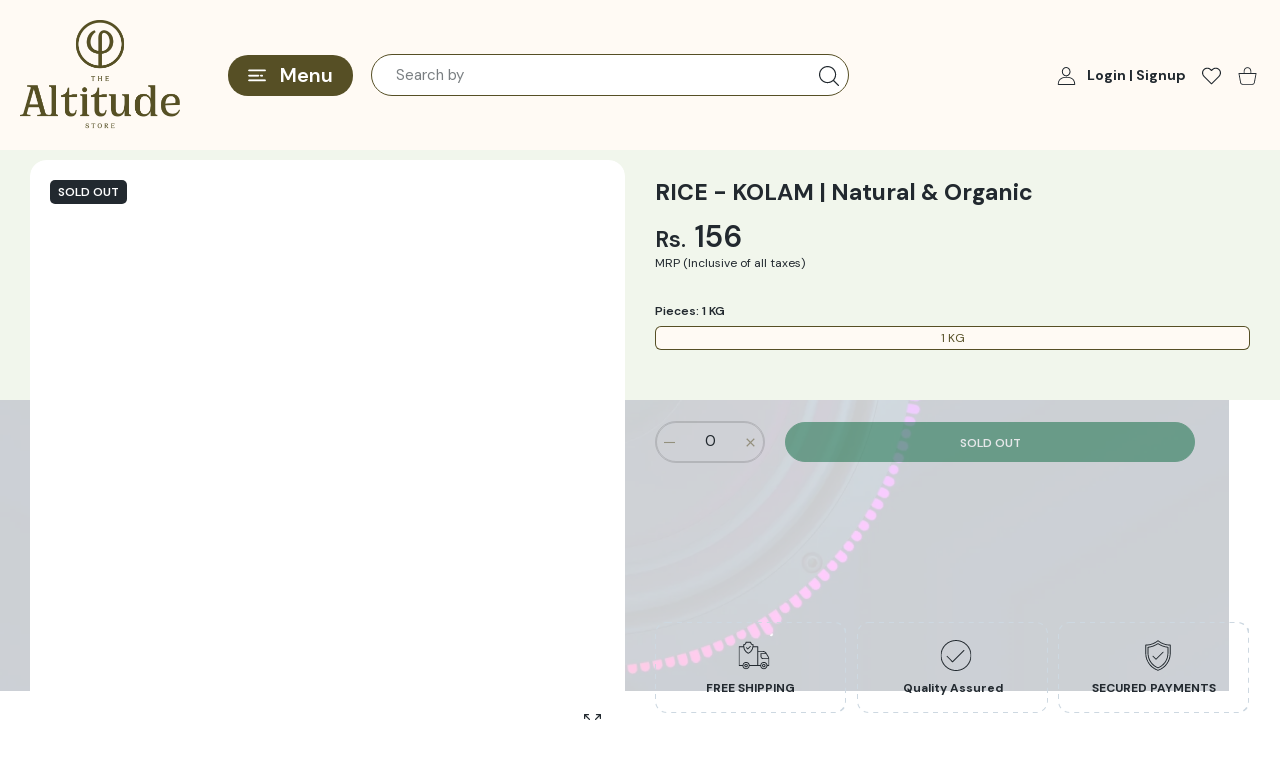

--- FILE ---
content_type: text/html; charset=utf-8
request_url: https://thealtitudestore.com/products/bi14
body_size: 84911
content:
<!doctype html>
<html
  class="no-js"
  lang="en"
  
><script type="text/javascript">
    (function(c,l,a,r,i,t,y){
        c[a]=c[a]||function(){(c[a].q=c[a].q||[]).push(arguments)};
        t=l.createElement(r);t.async=1;t.src="https://www.clarity.ms/tag/"+i;
        y=l.getElementsByTagName(r)[0];y.parentNode.insertBefore(t,y);
    })(window, document, "clarity", "script", "qi0d5w6k7t");
</script>

  
  <head>
    <script type="application/vnd.locksmith+json" data-locksmith>{"version":"v189","locked":false,"initialized":true,"scope":"product","access_granted":true,"access_denied":false,"requires_customer":false,"manual_lock":false,"remote_lock":false,"has_timeout":false,"remote_rendered":null,"hide_resource":false,"hide_links_to_resource":false,"transparent":true,"locks":{"all":[],"opened":[]},"keys":[],"keys_signature":"51f9ba4899abeb863998db3565f19114867d2deeaffd05eac4f4288ee980ab74","state":{"template":"product","theme":162027766042,"product":"bi14","collection":null,"page":null,"blog":null,"article":null,"app":null},"now":1768470606,"path":"\/products\/bi14","locale_root_url":"\/","canonical_url":"https:\/\/thealtitudestore.com\/products\/bi14","customer_id":null,"customer_id_signature":"51f9ba4899abeb863998db3565f19114867d2deeaffd05eac4f4288ee980ab74","cart":null}</script><script data-locksmith>!function(){var require=undefined,reqwest=function(){function succeed(e){var t=protocolRe.exec(e.url);return t=t&&t[1]||context.location.protocol,httpsRe.test(t)?twoHundo.test(e.request.status):!!e.request.response}function handleReadyState(e,t,n){return function(){return e._aborted?n(e.request):e._timedOut?n(e.request,"Request is aborted: timeout"):void(e.request&&4==e.request[readyState]&&(e.request.onreadystatechange=noop,succeed(e)?t(e.request):n(e.request)))}}function setHeaders(e,t){var n,s=t.headers||{};s.Accept=s.Accept||defaultHeaders.accept[t.type]||defaultHeaders.accept["*"];var r="undefined"!=typeof FormData&&t.data instanceof FormData;for(n in!t.crossOrigin&&!s[requestedWith]&&(s[requestedWith]=defaultHeaders.requestedWith),!s[contentType]&&!r&&(s[contentType]=t.contentType||defaultHeaders.contentType),s)s.hasOwnProperty(n)&&"setRequestHeader"in e&&e.setRequestHeader(n,s[n])}function setCredentials(e,t){"undefined"!=typeof t.withCredentials&&"undefined"!=typeof e.withCredentials&&(e.withCredentials=!!t.withCredentials)}function generalCallback(e){lastValue=e}function urlappend(e,t){return e+(/[?]/.test(e)?"&":"?")+t}function handleJsonp(e,t,n,s){var r=uniqid++,a=e.jsonpCallback||"callback",o=e.jsonpCallbackName||reqwest.getcallbackPrefix(r),i=new RegExp("((^|[?]|&)"+a+")=([^&]+)"),l=s.match(i),c=doc.createElement("script"),u=0,d=-1!==navigator.userAgent.indexOf("MSIE 10.0");return l?"?"===l[3]?s=s.replace(i,"$1="+o):o=l[3]:s=urlappend(s,a+"="+o),context[o]=generalCallback,c.type="text/javascript",c.src=s,c.async=!0,"undefined"!=typeof c.onreadystatechange&&!d&&(c.htmlFor=c.id="_reqwest_"+r),c.onload=c.onreadystatechange=function(){if(c[readyState]&&"complete"!==c[readyState]&&"loaded"!==c[readyState]||u)return!1;c.onload=c.onreadystatechange=null,c.onclick&&c.onclick(),t(lastValue),lastValue=undefined,head.removeChild(c),u=1},head.appendChild(c),{abort:function(){c.onload=c.onreadystatechange=null,n({},"Request is aborted: timeout",{}),lastValue=undefined,head.removeChild(c),u=1}}}function getRequest(e,t){var n,s=this.o,r=(s.method||"GET").toUpperCase(),a="string"==typeof s?s:s.url,o=!1!==s.processData&&s.data&&"string"!=typeof s.data?reqwest.toQueryString(s.data):s.data||null,i=!1;return("jsonp"==s.type||"GET"==r)&&o&&(a=urlappend(a,o),o=null),"jsonp"==s.type?handleJsonp(s,e,t,a):((n=s.xhr&&s.xhr(s)||xhr(s)).open(r,a,!1!==s.async),setHeaders(n,s),setCredentials(n,s),context[xDomainRequest]&&n instanceof context[xDomainRequest]?(n.onload=e,n.onerror=t,n.onprogress=function(){},i=!0):n.onreadystatechange=handleReadyState(this,e,t),s.before&&s.before(n),i?setTimeout(function(){n.send(o)},200):n.send(o),n)}function Reqwest(e,t){this.o=e,this.fn=t,init.apply(this,arguments)}function setType(e){return null===e?undefined:e.match("json")?"json":e.match("javascript")?"js":e.match("text")?"html":e.match("xml")?"xml":void 0}function init(o,fn){function complete(e){for(o.timeout&&clearTimeout(self.timeout),self.timeout=null;0<self._completeHandlers.length;)self._completeHandlers.shift()(e)}function success(resp){var type=o.type||resp&&setType(resp.getResponseHeader("Content-Type"));resp="jsonp"!==type?self.request:resp;var filteredResponse=globalSetupOptions.dataFilter(resp.responseText,type),r=filteredResponse;try{resp.responseText=r}catch(e){}if(r)switch(type){case"json":try{resp=context.JSON?context.JSON.parse(r):eval("("+r+")")}catch(err){return error(resp,"Could not parse JSON in response",err)}break;case"js":resp=eval(r);break;case"html":resp=r;break;case"xml":resp=resp.responseXML&&resp.responseXML.parseError&&resp.responseXML.parseError.errorCode&&resp.responseXML.parseError.reason?null:resp.responseXML}for(self._responseArgs.resp=resp,self._fulfilled=!0,fn(resp),self._successHandler(resp);0<self._fulfillmentHandlers.length;)resp=self._fulfillmentHandlers.shift()(resp);complete(resp)}function timedOut(){self._timedOut=!0,self.request.abort()}function error(e,t,n){for(e=self.request,self._responseArgs.resp=e,self._responseArgs.msg=t,self._responseArgs.t=n,self._erred=!0;0<self._errorHandlers.length;)self._errorHandlers.shift()(e,t,n);complete(e)}this.url="string"==typeof o?o:o.url,this.timeout=null,this._fulfilled=!1,this._successHandler=function(){},this._fulfillmentHandlers=[],this._errorHandlers=[],this._completeHandlers=[],this._erred=!1,this._responseArgs={};var self=this;fn=fn||function(){},o.timeout&&(this.timeout=setTimeout(function(){timedOut()},o.timeout)),o.success&&(this._successHandler=function(){o.success.apply(o,arguments)}),o.error&&this._errorHandlers.push(function(){o.error.apply(o,arguments)}),o.complete&&this._completeHandlers.push(function(){o.complete.apply(o,arguments)}),this.request=getRequest.call(this,success,error)}function reqwest(e,t){return new Reqwest(e,t)}function normalize(e){return e?e.replace(/\r?\n/g,"\r\n"):""}function serial(e,t){var n,s,r,a,o=e.name,i=e.tagName.toLowerCase(),l=function(e){e&&!e.disabled&&t(o,normalize(e.attributes.value&&e.attributes.value.specified?e.value:e.text))};if(!e.disabled&&o)switch(i){case"input":/reset|button|image|file/i.test(e.type)||(n=/checkbox/i.test(e.type),s=/radio/i.test(e.type),r=e.value,(!n&&!s||e.checked)&&t(o,normalize(n&&""===r?"on":r)));break;case"textarea":t(o,normalize(e.value));break;case"select":if("select-one"===e.type.toLowerCase())l(0<=e.selectedIndex?e.options[e.selectedIndex]:null);else for(a=0;e.length&&a<e.length;a++)e.options[a].selected&&l(e.options[a])}}function eachFormElement(){var e,t,a=this,n=function(e,t){var n,s,r;for(n=0;n<t.length;n++)for(r=e[byTag](t[n]),s=0;s<r.length;s++)serial(r[s],a)};for(t=0;t<arguments.length;t++)e=arguments[t],/input|select|textarea/i.test(e.tagName)&&serial(e,a),n(e,["input","select","textarea"])}function serializeQueryString(){return reqwest.toQueryString(reqwest.serializeArray.apply(null,arguments))}function serializeHash(){var n={};return eachFormElement.apply(function(e,t){e in n?(n[e]&&!isArray(n[e])&&(n[e]=[n[e]]),n[e].push(t)):n[e]=t},arguments),n}function buildParams(e,t,n,s){var r,a,o,i=/\[\]$/;if(isArray(t))for(a=0;t&&a<t.length;a++)o=t[a],n||i.test(e)?s(e,o):buildParams(e+"["+("object"==typeof o?a:"")+"]",o,n,s);else if(t&&"[object Object]"===t.toString())for(r in t)buildParams(e+"["+r+"]",t[r],n,s);else s(e,t)}var context=this,XHR2;if("window"in context)var doc=document,byTag="getElementsByTagName",head=doc[byTag]("head")[0];else try{XHR2=require("xhr2")}catch(ex){throw new Error("Peer dependency `xhr2` required! Please npm install xhr2")}var httpsRe=/^http/,protocolRe=/(^\w+):\/\//,twoHundo=/^(20\d|1223)$/,readyState="readyState",contentType="Content-Type",requestedWith="X-Requested-With",uniqid=0,callbackPrefix="reqwest_"+ +new Date,lastValue,xmlHttpRequest="XMLHttpRequest",xDomainRequest="XDomainRequest",noop=function(){},isArray="function"==typeof Array.isArray?Array.isArray:function(e){return e instanceof Array},defaultHeaders={contentType:"application/x-www-form-urlencoded",requestedWith:xmlHttpRequest,accept:{"*":"text/javascript, text/html, application/xml, text/xml, */*",xml:"application/xml, text/xml",html:"text/html",text:"text/plain",json:"application/json, text/javascript",js:"application/javascript, text/javascript"}},xhr=function(e){if(!0!==e.crossOrigin)return context[xmlHttpRequest]?new XMLHttpRequest:XHR2?new XHR2:new ActiveXObject("Microsoft.XMLHTTP");var t=context[xmlHttpRequest]?new XMLHttpRequest:null;if(t&&"withCredentials"in t)return t;if(context[xDomainRequest])return new XDomainRequest;throw new Error("Browser does not support cross-origin requests")},globalSetupOptions={dataFilter:function(e){return e}};return Reqwest.prototype={abort:function(){this._aborted=!0,this.request.abort()},retry:function(){init.call(this,this.o,this.fn)},then:function(e,t){return e=e||function(){},t=t||function(){},this._fulfilled?this._responseArgs.resp=e(this._responseArgs.resp):this._erred?t(this._responseArgs.resp,this._responseArgs.msg,this._responseArgs.t):(this._fulfillmentHandlers.push(e),this._errorHandlers.push(t)),this},always:function(e){return this._fulfilled||this._erred?e(this._responseArgs.resp):this._completeHandlers.push(e),this},fail:function(e){return this._erred?e(this._responseArgs.resp,this._responseArgs.msg,this._responseArgs.t):this._errorHandlers.push(e),this},"catch":function(e){return this.fail(e)}},reqwest.serializeArray=function(){var n=[];return eachFormElement.apply(function(e,t){n.push({name:e,value:t})},arguments),n},reqwest.serialize=function(){if(0===arguments.length)return"";var e,t=Array.prototype.slice.call(arguments,0);return(e=t.pop())&&e.nodeType&&t.push(e)&&(e=null),e&&(e=e.type),("map"==e?serializeHash:"array"==e?reqwest.serializeArray:serializeQueryString).apply(null,t)},reqwest.toQueryString=function(e,t){var n,s,r=t||!1,a=[],o=encodeURIComponent,i=function(e,t){t="function"==typeof t?t():null==t?"":t,a[a.length]=o(e)+"="+o(t)};if(isArray(e))for(s=0;e&&s<e.length;s++)i(e[s].name,e[s].value);else for(n in e)e.hasOwnProperty(n)&&buildParams(n,e[n],r,i);return a.join("&").replace(/%20/g,"+")},reqwest.getcallbackPrefix=function(){return callbackPrefix},reqwest.compat=function(e,t){return e&&(e.type&&(e.method=e.type)&&delete e.type,e.dataType&&(e.type=e.dataType),e.jsonpCallback&&(e.jsonpCallbackName=e.jsonpCallback)&&delete e.jsonpCallback,e.jsonp&&(e.jsonpCallback=e.jsonp)),new Reqwest(e,t)},reqwest.ajaxSetup=function(e){for(var t in e=e||{})globalSetupOptions[t]=e[t]},reqwest}();
/*!
  * Reqwest! A general purpose XHR connection manager
  * license MIT (c) Dustin Diaz 2015
  * https://github.com/ded/reqwest
  */!function(){var o=window.Locksmith={},e=document.querySelector('script[type="application/vnd.locksmith+json"]'),n=e&&e.innerHTML;if(o.state={},o.util={},o.loading=!1,n)try{o.state=JSON.parse(n)}catch(u){}if(document.addEventListener&&document.querySelector){var s,r,a,t=[76,79,67,75,83,77,73,84,72,49,49],i=function(){r=t.slice(0)},l="style",c=function(e){e&&27!==e.keyCode&&"click"!==e.type||(document.removeEventListener("keydown",c),document.removeEventListener("click",c),s&&document.body.removeChild(s),s=null)};i(),document.addEventListener("keyup",function(e){if(e.keyCode===r[0]){if(clearTimeout(a),r.shift(),0<r.length)return void(a=setTimeout(i,1e3));i(),c(),(s=document.createElement("div"))[l].width="50%",s[l].maxWidth="1000px",s[l].height="85%",s[l].border="1px rgba(0, 0, 0, 0.2) solid",s[l].background="rgba(255, 255, 255, 0.99)",s[l].borderRadius="4px",s[l].position="fixed",s[l].top="50%",s[l].left="50%",s[l].transform="translateY(-50%) translateX(-50%)",s[l].boxShadow="0 2px 5px rgba(0, 0, 0, 0.3), 0 0 100vh 100vw rgba(0, 0, 0, 0.5)",s[l].zIndex="2147483645";var t=document.createElement("textarea");t.value=JSON.stringify(JSON.parse(n),null,2),t[l].border="none",t[l].display="block",t[l].boxSizing="border-box",t[l].width="100%",t[l].height="100%",t[l].background="transparent",t[l].padding="22px",t[l].fontFamily="monospace",t[l].fontSize="14px",t[l].color="#333",t[l].resize="none",t[l].outline="none",t.readOnly=!0,s.appendChild(t),document.body.appendChild(s),t.addEventListener("click",function(e){e.stopImmediatePropagation()}),t.select(),document.addEventListener("keydown",c),document.addEventListener("click",c)}})}o.isEmbedded=-1!==window.location.search.indexOf("_ab=0&_fd=0&_sc=1"),o.path=o.state.path||window.location.pathname,o.basePath=o.state.locale_root_url.concat("/apps/locksmith").replace(/^\/\//,"/"),o.reloading=!1,o.util.console=window.console||{log:function(){},error:function(){}},o.util.makeUrl=function(e,t){var n,s=o.basePath+e,r=[],a=o.cache();for(n in a)r.push(n+"="+encodeURIComponent(a[n]));for(n in t)r.push(n+"="+encodeURIComponent(t[n]));return o.state.customer_id&&(r.push("customer_id="+encodeURIComponent(o.state.customer_id)),r.push("customer_id_signature="+encodeURIComponent(o.state.customer_id_signature))),s+=(-1===s.indexOf("?")?"?":"&")+r.join("&")},o._initializeCallbacks=[],o.on=function(e,t){if("initialize"!==e)throw'Locksmith.on() currently only supports the "initialize" event';o._initializeCallbacks.push(t)},o.initializeSession=function(e){if(!o.isEmbedded){var t=!1,n=!0,s=!0;(e=e||{}).silent&&(s=n=!(t=!0)),o.ping({silent:t,spinner:n,reload:s,callback:function(){o._initializeCallbacks.forEach(function(e){e()})}})}},o.cache=function(e){var t={};try{var n=function r(e){return(document.cookie.match("(^|; )"+e+"=([^;]*)")||0)[2]};t=JSON.parse(decodeURIComponent(n("locksmith-params")||"{}"))}catch(u){}if(e){for(var s in e)t[s]=e[s];document.cookie="locksmith-params=; expires=Thu, 01 Jan 1970 00:00:00 GMT; path=/",document.cookie="locksmith-params="+encodeURIComponent(JSON.stringify(t))+"; path=/"}return t},o.cache.cart=o.state.cart,o.cache.cartLastSaved=null,o.params=o.cache(),o.util.reload=function(){o.reloading=!0;try{window.location.href=window.location.href.replace(/#.*/,"")}catch(u){o.util.console.error("Preferred reload method failed",u),window.location.reload()}},o.cache.saveCart=function(e){if(!o.cache.cart||o.cache.cart===o.cache.cartLastSaved)return e?e():null;var t=o.cache.cartLastSaved;o.cache.cartLastSaved=o.cache.cart,reqwest({url:"/cart/update.json",method:"post",type:"json",data:{attributes:{locksmith:o.cache.cart}},complete:e,error:function(e){if(o.cache.cartLastSaved=t,!o.reloading)throw e}})},o.util.spinnerHTML='<style>body{background:#FFF}@keyframes spin{from{transform:rotate(0deg)}to{transform:rotate(360deg)}}#loading{display:flex;width:100%;height:50vh;color:#777;align-items:center;justify-content:center}#loading .spinner{display:block;animation:spin 600ms linear infinite;position:relative;width:50px;height:50px}#loading .spinner-ring{stroke:currentColor;stroke-dasharray:100%;stroke-width:2px;stroke-linecap:round;fill:none}</style><div id="loading"><div class="spinner"><svg width="100%" height="100%"><svg preserveAspectRatio="xMinYMin"><circle class="spinner-ring" cx="50%" cy="50%" r="45%"></circle></svg></svg></div></div>',o.util.clobberBody=function(e){document.body.innerHTML=e},o.util.clobberDocument=function(e){e.responseText&&(e=e.responseText),document.documentElement&&document.removeChild(document.documentElement);var t=document.open("text/html","replace");t.writeln(e),t.close(),setTimeout(function(){var e=t.querySelector("[autofocus]");e&&e.focus()},100)},o.util.serializeForm=function(e){if(e&&"FORM"===e.nodeName){var t,n,s={};for(t=e.elements.length-1;0<=t;t-=1)if(""!==e.elements[t].name)switch(e.elements[t].nodeName){case"INPUT":switch(e.elements[t].type){default:case"text":case"hidden":case"password":case"button":case"reset":case"submit":s[e.elements[t].name]=e.elements[t].value;break;case"checkbox":case"radio":e.elements[t].checked&&(s[e.elements[t].name]=e.elements[t].value);break;case"file":}break;case"TEXTAREA":s[e.elements[t].name]=e.elements[t].value;break;case"SELECT":switch(e.elements[t].type){case"select-one":s[e.elements[t].name]=e.elements[t].value;break;case"select-multiple":for(n=e.elements[t].options.length-1;0<=n;n-=1)e.elements[t].options[n].selected&&(s[e.elements[t].name]=e.elements[t].options[n].value)}break;case"BUTTON":switch(e.elements[t].type){case"reset":case"submit":case"button":s[e.elements[t].name]=e.elements[t].value}}return s}},o.util.on=function(e,a,o,t){t=t||document;var i="locksmith-"+e+a,n=function(e){var t=e.target,n=e.target.parentElement,s=t.className.baseVal||t.className||"",r=n.className.baseVal||n.className||"";("string"==typeof s&&-1!==s.split(/\s+/).indexOf(a)||"string"==typeof r&&-1!==r.split(/\s+/).indexOf(a))&&!e[i]&&(e[i]=!0,o(e))};t.attachEvent?t.attachEvent(e,n):t.addEventListener(e,n,!1)},o.util.enableActions=function(e){o.util.on("click","locksmith-action",function(e){e.preventDefault();var t=e.target;t.dataset.confirmWith&&!confirm(t.dataset.confirmWith)||(t.disabled=!0,t.innerText=t.dataset.disableWith,o.post("/action",t.dataset.locksmithParams,{spinner:!1,type:"text",success:function(e){(e=JSON.parse(e.responseText)).message&&alert(e.message),o.util.reload()}}))},e)},o.util.inject=function(e,t){var n=["data","locksmith","append"];if(-1!==t.indexOf(n.join("-"))){var s=document.createElement("div");s.innerHTML=t,e.appendChild(s)}else e.innerHTML=t;var r,a,o=e.querySelectorAll("script");for(a=0;a<o.length;++a){r=o[a];var i=document.createElement("script");if(r.type&&(i.type=r.type),r.src)i.src=r.src;else{var l=document.createTextNode(r.innerHTML);i.appendChild(l)}e.appendChild(i)}var c=e.querySelector("[autofocus]");c&&c.focus()},o.post=function(e,t,n){!1!==(n=n||{}).spinner&&o.util.clobberBody(o.util.spinnerHTML);var s={};n.container===document?(s.layout=1,n.success=function(e){document.getElementById(n.container);o.util.clobberDocument(e)}):n.container&&(s.layout=0,n.success=function(e){var t=document.getElementById(n.container);o.util.inject(t,e),t.id===t.firstChild.id&&t.parentElement.replaceChild(t.firstChild,t)}),n.form_type&&(t.form_type=n.form_type),n.include_layout_classes!==undefined&&(t.include_layout_classes=n.include_layout_classes),n.lock_id!==undefined&&(t.lock_id=n.lock_id),o.loading=!0;var r=o.util.makeUrl(e,s);reqwest({url:r,method:"post",type:n.type||"html",data:t,complete:function(){o.loading=!1},error:function(e){if(!o.reloading)if("dashboard.weglot.com"!==window.location.host){if(!n.silent)throw alert("Something went wrong! Please refresh and try again."),e;console.error(e)}else console.error(e)},success:n.success||o.util.clobberDocument})},o.postResource=function(e,t){e.path=o.path,e.search=window.location.search,e.state=o.state,e.passcode&&(e.passcode=e.passcode.trim()),e.email&&(e.email=e.email.trim()),e.state.cart=o.cache.cart,e.locksmith_json=o.jsonTag,e.locksmith_json_signature=o.jsonTagSignature,o.post("/resource",e,t)},o.ping=function(e){if(!o.isEmbedded){e=e||{};var t=function(){e.reload?o.util.reload():"function"==typeof e.callback&&e.callback()};o.post("/ping",{path:o.path,search:window.location.search,state:o.state},{spinner:!!e.spinner,silent:"undefined"==typeof e.silent||e.silent,type:"text",success:function(e){(e=JSON.parse(e.responseText)).messages&&0<e.messages.length&&o.showMessages(e.messages),e.cart&&o.cache.cart!==e.cart?(o.cache.cart=e.cart,o.cache.saveCart(function(){t(),e.cart&&e.cart.match(/^.+:/)&&o.util.reload()})):t()}})}},o.timeoutMonitor=function(){var e=o.cache.cart;o.ping({callback:function(){e!==o.cache.cart||setTimeout(function(){o.timeoutMonitor()},6e4)}})},o.showMessages=function(e){var t=document.createElement("div");t.style.position="fixed",t.style.left=0,t.style.right=0,t.style.bottom="-50px",t.style.opacity=0,t.style.background="#191919",t.style.color="#ddd",t.style.transition="bottom 0.2s, opacity 0.2s",t.style.zIndex=999999,t.innerHTML="        <style>          .locksmith-ab .locksmith-b { display: none; }          .locksmith-ab.toggled .locksmith-b { display: flex; }          .locksmith-ab.toggled .locksmith-a { display: none; }          .locksmith-flex { display: flex; flex-wrap: wrap; justify-content: space-between; align-items: center; padding: 10px 20px; }          .locksmith-message + .locksmith-message { border-top: 1px #555 solid; }          .locksmith-message a { color: inherit; font-weight: bold; }          .locksmith-message a:hover { color: inherit; opacity: 0.8; }          a.locksmith-ab-toggle { font-weight: inherit; text-decoration: underline; }          .locksmith-text { flex-grow: 1; }          .locksmith-cta { flex-grow: 0; text-align: right; }          .locksmith-cta button { transform: scale(0.8); transform-origin: left; }          .locksmith-cta > * { display: block; }          .locksmith-cta > * + * { margin-top: 10px; }          .locksmith-message a.locksmith-close { flex-grow: 0; text-decoration: none; margin-left: 15px; font-size: 30px; font-family: monospace; display: block; padding: 2px 10px; }                    @media screen and (max-width: 600px) {            .locksmith-wide-only { display: none !important; }            .locksmith-flex { padding: 0 15px; }            .locksmith-flex > * { margin-top: 5px; margin-bottom: 5px; }            .locksmith-cta { text-align: left; }          }                    @media screen and (min-width: 601px) {            .locksmith-narrow-only { display: none !important; }          }        </style>      "+e.map(function(e){return'<div class="locksmith-message">'+e+"</div>"}).join(""),document.body.appendChild(t),document.body.style.position="relative",document.body.parentElement.style.paddingBottom=t.offsetHeight+"px",setTimeout(function(){t.style.bottom=0,t.style.opacity=1},50),o.util.on("click","locksmith-ab-toggle",function(e){e.preventDefault();for(var t=e.target.parentElement;-1===t.className.split(" ").indexOf("locksmith-ab");)t=t.parentElement;-1!==t.className.split(" ").indexOf("toggled")?t.className=t.className.replace("toggled",""):t.className=t.className+" toggled"}),o.util.enableActions(t)}}()}();</script>
      <script data-locksmith>Locksmith.cache.cart=null</script>

  <script data-locksmith>Locksmith.jsonTag="\u003cscript type=\"application\/vnd.locksmith+json\" data-locksmith\u003e{\"version\":\"v189\",\"locked\":false,\"initialized\":true,\"scope\":\"product\",\"access_granted\":true,\"access_denied\":false,\"requires_customer\":false,\"manual_lock\":false,\"remote_lock\":false,\"has_timeout\":false,\"remote_rendered\":null,\"hide_resource\":false,\"hide_links_to_resource\":false,\"transparent\":true,\"locks\":{\"all\":[],\"opened\":[]},\"keys\":[],\"keys_signature\":\"51f9ba4899abeb863998db3565f19114867d2deeaffd05eac4f4288ee980ab74\",\"state\":{\"template\":\"product\",\"theme\":162027766042,\"product\":\"bi14\",\"collection\":null,\"page\":null,\"blog\":null,\"article\":null,\"app\":null},\"now\":1768470606,\"path\":\"\\\/products\\\/bi14\",\"locale_root_url\":\"\\\/\",\"canonical_url\":\"https:\\\/\\\/thealtitudestore.com\\\/products\\\/bi14\",\"customer_id\":null,\"customer_id_signature\":\"51f9ba4899abeb863998db3565f19114867d2deeaffd05eac4f4288ee980ab74\",\"cart\":null}\u003c\/script\u003e";Locksmith.jsonTagSignature="cb38cc90c8582bd40f4ecfe9f93bbe376f3f5ed4a54dfc7a4c4eaccf85946235"</script>
    <style>
/* Ensure product title is fully visible on mobile */
.product-grid .product-title {
    white-space: normal !important;  
    overflow: visible !important;    
    text-overflow: unset !important; 
    display: block !important;       
    word-wrap: break-word !important;
}
</style>

    
    
    <meta name="google-site-verification" content="eysfSAUq05C1fKUUW8t4WI0vpOxUNsmuPMnrG4ah2m0" />
    
<meta name="p:domain_verify" content="323b66bb9e561803b9516634e7201d28"/>
    
<meta charset="utf-8">
<meta http-equiv="X-UA-Compatible" content="IE=edge">
<meta name="viewport" content="width=device-width, initial-scale=1, minimum-scale=1, maximum-scale=5">
<meta name="theme-color" content="">

<link rel="canonical" href="/products/bi14" />

<link rel="prefetch" as="document" href="https://thealtitudestore.com"><link rel="preconnect" href="//fonts.shopifycdn.com"><link rel="preconnect" href="//fonts.googleapis.com" crossorigin>
  <link rel="dns-prefetch" href="//fonts.googleapis.com"><link rel="dns-prefetch" href="//productreviews.shopifycdn.com">
<link rel="preconnect" href="https://cdn.shopify.com" crossorigin>
<link rel="preconnect" href="https://fonts.gstatic.com" crossorigin>
    <title>
  RICE - KOLAM | Natural &amp; Organic | SKU: BI14
 &ndash; THE ALTITUDE STORE</title>

<meta name="description" content="Shop RICE - KOLAM | Natural &amp; Organic organic and natural products. Health, Organic Food, sustainable, eco-friendly, fresh.">



<meta property="og:site_name" content="THE ALTITUDE STORE">
<meta property="og:url" content="https://thealtitudestore.com/products/bi14"><meta property="og:title" content="RICE - KOLAM | Natural &amp; Organic | SKU: BI14">
<meta property="og:type" content="product">
<meta property="og:description" content="Shop RICE - KOLAM | Natural &amp; Organic organic and natural products. Health, Organic Food, sustainable, eco-friendly, fresh.">
<meta property="og:image" content="http://thealtitudestore.com/cdn/shop/products/kolamrice.jpg?v=1748240497">
<meta property="og:image:secure_url" content="https://thealtitudestore.com/cdn/shop/products/kolamrice.jpg?v=1748240497">
<meta property="og:image:width" content="900">
  <meta property="og:image:height" content="900"><meta property="og:price:amount" content="156.00">
<meta property="og:price:currency" content="INR">
<meta name="twitter:card" content="summary_large_image"><meta name="twitter:title" content="RICE - KOLAM | Natural &amp; Organic | SKU: BI14">
<meta name="twitter:description" content="Shop RICE - KOLAM | Natural &amp; Organic organic and natural products. Health, Organic Food, sustainable, eco-friendly, fresh.">
<script src="//cdn.shopify.com/s/files/1/0644/2975/2553/t/2/assets/preloader.js" type="text/javascript"></script>
<script src="//cdn.shopify.com/s/files/1/0644/2975/2553/t/2/assets/bootstrap.js" type="text/javascript"></script>
<script src="//cdn.shopify.com/s/files/1/0644/2975/2553/t/2/assets/globo_cart_mobile.js" type="text/javascript"></script>

<link rel="icon" type="image/png" href="//thealtitudestore.com/cdn/shop/files/WhatsApp_Image_2025-09-16_at_17.00.48_1f5d0143-045a-4f59-a7b7-8c3ccf0cf685.jpg?crop=center&height=32&v=1758022324&width=32"><script>document.getElementsByTagName('html')[0].style.setProperty('--vhStart',  window.innerHeight * 0.01 + 'px');</script><link rel="preload" as="style" href="https://fonts.googleapis.com/css2?family=DM Sans:ital,wght@0,300;0,400;0,500;0,600;0,700;0,800;1,300;1,400;1,500;1,600;1,700;1,800&display=swap">
  <link rel="stylesheet" media="print" onload="this.onload=null;this.removeAttribute('media');" href="https://fonts.googleapis.com/css2?family=DM Sans:ital,wght@0,300;0,400;0,500;0,600;0,700;0,800;1,300;1,400;1,500;1,600;1,700;1,800&display=swap">
  <noscript>
    <link rel="stylesheet" as="style" href="https://fonts.googleapis.com/css2?family=DM Sans:ital,wght@0,300;0,400;0,500;0,600;0,700;0,800;1,300;1,400;1,500;1,600;1,700;1,800&display=swap">
  </noscript>
  <style data-shopify>
    :root {
      --body-font-family: DM Sans;
    }
  </style>
<link rel="preload" as="style" href="https://fonts.googleapis.com/css2?family=DM Sans:ital,wght@0,300;0,400;0,500;0,600;0,700;0,800;1,300;1,400;1,500;1,600;1,700;1,800&display=swap">
  <link rel="stylesheet" media="print" onload="this.onload=null;this.removeAttribute('media');" href="https://fonts.googleapis.com/css2?family=DM Sans:ital,wght@0,300;0,400;0,500;0,600;0,700;0,800;1,300;1,400;1,500;1,600;1,700;1,800&display=swap">
  <noscript>
    <link rel="stylesheet" as="style" href="https://fonts.googleapis.com/css2?family=DM Sans:ital,wght@0,300;0,400;0,500;0,600;0,700;0,800;1,300;1,400;1,500;1,600;1,700;1,800&display=swap">
  </noscript>
  <style data-shopify>
    :root {
      --heading-font-family: DM Sans;
    }
  </style>
<style data-async-reload-css="head-fonts-colors">
  body.initial-hide .header,
  body.initial-hide .category-page-block.has-filter-closed .filter-col-content,
  body.initial-hide .mmenu-submenu {
    visibility: hidden;
  }
  body.full-load-hide .payment-notification-wrap {
    visibility: hidden;
  }
:root {

/*    --global-box-shadow: 0.04;
    --secondary-box-shadow: 0.08;*/
    --global-box-shadow-darker: 0.1;

    --margin-top-mobile: 70px;
    --margin-top-desktop: 80px;

    --padding-top-mobile: 60px;
    --padding-top-desktop: 80px;

    --screen-product-one-in-row: 374px;

    /* main color */
    --custom-color: #4970F8;
    --text-color: #22292F;
    --text-color-invert: #fff;
    --text-color-banner: #000;
    --text-color-banner-invert: #fff;

    --text-color-static: var(--text-color);

    /* body main */
    --container-max-width: 1178px;
    --container-max-width-boxed: 1178px;
    --body-bg: #f7f8fc;
    --body-bg-rgb: 247, 248, 252;
    --body-link-color: var(--custom-color);
    --body-link-color-hover: var(--text-color);
    --body-link-secondary-color: var(--text-color);
    --body-link-secondary-color-hover: var(--custom-color);
    --decor-border-color: #f4f4f4;
    --decor-border-middle-color: #CDD8E1;
    --decor-border-dark-color: #d9d9d9;
    --decor-border-menu-color: #E8EBF1;
    --contrast-grey: #aeb0b8;
    --table-border-color: var(--decor-border-dark-color);
    --table-even-bg: var(--body-bg);
    --table-odd-bg: var(--body-bg-secondary);
    --free-shipping-color: #0CAE61;

    --body-bg-secondary: #fff;
    --block-secondary-text: var(--text-color);
    --block-secondary-link: var(--body-link-secondary-color);
    --block-secondary-link-hover: var(--body-link-secondary-color-hover);

    --theme-bg-color: #fff;
    --theme-bg-hover-color: var(--theme-bg-color);

    --section-max-width: 1850px;

    --loading-bar-color: var(--custom-color);

    --third-bg-popups: #fff;
    --third-bg-popups-rgb: 255,255,255;

    /* typography */

    --font-weight-900: 900;
    --font-weight-800: 800;
    --font-weight-700: 700;
    --font-weight-600: 600;
    --font-weight-500: 500;
    --font-weight-400: 400;
    --font-weight-300: 300;

    --font-weight-bolder: var(--font-weight-700);

    --content-font-size: 15px;
    --content-line-height: 25px;
    --text-color-secondary: #666;
    --text-color-light: #9E9E9E;
    --block-secondary-color-light: var(--text-color-light);
    --product-card-color-light: var(--text-color-light);

    --scroll-drag-color: #9E9E9E;
    --scroll-drag-focus-color: var(--custom-color);
    --scroll-color: #e1e4ee;
    --container-max: 1200px;

    --global-product-price-width: var(--font-weight-600);
    --global-product-price-font-family: var(--body-font-family);
    --heading-color: var(--text-color);

    --heading-xl-size: 43px;
    --heading-xl-2-size: 50px;
    --heading-lg-size: 28px;
    --heading-md-size: 23px;
    --heading-sm-size: 18px;
    --heading-sm-size: 18px;

    --heading-xl-size-m: 28px;
    --heading-xl-2-size-m: 28px;
    --heading-lg-size-m: 28px;
    --heading-md-size-m: 23px;
    --heading-sm-size-m: 18px;

    --heading-global-weight: var(--font-weight-700);

    --heading-xl-weight: var(--heading-global-weight);
    --heading-xl-2-weight: var(--heading-global-weight);
    --heading-lg-weight: var(--heading-global-weight);
    --heading-md-weight: var(--heading-global-weight);
    --heading-sm-weight: var(--heading-global-weight);

    --heading-xl-weight-m: var(--heading-global-weight);
    --heading-xl-2-weight-m: var(--heading-global-weight);
    --heading-lg-weight-m: var(--heading-global-weight);
    --heading-md-weight-m: var(--heading-global-weight);
    --heading-sm-weight-m: var(--heading-global-weight);

    --heading-xl-sub-top: 25px;
    --heading-lg-sub-top: 25px;
    --heading-md-sub-top: 10px;
    --heading-sm-sub-top: 10px;

    --heading-sub-size: 12px;
    --heading-sub-weight: var(--font-weight-400);
    --heading-sub-color: var(--text-color-secondary);

    --heading-sub-lg-size: 19px;
    --heading-sub-lg-weight: var(--font-weight-500);

    --pagination-text-color: var(--text-color);
    --pagination-text-bg: transparent;

    --pagination-text-hover-color: var(--button-color-grey);
    --pagination-text-hover-bg: var(--button-bg-grey);
    --pagination-text-hover-border-width: var(--button-border-width-grey);
    --pagination-text-hover-border-color: var(--button-border-color-grey);

    --pagination-text-active-color: var(--button-color);
    --pagination-text-active-bg: var(--button-bg);
    --pagination-text-active-border-width: var(--button-border-width);
    --pagination-text-active-border-color: var(--button-border-color);

    --title-bottom: 35px;
    --title-bottom-sm: 25px;
    --title-bottom-xs: 20px;

    --column-caption-style-1-size: 12px;
    --column-caption-style-1-weight: var(--font-weight-700);
    --column-caption-style-2-size: 15px;
    --column-caption-style-2-weight: var(--font-weight-600);
    --column-caption-style-3-size: 18px;
    --column-caption-style-3-weight: var(--font-weight-400);
    --column-caption-style-4-size: 18px;
    --column-caption-style-4-weight: var(--font-weight-700);
    --column-caption-style-color: var(--body-link-secondary-color);
    --column-caption-style-hover-color: var(--body-link-secondary-color-hover);

    /* banner */
    --banner-dark-text-color: #000;
    --banner-light-text-color: #fff;

    --banner-font-weight-900: 900;
    --banner-font-weight-800: 800;
    --banner-font-weight-700: 700;
    --banner-font-weight-600: 600;
    --banner-font-weight-500: 500;
    --banner-font-weight-400: 400;
    --banner-font-weight-300: 300;

    /* radius */
    --radius-xl: 24px;
    --radius-lg: 20px;
    --radius-md: 16px;
    --radius-sm: 8px;
    --radius-5: 5px;
    --radius-4: 4px;
    --radius-3: 3px;
    --radius-2: 2px;
    --radius-50: 50%;
    --radius-max: 9999px;
    --button-border-radius: 9999px;
    --radius-ic: var(--radius-md);

    /*  tags */
    --tag-text-color: var(--product-card-text-color);
    --tag-bg: var(--product-card-bg);
    --tag-border-color: var(--decor-border-middle-color);
    --tag-hover-text-color: var(--text-color-secondary);
    --tag-hover-bg: var(--body-bg-secondary);
    --tag-hover-border-color: var(--custom-color);
    --tag-active-text-color: var(--body-bg-secondary);
    --tag-active-bg: var(--custom-color);
    --tag-active-border-color: var(--custom-color);
    --tag-light-text-color: var(--text-color-light);

    /* labels */
    --label-bg: var(--custom-color);
    --label-color: #fff;

    --label-1-bg: #22292F;
    --label-2-bg: #ffc427;
    --label-3-bg: #fb317d;
    --label-4-bg: #4970F8;
    --label-5-bg: #0CAE61;
    --label-6-bg: #df6a00;

    --label-1-color: #fff;
    --label-2-color: #fff;
    --label-3-color: #fff;
    --label-4-color: #fff;
    --label-5-color: #fff;
    --label-6-color: #fff;

    --label-soldout-bg: var(--label-1-bg);
    --label-soldout-color: var(--label-1-color);

    --label-hot-bg: var(--label-4-bg);
    --label-hot-color: var(--label-4-color);

    --label-new-bg: var(--label-4-bg);
    --label-new-color: var(--label-4-color);

    --label-sale-bg: var(--label-3-bg);
    --label-sale-color: var(--label-3-color);

    --label-bestoffer-bg: var(--label-2-bg);
    --label-bestoffer-color: var(--label-2-color);

    --label-subscription-bg: var(--label-2-bg);
    --label-subscription-color: var(--label-2-color);

    --label-items-count-bg: var(--label-3-bg);
    --label-items-count-color: var(--label-3-color);

    --label-wishlist-bg: #f7f7f8;
    --label-wishlist-color: #272727;
    --label-wishlist-hover-bg: #f7f7f8;
    --label-wishlist-hover-color: #272727;
    --label-wishlist-hover-txt-color: #272727;

    /*  breadcrumbs */
    --breadcrumbs-color: var(--body-link-color);
    --breadcrumbs-current-color: var(--text-color-secondary);
    --breadcrumbs-hover-color: var(--body-link-color-hover);

    /* forms */
    --form-size: 15px;
    --form-weight: var(--font-weight-400);
    --form-label-size: 12px;
    --form-label-weight: var(--font-weight-600);
    --form-color: var(--text-color);
    --form-color-light: var(--text-color-light);
    --form-border-color: var(--decor-border-dark-color);
    --form-border-color-focus: var(--custom-color);
    --form-border-width: 1px;
    --form-bg: transparent;
    --form-bg-alt: #fff;
    --form-color-alt: #282828;
    --form-color-light-alt: #9e9e9e;
    --form-border-alt: #d9d9d9;
    --form-lined-bg: transparent;
    --form-element-bg: var(--form-bg);
    --form-element-hover-bg: var(--form-bg);
    --form-element-symbol-color: var(--custom-color);
    --form-element-symbol-hover-color: var(--custom-color);
    --form-message-color: var(--text-color);
    --form-error-border-color: #ed2233;
    --form-group-tab-bg: var(--body-bg-secondary);
    --form-control-check-color: #414c55;
    --form-required-mark-color: #ed2233;

    --qty-status-color-start: #0CAE61;
    --qty-status-color-middle: #df6a00;
    --qty-status-color-full: #4970F8;
    --qty-border-color: var(--product-card-form-border-color);

    /* buttons */

    --button-font-family: var(--body-font-family);
    --button-font-weight: var(--font-weight-600);
    --button-font-weight-less: var(--font-weight-700);
    --button-font-weight-lg: var(--font-weight-500);

    --button-addtocart-desktop-height: 40px;
    --button-addtocart-mobile-height: 40px;

    --button-global-color: #fff;
    --button-global-bg: var(--custom-color);
    --button-global-hover-color: #fff;
    --button-global-hover-bg: #22292F;
    --button-global-border-width: 0;
    --button-global-border-color: transparent;

    --button-color: var(--button-global-color);
    --button-bg: var(--button-global-bg);
    --button-hover-color: var(--button-global-hover-color);
    --button-hover-bg: var(--button-global-hover-bg);
    --button-border-width: var(--button-global-border-width);
    --button-border-color: var(--button-global-border-color);
    --button-hover-border-color: var(--button-border-color);

    --button-color-grey: var(--button-global-color);
    --button-bg-grey: var(--button-global-bg);
    --button-hover-color-grey: var(--button-global-hover-color);
    --button-hover-bg-grey: var(--button-global-hover-bg);
    --button-border-width-grey: var(--button-global-border-width);
    --button-border-color-grey: var(--button-global-border-color);
    --button-hover-border-color-grey: var(--button-border-color-grey);

    --button-color-white: var(--button-global-color);
    --button-bg-white: var(--button-global-bg);
    --button-hover-color-white: var(--button-global-hover-color);
    --button-hover-bg-white: var(--button-global-hover-bg);
    --button-border-width-white: var(--button-global-border-width);
    --button-border-color-white: var(--button-global-border-color);
    --button-hover-border-color-white: var(--button-border-color-white);

    --button-color-invert: var(--button-global-color);
    --button-bg-invert: var(--button-global-bg);
    --button-hover-color-invert: var(--button-global-hover-color);
    --button-hover-bg-invert: var(--button-global-hover-bg);
    --button-border-width-invert: var(--button-global-border-width);
    --button-border-color-invert: var(--button-global-border-color);
    --button-hover-border-color-invert: var(--button-border-color-invert);

    --button-color-buy-now: var(--button-global-color);
    --button-bg-buy-now: var(--button-global-bg);
    --button-hover-color-buy-now: var(--button-global-hover-color);
    --button-hover-bg-buy-now: var(--button-global-hover-bg);
    --button-border-width-buy-now: var(--button-global-border-width);
    --button-border-color-buy-now: var(--button-global-border-color);
    --button-hover-border-color-buy-now: var(--button-border-color-buy-now);

    --button-color-fifth: var(--button-global-color);
    --button-bg-fifth: var(--button-global-bg);
    --button-hover-color-fifth: var(--button-global-hover-color);
    --button-hover-bg-fifth: var(--button-global-hover-bg);
    --button-border-width-fifth: var(--button-global-border-width);
    --button-border-color-fifth: var(--button-global-border-color);
    --button-hover-border-color-fifth: var(--button-border-color-fifth);

    --button-link-color: var(--body-link-color);
    --button-link-hover-color: var(--body-link-color-hover);

    --button-disabled-opacity: 0.5;
    --button-loading-opacity: 0.5;

    --placeholder-alt-bg: var(--body-bg-secondary);
    --placeholder-bg: #e1e2e9;
    --placeholder-color: #80888f;
    --placeholder-border: var(--decor-border-middle-color);
    --zoom-window-bg: var(--placeholder-bg);

    --product-price-actual-color: var(--text-color);
    --product-price-old-color: var(--text-color);

    /* options swatch */
    --swatch-color: #CDD8E1;
    --swatch-hover-color: var(--body-link-secondary-color-hover);
    --swatch-active-color: var(--body-link-secondary-color-hover);
    --swatch-bg: var(--body-bg-secondary);
    --swatch-hover-bg: var(--swatch-bg);
    --swatch-active-bg: var(--swatch-bg);

    --swatch-border-color: var(--swatch-color);
    --swatch-border-hover-color: var(--swatch-hover-color);
    --swatch-border-active-color: var(--swatch-active-color);

    --swatch-inner-border-width: 1px;
    --swatch-inner-border-color: var(--body-bg);

    /* product card */
    --product-card-bg: var(--body-bg-secondary);
    --product-only-card-bg: var(--product-card-bg);
    --product-only-card-hover-bg: var(--product-only-card-bg);
    --product-horizontal-card-bg: var(--product-only-card-bg);
    --product-card-text-color: var(--text-color);
    --product-card-description-color: var(--product-card-color-light);
    --product-card-link-color: var(--body-link-secondary-color);
    --product-card-link-hover-color: var(--body-link-secondary-color-hover);
    --product-card-vendor-color: var(--body-link-secondary-color);
    --product-card-vendor-hover-color: var(--body-link-secondary-color-hover);
    --product-card-countdown-bg: var(--body-bg-secondary);
    --product-card-countdown-color: var(--custom-color);
    --product-card-icon-color: #CDD8E1;
    --product-card-icon-hover-color: #CDD8E1;
    --product-card-icon-active-color: var(--custom-color);
    --product-card-price-actual-color: var(--product-card-text-color);
    --product-card-price-old-color: var(--product-card-price-actual-color);

    --product-card-form-border-color: #d9d9d9;  /* 23% from --product-card-text-color */

    --product-aspect-ratio: 120%;
    --product-page-aspect-ratio: 120%;
    --product-rating-color: #b4b4b4;
    --product-rating-fill-color: #22292F;

    --product-card-name-size: 15px;
    --product-card-name-weight: var(--font-weight-500);
    --product-card-vendor-size: 12px;
    --product-card-vendor-weight: var(--font-weight-700);
    --product-card-price-size: 23px;
    --product-horizontal-card-name-size: 18px;
    --product-horizontal-card-name-weight: var(--font-weight-400);
    --product-horizontal-card-price-size: 23px;
    --product-card-countdown-weight: var(--font-weight-600);
    --product-card-countdown-number-weight: var(--font-weight-700);
    --product-card-option-text-width: 29px;
    --product-card-option-text-height: 10px;
    --product-card-option-color-width: 29px;
    --product-card-option-color-height: 29px;

    --product-card-swatch-color: var(--swatch-color);
    --product-card-swatch-hover-color: var(--swatch-hover-color);
    --product-card-swatch-active-color: var(--swatch-active-color);
    --product-card-swatch-bg: var(--swatch-bg);
    --product-card-swatch-hover-bg: var(--swatch-hover-bg);
    --product-card-swatch-active-bg: var(--swatch-active-bg);

    --product-card-swatch-border-color: var(--swatch-border-color);
    --product-card-swatch-border-hover-color: var(--swatch-border-hover-color);
    --product-card-swatch-border-active-color: var(--swatch-border-active-color);

    --minicart-product-bg: var(--product-only-card-bg);
    --minicart-product-text-color: var(--product-card-text-color);
    --minicart-product-vendor-color: var(--product-card-vendor-color);
    --minicart-product-vendor-hover-color: var(--product-card-vendor-hover-color);
    --minicart-product-name-color: var(--product-card-link-color);
    --minicart-product-name-hover-color: var(--product-card-link-hover-color);
    --minicart-product-price-color: var(--product-card-price-actual-color);

    --product-page-previews-width: 74px;
    --product-page-previews-width-quickview: 61px;

    /*  modals */
    --login-form-forgot-link-color: var(--text-color-secondary);
    --login-form-forgot-link-hover-color: var(--body-link-secondary-color-hover);

    --fancybox-light-bg: var(--body-bg-secondary);
    --fancybox-caption-text-color: var(--body-link-secondary-color);
    --fancybox-caption-hover-color: var(--body-link-secondary-color-hover);

    --fancybox-button-color: var(--button-color-grey);
    --fancybox-button-bg: var(--button-bg-grey);
    --fancybox-button-hover-bg: var(--button-hover-bg-grey);
    --fancybox-button-hover-color: var(--button-hover-color-grey);

    --modal-bg: var(--third-bg-popups, var(--body-bg-secondary));
    --modal-divider-color: var(--body-bg-secondary);

    --modal-success-icon-color: #0CAE61;
    --modal-error-icon-color: #ed2233;
    --modal-info-icon-color: #df6a00;

    --modal-social-color: #CDD8E1;
    --modal-social-hover-color: var(--body-link-secondary-color-hover);

    /*  sidebar filters */
    --filter-width: 300px;
    --sidebar-block-border-color: var(--decor-border-dark-color);
    --sidebar-block-title-color: var(--heading-color);
    --sidebar-block-title-hover-color: var(--body-link-secondary-color-hover);
    --sidebar-block-icon-color: var(--sidebar-block-title-color);
    --sidebar-block-icon-hover-color: var(--body-link-secondary-color-hover);
    --sidebar-selected-count-color: var(--text-color);
    --sidebar-selected-count-number-color: var(--text-color);
    --sidebar-clear-filters-bg: var(--button-bg-grey);
    --sidebar-clear-filters-color: var(--button-color-grey);
    --sidebar-clear-filters-hover-bg: var(--button-hover-bg-grey);
    --sidebar-clear-filters-hover-color: var(--button-hover-color-grey);
    --sidebar-selected-filters-bg: var(--custom-color);
    --sidebar-selected-filters-color: #fff;
    --sidebar-selected-filters-hover-bg: var(--text-color);
    --sidebar-selected-filters-hover-color: #fff;
    --sidebar-option-color-name-color: var(--text-color);
    --sidebar-option-color-name-active-color: var(--text-color);
    --sidebar-option-color-name-hover-color: var(--text-color);
    --sidebar-option-color-active-border-color: var(--custom-color);
    --sidebar-option-list-color: var(--text-color);
    --sidebar-option-list-active-color: var(--text-color);
    --sidebar-category-list-color: var(--text-color);
    --sidebar-category-list-active-color: var(--text-color);
    --sidebar-option-list-viewmore-color: var(--body-link-color-hover);
    --sidebar-option-list-viewmore-active-color: var(--body-link-color-hover);
    --sidebar-option-size-color: var(--text-color);
    --sidebar-option-size-border-color: var(--decor-border-color);
    --sidebar-option-size-active-color: var(--custom-color);
    --sidebar-option-size-active-border-color: var(--custom-color);
    --sidebar-menu-link-color: var(--body-link-secondary-color);
    --sidebar-menu-link-active-color: var(--body-link-secondary-color-hover);

    /* listing show more  */
    --listing-show-more-color: var(--custom-color);
    --listing-show-more-hover-color: var(--text-color);

    /* filter row */
    --filter-row-color: var(--text-color);
    --filter-row-bg: transparent;
    --filter-row-icon-color: var(--text-color-light);
    --filter-row-icon-active-color: var(--body-link-secondary-color-hover);

    /* filter mobile */
    --filter-mobile-top-info-bg: #f8f8fa;
    --filter-mobile-top-info-border-color: var(--text-color);
    --filter-mobile-row-color: var(--text-color);
    --filter-mobile-bg: var(--body-bg-secondary);
    --filter-mobile-border-top-color: var(--body-bg-secondary);

    --sidebar-block-count-color: var(--text-color-light);
    --sidebar-block-count-hover-color: var(--body-link-secondary-color-hover);

    --category-descripition-bg: var(--body-bg);
    --category-descripition-bg-alt: var(--body-bg-secondary);
    --category-descripition-color: var(--text-color-secondary);

    --login-form-forgot-link-color: var(--text-color-secondary);
    --login-form-forgot-link-hover-color: var(--body-link-secondary-color-hover);

    --swiper-pagination-color: var(--text-color);
    --swiper-pagination-active-color: var(--custom-color);

    --discount-color: var(--body-link-color);

    --subscription-border: orange;
    --subscription-color: var(--text-color);

    --bought-witn-toggle-icon-color: var(--text-color-light);
    --bought-witn-toggle-icon-active-color: var(--text-color);

    --categories-list-weight: var(--font-weight-400);
    --categories-list-color: var(--body-link-secondary-color);
    --categories-list-hover-color: var(--body-link-secondary-color-hover);

    /*header*/
    --header-global-bg: #FFFFFF;
    --header-global-color: var(--text-color);
    --header-global-link-color: var(--header-global-color);
    --header-global-link-hover-color: var(--body-link-secondary-color-hover);

    --header-top-bg: var(--header-global-bg);
    --header-top-color: var(--header-global-color);
    --header-top-link-color: var(--header-global-link-color);
    --header-top-link-hover-color:  var(--header-global-link-hover-color);
    --header-top-link-active-color:  var(--header-top-link-hover-color);

    --header-content-bg: var(--header-global-bg);
    --header-content-color: var(--header-global-color);
    --header-content-link-color: var(--header-global-link-color);
    --header-content-link-hover-color:  var(--header-global-link-hover-color);

    --header-content-nav-link-color:  var(--header-content-link-color);
    --header-content-nav-link-hover-color:  var(--header-content-nav-link-color);
    --header-content-nav-link-active-color:  var(--header-content-nav-link-hover-color);

    --header-nav-link-border-hover-color: var(--text-color-light);
    --header-nav-link-border-active-color: var(--custom-color);

    --header-bottom-bg: var(--header-global-bg);
    --header-bottom-color: var(--header-global-color);
    --header-bottom-link-color: var(--header-global-link-color);
    --header-bottom-link-hover-color:  var(--header-global-link-hover-color);
    --header-bottom-link-active-color:  var(--header-bottom-link-hover-color);

    --header-subcategories-bg: var(--header-global-bg);
    --header-subcategories-color: var(--header-global-color);
    --header-subcategories-link-color: var(--header-global-link-color);
    --header-subcategories-link-hover-color:  var(--header-global-link-hover-color);
    --header-subcategories-link-active-color:  var(--header-subcategories-link-hover-color);

    --header-sticky-bg: var(--header-content-bg);
    --header-border-color: var(--decor-border-middle-color);
    --header-index-border-color: transparent;

    --header-custom-text-span-color: var(--custom-color);

    --menu-btn-color: var(--button-color);
    --menu-btn-bg: var(--button-bg);
    --menu-btn-hover-color: var(--button-hover-color);
    --menu-btn-hover-bg: var(--button-hover-bg);
    --menu-btn-border-width: var(--button-border-width);
    --menu-btn-border-color: var(--button-border-color);
    --menu-btn-hover-border-color: var(--button-hover-border-color);

    --header-promoline-bg: #77bf4a;
    --header-promoline-text-color: #fff;
    --header-promoline-text-span-color: #346815;

    --header-badge-color: #fff;
    --header-badge-bg: #22292F;

    --header-search-input-color: var(--header-content-color);
    --header-search-input-bg: transparent;
    --header-search-border-color: var(--header-border-color);
    --header-search-active-border-color: var(--custom-color);

    --header-form-color: var(--header-content-color);
    --header-form-palceholder-color: var(--form-color-light);

    --logo-max-width: 145px;
    --logo-max-width-mobile: 80px;
    --header-logo-padding: 20px;
    --header-logo-padding-m: 15px;
    --header-logo-padding-sticky: 15px;

    --desktop-menu-font-size: 15px;
    --desktop-menu-font-weight: var(--font-weight-500);

    --mmenu-bg: var(--third-bg-popups, var(--body-bg-secondary));

    --mmenu-link-color: var(--body-link-secondary-color);
    --mmenu-link-hover-color: var(--body-link-secondary-color-hover);

    --mmenu-top-bottom-divider-color: var(--decor-border-color);
    --mmenu-bottom-text-color: var(--body-link-secondary-color);
    --mmenu-bottom-hover-text-color: var(--body-link-secondary-color-hover);
    --mmenu-bottom-icon-color: var(--custom-color);
    --submenu-view-more-color :var(--body-link-color);
    --submenu-view-more-hover-color: var(--body-link-color-hover);
    --submenu-bg: var(--third-bg-popups, var(--body-bg-secondary));

    --label-size: 9px;
    --label-weight: var(--font-weight-600);

    --submenu-list-min-width: 218px;

    --submenu-list-link-color: var(--body-link-secondary-color);
    --submenu-list-link-hover-color: var(--body-link-secondary-color);
    --submenu-list-link-hover-bg: var(--body-bg);
    --submenu-list-link-active-color: var(--submenu-list-link-hover-color);
    --submenu-list-link-active-bg: var(--submenu-list-link-hover-bg);

    --submenu-mega-list-link-color: var(--body-link-secondary-color);
    --submenu-mega-list-link-bg: transparent;
    --submenu-mega-list-link-hover-color: var(--body-link-secondary-color-hover);
    --submenu-mega-list-link-hover-bg: transparent;

    --submenu-link-txt-color: var(--text-color);
    --submenu-link-title-border-color: var(--decor-border-menu-color);
    --submenu-viewmore-link-color: var(--body-link-secondary-color);
    --submenu-viewmore-link-hover-color: var(--body-link-secondary-color-hover);

    --header-dropdown-bg: var(--third-bg-popups, var(--body-bg-secondary));
    --header-dropdown-bg_transparent: rgba(255, 255, 255, 0);
    --header-dropdown-color: var(--text-color);
    --header-dropdown_title: var(--heading-color);
    --header-dropdown-link-color: var(--body-link-secondary-color);
    --header-dropdown-link-hover-color: var(--body-link-secondary-color-hover);
    --header-dropdown-link-active-color: var(--body-link-secondary-color-hover);
    --header-dropdown-icon-color: var(--header-dropdown-color);
    --header-dropdown-close: var(--text-color);
    --header-dropdown-close-hover-color: var(--text-color);
    --header-dropdown-payment-icons-color:  var(--body-link-secondary-color);
    --header-dropdown-payment-icons-hover-color: var(--body-link-secondary-color-hover);
    --submenu-link-title-border-color: var(--decor-border-menu-color);

    --header-dropdown-settings-color: #CDD8E1;
    --header-dropdown-settings-hover-color: var(--body-link-secondary-color-hover);
    --header-dropdown-settings-border-color: var(--header-dropdown-settings-color);
    --header-dropdown-settings-border-hover-color: var(--header-dropdown-settings-hover-color);

    --header-dropdown-settings-bg: transparent;
    --header-dropdown-settings-hover-bg: transparent;

    --minicart-drop-text-color: var(--text-color);

    --minicart-action-color: var(--button-color-grey);
    --minicart-action-bg: var(--button-bg-grey);
    --minicart-action-hover-color: var(--button-hover-color-grey);
    --minicart-action-hover-bg: var(--button-hover-bg-grey);
    --minicart-action-border-width: var(--button-border-width-grey);
    --minicart-action-border-color: var(--button-border-color-grey);
    --minicart-action-hover-border-color: var(--button-hover-border-color-grey);

    --minicart-action-special-color: var(--button-color);
    --minicart-action-special-bg: var(--button-bg);
    --minicart-action-special-hover-color: var(--button-hover-color);
    --minicart-action-special-hover-bg: var(--button-hover-bg);
    --minicart-action-special-border-width: var(--button-border-width);
    --minicart-action-special-border-color: var(--button-border-color);
    --minicart-action-special-hover-border-color: var(--button-hover-border-color);

    --minicart-action-add-color: var(--button-color);
    --minicart-action-add-bg: var(--button-bg);
    --minicart-action-add-hover-color: var(--button-hover-color);
    --minicart-action-add-hover-bg: var(--button-hover-bg);
    --minicart-action-add-border-width: var(--button-border-width);
    --minicart-action-add-border-color: var(--button-border-color);
    --minicart-action-add-hover-border-color: var(--button-hover-border-color);

    --minicart-drop-total-bg: var(--body-bg);
    --minicart-drop-empty-text-color: var(--text-color-secondary);
    --minicart-drop-empty-svg-color: var(--decor-border-middle-color);
    --minicart-drop-fixed-icons-bg: var(--custom-color);
    --minicart-drop-fixed-icons-color: #fff;
    --minicart-drop-fixed-icons-hover-bg: var(--custom-color);
    --minicart-drop-fixed-icons-hover-color: #fff;

    --mobile-menu-font-size: 15px;
    --mobile-menu-font-weight: var(--font-weight-500);

    --mobile-menu-bg: var(--body-bg-secondary);
    --mobile-menu-border-color: var(--decor-border-middle-color);
    --mobile-menu-nav-bg: transparent;
    --mobile-menu-nav-color: var(--text-color);
    --mobile-menu-nav-hover-bg: transparent;
    --mobile-menu-nav-hover-color: var(--body-link-secondary-color-hover);
    --mobile-menu-subnav-color: var(--body-link-secondary-color);
    --mobile-menu-drop-link-color: var(--body-link-secondary-color);
    --mobile-menu-drop-link-active-color: var(--body-link-secondary-color-hover);
    --mobile-menu-drop-link-light-color: #868686;
    --mobile-menu-drop-close-color:  var(--text-color);
    --mobile-menu-social-bg: var(--custom-color);
    --mobile-menu-social-color: #fff;

    --mobile-bottom-bg: var(--body-bg-secondary);
    --mobile-bottom-link-color: var(--body-link-secondary-color);
    --mobile-bottom-badge-color: #fff;
    --mobile-bottom-badge-bg: #22292F;

    --prepay-color: #0CAE61;

    --back-to-top-color: var(--button-color-white);
    --back-to-top-bg: var(--button-bg-white);
    --back-to-top-hover-color: var(--button-hover-color-white);
    --back-to-top-hover-bg: var(--button-hover-bg-white);

    /* blog */
    --post-previews-card-bg: var(--product-card-bg);
    --post-previews-card-color: var(--product-card-text-color);
    --post-previews-card-title-color: var(--product-card-link-color);
    --post-previews-card-title-color-hover: var(--product-card-link-hover-color);
    --post-previews-card-meta-color: var(--post-previews-card-color);
    --post-previews-card-meta-label-color: var(--post-previews-card-color);
    --post-previews-card-link-color: var(--product-card-link-color);
    --post-previews-card-link-hover-color: var(--product-card-link-hover-color);

    --post-previews-color: var(--text-color);
    --post-previews-title-color: var(--body-link-secondary-color);
    --post-previews-title-color-hover: var(--body-link-secondary-color-hover);
    --post-previews-meta-color: var(--post-previews-color);
    --post-previews-meta-label-color: var(--post-previews-color);
    --post-previews-link-color: var(--body-link-color);
    --post-previews-link-hover-color: var(--body-link-color-hover);

    --post-previews-date-color: var(--custom-color);
    --post-previews-date-bg: var(--body-bg-secondary);

    --prd-previews-color: var(--text-color);
    --prd-previews-title-color: var(--body-link-secondary-color);
    --prd-previews-title-color-hover: var(--body-link-secondary-color-hover);
    --prd-previews-price-color: var(--text-color);

    --post-title-weight: var(--font-weight-600);
    --post-title-size: 35px;
    --post-title-size-m: 28px;

    --post-comment-color: var(--text-color-secondary);
    --post-comment-meta-color: var(--text-color-secondary);
    --post-comment-meta-label-color: var(--text-color);

    --post-search_date-color: var(--post-previews-date-color);
    --post-search_date-bg: var(--post-previews-date-bg);

    /* accordion */
    --tab-accordion-color: var(--body-link-secondary-color);
    --tab-accordion-hover-color: var(--body-link-secondary-color-hover);

    /* reviews */
    --review-bg: var(--product-card-bg);
    --review-text-color: var(--product-card-text-color);
    --review-author-color: var(--product-card-text-color);

    /* faq */
    --faq-list-color: var(--body-link-secondary-color);
    --faq-list-bg: var(--body-bg);
    --faq-list-hover-color: var(--button-color);
    --faq-list-hover-bg:  var(--button-bg);
    --faq-list-border-hover-width: var(--button-border-width);
    --faq-list-border-hover-color: var(--button-border-color);
    --faq-list-active-color: var(--button-hover-color);
    --faq-list-active-bg: var(--button-hover-bg);
    --faq-list-active-border-width: var(--button-border-width);
    --faq-list-active-border-color: var(--button-hover-border-color);
    --faq-item-divider-color: var(--decor-border-color);

    /* promo popup */
    --payment-notification-bg: var(--product-only-card-bg);
    --payment-notification-text-color: var(--product-card-text-color);
    --payment-notification-name-color: var(--product-card-link-color);
    --payment-notification-name-hover-color: var(--product-card-link-hover-color);
    --payment-notification-when-color: var(--product-card-link-hover-color);
    --payment-notification-from-color: var(--product-card-text-color);

    /* circle-chart */
    --circle-chart-text-color: var(--custom-color);
    --circle-chart-border-color: #EDF2F8;
    --circle-chart-border-active-color: var(--custom-color);

    --page-not-found-title-color: var(--custom-color);
    --page-not-found-title2-color: var(--heading-color);
    --page-not-found-text-color: var(--text-color);

    /* menu-categories */
    --menu-categories-bg: var(--submenu-bg);
    --menu-categories-color: var(--submenu-list-link-color);
    --menu-categories-hover-color: var(--submenu-list-link-hover-color);
    --menu-categories-hover-bg: var(--submenu-list-link-hover-bg);

    /* cart page */
    --cart-page-price-color: var(--text-color);
    --cart-page-price-old-color: var(--product-price-old-color);
    --cart-page-total-color: var(--text-color);
    --cart-table-prd-remove-color: var(--button-color-grey);
    --cart-table-prd-remove-bg: var(--button-bg-grey);
    --cart-table-prd-remove-hover-color: var(--button-hover-color-grey);
    --cart-table-prd-remove-hover-bg: var(--button-hover-bg-grey);
    --cart-table-prd-remove-width: var(--button-border-width-grey);
    --cart-table-prd-remove-border-color: var(--button-border-color-grey);
    --cart-table-prd-remove-hover-border-color: var(--button-hover-border-color-grey);
    --cart-empty-svg-color: var(--contrast-grey);

    --card-accordeon-bg: var(--body-bg-secondary);
    --card-total-bg: var(--body-bg-secondary);
    --card-total-border-color: var(--decor-border-dark-color);

    /* cart page */
    --margin-top-product-blocks: 20px;
    --cart-aside-width: 392px;

    /* tooltip */
    --tooltip-bg: #22292f;
    --tooltip-color: #fff;

    /* progress bar */
    --progress-bar-height-global: 3px;

    /* gallery thumbs */
    --preview-thumb-active-width: 2px;
    --preview-thumb-active-color: var(--custom-color);

    /* footer */
    --footer-global-bg: var(--body-bg);
    --footer-global-color: var(--text-color);
    --footer-global-link-color: var(--footer-global-color);
    --footer-global-link-hover-color: var(--body-link-secondary-color-hover);

    --footer-content-bg: var(--footer-global-bg);
    --footer-content-color: var(--footer-global-color);
    --footer-content-link-color: var(--footer-content-color);
    --footer-content-link-hover-color: var(--footer-global-link-hover-color);

    --footer-border-color: #8FB9FA;

    --footer-top-bg: var(--footer-global-bg);
    --footer-top-color: var(--footer-global-color);
    --footer-top-link-color: var(--footer-top-color);
    --footer-top-link-hover-color:  var(--footer-global-link-hover-color);

    --footer-bottom-bg: var(--footer-global-bg);
    --footer-bottom-color: var(--footer-global-color);
    --footer-bottom-link-color: var(--footer-bottom-color);
    --footer-bottom-link-hover-color: var(--footer-global-link-hover-color);

    --footer-maillink-color: var(--footer-global-color);
    --footer-maillink-hover-color: var(--footer-global-link-hover-color);

    --footer-copyright-font-size: 12px;
    --footer-text-weight: var(--font-weight-400);
    --footer-link-weight: var(--font-weight-400);
    --footer-title-weight: var(--font-weight-600);
    --dark-icon-color: #22292F;
    --dark-icon-bg: rgba(255,255,255,.45);
    --dark-icon-bg-hover: rgba(255,255,255,.75);

    /* sticky-add-to-cart*/
    --sticky-add-to-cart-bg: var(--product-only-card-bg);
    --sticky-add-to-cart-text-color: var(--product-card-text-color);
    --sticky-add-to-cart-name-color: var(--product-card-link-color);
    --sticky-add-to-cart-name-hover-color: var(--product-card-link-hover-color);
    --sticky-add-to-cart-price-color: var(--product-card-price-actual-color);
    --sticky-add-to-cart-name-color: var(--product-card-text-color);
    --sticky-add-to-cart-close-hover-color: var(--sticky-add-to-cart-name-hover-color);

    --gradient-color-1: #1871E5;
    --gradient-color-2: #6123E5;

    /* ticker product */
    --ticker-bg: #22292F;
    --ticker-color: white;
    --ticker-link-color: var(--ticker-color);
    --ticker-link-color-hover: var(--ticker-link-color);
    --ticker-badge-bg: var(--button-bg);
    --ticker-badge-color: var(--button-color);
    --ticker-font-size: 12px;
    --ticker-y-padding: 10px;
    --ticker-gap: 10px;
    --ticker-speed: 1.5s;

    /* ticker section */
    --ticker-section-bg: #22292F;
    --ticker-section-color: white;
    --ticker-section-link-color: var(--ticker-section-color);
    --ticker-section-link-color-hover: var(--ticker-section-link-color);
    --ticker-section-badge-bg: var(--button-bg);
    --ticker-section-badge-color: var(--button-color);
    --ticker-section-font-size: 18px;
    --ticker-section-y-padding: 20px;
    --ticker-section-gap: 30px;
    --ticker-section-speed: 6s;


    --ticker-section2-bg: #DFFA38;
    --ticker-section2-color: #191926;
    --ticker-section2-link-color: #191926;
    --ticker-section2-link-color-hover: #191926;;
    --ticker-section2-badge-bg: #191926;;
    --ticker-section2-badge-color: #DFFA38;


   /* dropdown content */
    --dropdown-content-width: 320px;
    --dropdown-link-hover-color: var(--body-link-secondary-color-hover);
    --dropdown-content-bg: var(--third-bg-popups, var(--body-bg-secondary));
    --dropdown-content-color: var(--text-color);
    --dropdown-content-link-color: var(--body-link-secondary-color);
    --dropdown-content-link-hover-color: var(--body-link-secondary-color);
    --dropdown-content-link-active-border: var(--custom-color);
    --many-in-stock-color: #0CAE61;

    /* product main */
    --product-page-title-color: var(--heading-color);
    --product-page-price-actual-color: var(--product-price-actual-color);
    --product-page-price-old-color: var(--product-price-old-color);


    /* shop info */
    --shop-info-icon-color: currentColor;
    --shop-info-icon-filled-bg: var(--button-hover-bg);
    --shop-info-icon-filled-color: var(--button-hover-color);

    /* promoline */
    --promoline-height-desktop: 53px;
    --promoline-fontsize-desktop: 21px;
    --promoline-height-mobile: 46px;
    --promoline-fontsize-mobile: 13px;

    /* product single */
    --ps-info-color: var(--text-color);
    --ps-rating-color: var(--ps-info-color);
}

/* header transparent */
@media (min-width: 1025px) {
    .hdr.hdr-transparent {
        --header-global-bg: transparent;
        --header-global-color: #fff;
        --header-global-link-color: var(--header-global-color);
        --header-global-link-hover-color: #FFE600;

        --header-top-bg: var(--header-global-bg);
        --header-top-color: var(--header-global-color);
        --header-top-link-color: var(--header-global-link-color);
        --header-top-link-hover-color: var(--header-global-link-hover-color);
        --header-top-link-active-color: var(--header-top-link-hover-color);

        --header-content-bg: var(--header-global-bg);
        --header-content-color: var(--header-global-color);
        --header-content-link-color: var(--header-global-link-color);
        --header-content-link-hover-color: var(--header-global-link-hover-color);

        --header-content-nav-link-color: var(--header-content-link-color);
        --header-content-nav-link-hover-color: var(--header-content-nav-link-color);
        --header-content-nav-link-active-color: var(--header-content-nav-link-hover-color);

        --header-bottom-bg: var(--header-global-bg);
        --header-bottom-color: var(--header-global-color);
        --header-bottom-link-color: var(--header-global-link-color);
        --header-bottom-link-hover-color: var(--header-global-link-hover-color);
        --header-bottom-link-active-color: var(--header-bottom-link-hover-color);

        --header-badge-color: #fff;
        --header-badge-bg: #22292F;
        --header-nav-link-border-hover-color: #fff;
        --header-nav-link-border-active-color: #FFE600;
        --header-form-color: var(--header-content-color);
        --header-form-border-color: var(--header-content-color);
        --header-form-border-focus-color: var(--form-border-color-focus);
        --header-form-palceholder-color: #ffffff8f;
    }
}
:root {
    --desktop-menu-font-family: var(--heading-font-family)
    --transparent-default: #000;
    --transparent-default-rgba: rgba(0,0,0,0);
    --margin-top-desktop: 50px;
    --margin-top-mobile: 30px;
    --margin-top-product-blocks: 30px;
    --padding-top-desktop: 0px;
    --padding-top-mobile: 0px;

    --submenu-list-min-width: 240px;--container-max-width: 1402px;--swatch-inner-border-width: 1px;--global-box-shadow: 0.04;--secondary-box-shadow: 0.14;--global-box-shadow-darker: 0.10;--body-bg:#ffffff;--body-bg-secondary:#fffaf4;--mobile-bottom-bg:#fffaf4;--third-bg-popups:#ffffff;--custom-color:#564f25; --text-color:#22292f;--form-control-check-color:#22292f;--tag-light-text-color:rgba(34, 41, 47, 0.5); --text-color-light:rgba(34, 41, 47, 0.5);--sidebar-block-count-color:rgba(34, 41, 47, 0.5);--header-dropdown-settings-color:rgba(34, 41, 47, 0.5);--text-color-invert:#ffffff;--text-color-secondary:#666666;--product-rating-color:#b4b4b4;--product-rating-fill-color:#22292f;--product-card-icon-color:#cdd8e1;--product-card-icon-hover-color:#cdd8e1;--contrast-grey:#ced4da;--sidebar-block-border-color:#ced4da;--decor-border-middle-color:#ced4da;--decor-border-dark-color:#ced4da;--scroll-drag-color:#ced4da;--decor-border-menu-color:#ced4da;--swatch-color:#6d7175;--header-dropdown-settings-color:var(--swatch-color);--swatch-active-color:var(--swatch-hover-color);--header-dropdown-settings-hover-color:var(--swatch-hover-color);--header-dropdown-settings-border-hover-color:var(--header-dropdown-settings-hover-color);--swatch-hover-bg:var(--swatch-bg);--swatch-border-color:#cdd8e1;--header-dropdown-settings-border-color:var(--swatch-border-color);--tooltip-color:#ffffff;--tooltip-bg:#22292f;--placeholder-bg:#e1e2ea;--minicart-drop-total-bg:#f7f8fc;--button-global-color:#ffffff;--button-global-hover-color:#ffffff;--button-global-hover-bg:#22292f;--button-color:#ffffff;--button-hover-color:#ffffff;--button-hover-bg:#22292f;--button-color-invert:#ffffff;--button-hover-color-invert:#22292f;--button-bg-invert:#22292f;--button-hover-bg-invert:#ebebf1;--button-color-grey:#22292f;--button-hover-color-grey:#ffffff;--button-bg-grey:#ebebf1;--button-hover-bg-grey:#22292f;--button-color-white:#22292f;--button-hover-color-white:#ffffff;--button-bg-white:#ffffff;--button-hover-bg-white:#22292f;--button-color-fifth:#ffffff;--button-hover-color-fifth:#21292e;--button-bg-fifth:#22292f;--button-hover-bg-fifth:#f8ad27;--button-color-buy-now:#22292f;--button-hover-color-buy-now:#ffffff;--button-bg-buy-now:#fdcf3c;--button-hover-bg-buy-now:#22292f;--label-1-bg:#22292f;--label-2-color:#000000;--label-2-bg:#ffc427;--label-3-bg:#e6055b;--label-4-bg:#564f25;--label-5-bg:#0067ff;--label-6-bg:#df6a00;--ticker-color:#ffffff;--ticker-bg:#22292f;--ticker-badge-color:#22292f;--ticker-badge-bg:#fdcf3c;--product-card-color-light:rgba(0, 0, 0, 0.5);--product-card-form-border-color:rgba(0, 0, 0, 0.23);--product-card-description-color:#9e9e9e;--scroll-color:#e1e4ee;--scroll-drag-color:#9e9e9e;--form-bg-alt:#ffffff;--form-color-alt:#22292f;--form-color-light-alt:#9e9e9e;--lookbook-popup-btn-color:#564f25;--many-in-stock-color:#564f25;--label-items-count-color:#ffffff;--label-items-count-bg:#e6055b;--qty-status-color-start:#564f25;--qty-status-color-middle:#df6a00;--qty-status-color-full:#4970f8;--text-color-banner:#22292f;--text-color-banner-invert:#ffffff;--header-promoline-bg:#564f25;--header-promoline-text-color:#ffffff;--header-promoline-text-span-color:#212121;--ticker-section-bg:#f7f8fc;--ticker-section-color:#22292f;--ticker-section-link-color:#22292f;--ticker-section-link-color-hover:rgba(34, 41, 47, 0.65);--third-bg-popups-rgb: 255, 255, 255;
    --body-bg-rgb: 255, 255, 255;
    --menu-categories-bg-rgb: , , ;
    --submenu-list-link-hover-bg-rgb: 247, 248, 252;--font-weight-800: 800;
    --font-weight-700: 700;
    --font-weight-600: 600;
    --font-weight-500: 500;
    --font-weight-400: 400;
    --font-weight-300: 300;

    --banner-font-weight-900: 900;
    --banner-font-weight-800: 800;
    --banner-font-weight-700: 700;
    --banner-font-weight-600: 600;
    --banner-font-weight-500: 500;
    --banner-font-weight-400: 400;
    --banner-font-weight-300: 300;

    --heading-global-weight: 700;

    /* Other */
    --preview-thumb-active-width: 2px;

    --desktop-menu-font-size: 15px;
    --mobile-menu-font-size: 15px;
  }

  /* Section Heading */
  .shopify-section .title-wrap .h1-style, .shopify-section .title-wrap h1 {
    --heading-md-size: 23px;
    --heading-md-size-m: 23px;
  }

  products-card-compact[data-grid] .products-card-compact:not(.bw--listing) .minicart-prd.mp--sm .minicart-prd-name {
    -webkit-box-orient: vertical;
  }

  @media (max-width: 359px) {
    .row.grid_2_sm > *,
    .row.grid_3_sm > *
    .prd-grid.row-cols-xxs-2>* {
    flex: 0 0 auto !important;
    width: 100% !important
  }
  @media (max-width: 359px) {
  .filter-row view-mode {
    display: none !important;
  }
  .col-view-mode {
    display: none !important;
  }
}
}
</style>
<link href="//thealtitudestore.com/cdn/shop/t/9/assets/bootstrap.min.css?v=184057050611711044551697891522" rel="stylesheet" type="text/css" media="all" />
  <link href="//thealtitudestore.com/cdn/shop/t/9/assets/swiper-bundle.min.css?v=167852470707677401941697891523" rel="stylesheet" type="text/css" media="all" />
  <link href="//thealtitudestore.com/cdn/shop/t/9/assets/jquery.fancybox.min.css?v=162489961397065808501697891523" rel="stylesheet" type="text/css" media="all" />
  <link href="//thealtitudestore.com/cdn/shop/t/9/assets/header.css?v=125150041351719483091697891526" rel="stylesheet" type="text/css" media="all" />
  <link href="//thealtitudestore.com/cdn/shop/t/9/assets/minicart.css?v=129212480763248483751697891523" rel="stylesheet" type="text/css" media="all" />
  <link href="//thealtitudestore.com/cdn/shop/t/9/assets/menu.css?v=99559735496149146431697891526" rel="stylesheet" type="text/css" media="all" />
  <link href="//thealtitudestore.com/cdn/shop/t/9/assets/style.css?v=10351243147927659931755591310" rel="stylesheet" type="text/css" media="all" />
<link href="//thealtitudestore.com/cdn/shop/t/9/assets/banners.css?v=88716329630764899281697891522" rel="stylesheet" type="text/css" media="all" />
<style>
    footer{
z-index:1000;
}
.pushdaddy-button, .pushdaddy-button1 {
    background: #008000 !important;
}
mark{
  color: green !important;
}
.promoline-text-item span.heading-font .prd.prd--style2 .prd-hover .prd-action{
    FONT-SIZE: 11px;
    font-family: 'DM Sans' !important;
}
.hdr-promoline .promoline-text.js-promoline-text-carousel {
    min-height: fit-content;
    padding: 5px 0;
}
.hdr-promoline .promoline-text.js-promoline-text-carousel .promoline-text-item {
    line-height: 1em;
}
.minicart-drop-text span.text-animated-icon {
    display: none;
}
.minicart-drop-actions .row.gy-2.gx-2 {
    flex-direction: column;
}
.mmenu.mmenu--single li.menu-item-btn.hovered .mmenu-submenu {
top: 0%!important;
}
.mmenu-item--simple .submenu-list a:not(.btn) .image-wrap{
display: none;
}
.template-index .hdr-navline.hide-mobile {
    position: absolute;
    height: 100vh;
    min-width: 19%;
    max-width: 19%;
padding-top:0;
}
.template-index .hdr-navline .col-auto {
    width: 100% !important;
    padding: 0 !important;
    height: 97% !important;
    display: flex;
    flex-direction: column;
    justify-content: space-between;
}
.template-index  .template-index .hdr-navline .col-auto:before {
    Content: "BROWSE OUR";
padding: 10px;
line-height: 28px;
}
.template-index 
 .mmenu>li.menu-item-btn {
    min-width: 100% !important;
padding-top: 0 !important;
}
.template-index  .hdr.hdr--style2.border-0 {
    position: fixed;
    width: -webkit-fill-available;
    top: 0;
}

.template-index 
.mmenu>li.menu-item-btn>a {
    min-width: 100%;
}
.template-index  .mmenu-item--simple .mmenu-submenu {
    position: relative;
    top: 0;
    opacity: 1;
padding:  16px 0;
box-shadow: 0 0 0;
background: transparent;
transform: translate3d(0,0,0);
}
.template-index  .mmenu-item--simple .submenu-list a:not(.btn) {
    padding: 5px 10px;
    pointer-events: all;
}
.template-index  .mmenu-item--simple .mmenu-submenu .submenu-list li .menu-item-actions {
    right: 0px;
height: 20px;
}
.template-index  
 div#pageContent{
    margin-left: 20%;
    max-width: 80%;
    margin-top: 150px;
padding: 20px;
}
.template-index   #shopify-section-footer {
    margin-left: 20%;
padding-left: 0%;
    max-width: 80%;
padding: 0px;
}
.template-index  body.scroll-down .page-footer {
    margin-bottom: 0;
    margin-top: 0 !important;
}
@media (min-width: 1400px) {
.template-index  #shopify-section-footer {
    margin-left: 11%;
    max-width: 90%;
padding: 0px;
padding-left: 10%;
background: #f1f6ec;
}
}
.bg-alt {
    border-radius: 20px;
}
@media (min-width: 1025px) {
body.has-transparent-hdr main-slider .swiper-slider-container.slider-fullheight,
body:not([data-set-root="true"]) main-slider .swiper-slider-container.slider-fullheight {
height: calc(100vh - 174px) !important;
}}
.template-index .hdr-navline.hide-mobile:before {
    content: "";
    width: 30px;
    height: 30px;
    background: #f1f6ec;
    top: 0;
    right: -30px;
    position: absolute;
}
.template-index .hdr-navline.hide-mobile:after {
    width: 30px;
    height: 30px;
    position: absolute;
    background: white;
    right: -30px;
    content: "";
    top: 0;
    border-radius: 100% 0 0 0;
}
.mmenu>li.menu-item-btn>a .icon-wrap {
    padding-right: 10px;
}
a.title-view-more-link:after {
    content: url("https://cdn.shopify.com/s/files/1/0018/4421/5860/files/Group_2.svg");
    padding-left: 10px;
}
.title-view-more-link {
    color: white !important;
    background: var(--menu-btn-bg) !important;
    padding: 5px 5px 5px 10px;
    border-radius: 40px;
    line-height: 10px;
    position: relative;
    display: flex;
    align-items: center;
}
.hdr-open-search-form .form-control:not(.form-select) {
    border: 1px solid;
    padding: 20px;
    border-radius: 100px !important;
}
.menu-item-actions {
    background: transparent;
}
.card-category-sm .cat_box {
  margin-top: -70px;
  background: var(--header-bottom-bg);
  /*-webkit-mask-box-image: url("https://cdn.shopify.com/s/files/1/0018/4421/5860/files/Rectangle_8_1.png");
  mask-border-source: url("https://cdn.shopify.com/s/files/1/0018/4421/5860/files/Rectangle_8_1.png");*/
  height: 160px;
  padding: 70px 5px 30px;
opacity: .7;
-webkit-mask-size: 100%;
-webkit-mask-repeat: no-repeat;
border-radius: 10px;
}
.image-container.ic--cover img {
  object-fit: contain;
  height: fit-content;
}
.card-category-sm:not(.card-category-sm--round-off) .card-category-sm-img {
    padding-bottom: 52%;
    border-radius: 0!important;
    background: transparent;
}
a.card-category-sm.text-center{
/*filter: drop-shadow(0px 4px 5px rgba);*/
box-shadow: 0px 4px 5px var(--header-bottom-bg);
background: var(--header-bottom-bg) !important;
}
/*.col:nth-child(4n-1) a.card-category-sm.text-center{
filter: drop-shadow(0px 4px 5px rgba(236, 207, 162, 1));
}*/
.card-category-sm h4.card-category-sm-name{
font-weight: 700;
height: 56px;
text-align: left;
margin-top : 10px;
}
.prd-hover {
    position: relative;
    transform: translateY(0%);
    opacity: 1;
flex-wrap: wrap;
}
.prd-hover:before {
background: transparent;
}
.prd--style2.hovered:not(.prd--hover-off) .prd-bot.hide-on-hover {
    opacity: 1;
}
.prd-hover .prd-name, .prd-hover .prd-description, .prd-bot .prd-price, .prd-options label.form-label {
    display: none;
}
.prd-hover .prd-options.table_r {
    width: 46% !important;
    border: 1px solid #0002;
    border-radius: 10px;
    padding: 0 5px;
}
.form-control-wrap--select:after{
display: none;
}
.prd-action {
    width: 50% !important;
    margin-top: -46px !important;
}
.prd.prd--style2 .prd-hover .prd-action {
    text-align: right;
    justify-items: end;
    display: flex;
    justify-content: flex-end;
}
.prd-action form {
    align-items: end;
}
.prd-w-xl .btn, .prd-w-xl .btn.btn--lg, .prd-w-md .btn, .prd-w-md .btn.btn--lg {
    min-width: 120px !important;
}
.template-collection .prd-w-md .btn, .template-collection  .prd-w-md .btn.btn--lg{
width: 80px !important;
}
.prd.prd--style2 .prd-hover {
    flex-direction: row;
    justify-content: space-between;
    min-height: 140px;
    align-content: end;
}
.prd div.prd-quantity {
    border: 1px solid #0001;
    border-radius: 50px;
background:#F8F8F8;
color: #008000;
}
.prd-box {
    border: 1px solid #0001;
    border-radius: 10px;
    box-shadow: 0px 5px 10px #0001;
    background: white;
    padding-top: 100px;
    margin-top: -110px;
}
.prd-box {
    transition: .3s all ease-in-out;
}
.card-category-sm:hover .card-category-sm-name {
    color: var(--product-card-link-color);
}
.card-category-sm:hover a:hover {
    color: var(--body-link-color) !important;
}
.bnr .bnr-caption .bnr-text1 {
    font-size: clamp(1.2rem, 0.6rem + 1vw, 1.8rem)!important;
}
.bnr {
    font-size: unset!important;
}
.bnr .bnr-caption .bnr-text2 {
    font-size: /*clamp(.6rem, 0.2rem + .5vw, .7rem)*/ 16px !important;
line-height: 1.4;
    margin-top: 0px;
margin-bottom: 10px;
}
.image-hover-scale:hover>.image-wrap, .image-hover-scale:hover>.placeholder-svg svg, .image-hover-scale:hover>img {
    transform: scale3d(1,1,1);
}
.card-category-sm:hover .image-wrap, .card-category-sm:hover .placeholder-svg svg, .card-category-sm:hover img {
    transform: scale3d(1.075,1.075,1);
}
.prd:hover .prd-box {
    background: #548046;
}
 .prd:hover .prd-box a,  .prd:hover .form-control--rounded.form-select,  .prd:hover .prd-price .prd-price-regular, .prd:hover .prd-quantity .form-control {
    color: white !important;
}
.prd:hover div.prd-quantity {
    background: #0002;
    color: #fff;
}
.prd button.btn.position-relative.w-100.btn--lg-disabled{
background: #0001;
color: var(--menu-btn-bg);
border: 1px solid var(--menu-btn-bg) !important;
}
.prd:hover button.btn.position-relative.w-100.btn--lg-disabled{
background: #0004;
color: #fff;
border: 1px solid #0000; !important;
}
.form-control--rounded.form-select {
    padding: 0;
    border: 0;
}
.image-container.ic--ignore-global-round.ic--rd, .image-container.ic--ignore-global-round.ic--img-r img {
    border-radius: 20px;
    width: auto;
}
.image-hover-scale>.prd-image:hover>img {
    transform: scale3d(1,1,1);
}
.prd-image-wrap>a {
    justify-content: center;
}
.prd .prd-quantity {
    margin: 0 0 10px;
}
div [data-render*=qty-] {
    display: flex;
    align-self: flex-end;
}
.prd-image-wrap.image-container.ic--ignore-global-round.image-hover-scale.ic--rd.ic--img-r.ic--bg-alt.lazyloaded.ic--image-loaded{
--product-aspect-ratio: 60% !important;
border-bottom: 1px solid #0001;
}
.prd-rating {
    margin-top: 0px;
}
.prd.prd--style2 .prd-name:not(:first-child) {
    margin-top: 5px;
}
flow-type .bnr-img:after {
    content: url("https://cdn.shopify.com/s/files/1/0018/4421/5860/files/banner_bottom_arrow.svg?v=1695405807");
    position: absolute;
    bottom: 0;
    right: 0;
    z-index: 10;
    height: 80px;
    width: 80px;
}
main-slider .swiper-wrapper .swiper-slide .swiper-slide-img.image-container.ic--cover.ic--bg:after {
  content: url("https://cdn.shopify.com/s/files/1/0018/4421/5860/files/banner_bottom_arrow_d9b08678-3d22-4562-b1f9-f9df861544bd.svg");
  position: absolute;
  bottom: 0;
  right: 0;
  z-index: 10;
  height: 120px;
  width: 120px;
}
.title-wrap.title-wrap--with-link {
    -ms-flex-wrap: wrap;
    flex-wrap: wrap;
}

.h-sub.w-800.fs-12:before {
    content: "";
    border: 1px solid;
    position: absolute;
    width: 100px;
    left: -120px;
    top: 8px;
    border-color: #00800040;
}
.hdr-open-search-form .form-control:not(.form-select) {
    border-color: var(--menu-btn-bg) !important;
background: white !important;
}
mark{
 color: #008000 !important;
}
.image-container.ic--bg {
    background-color: transparent;
}
.swiper-pagination {
    -ms-flex-pack: flex-end;
    justify-content: flex-end;
}
main-slider .swiper-slider-container>.swiper-pagination-bullets {
    bottom: -30px !important;
}
main-slider .swiper-pagination.colorize-invert, main-slider .swiper-pagination.colorize-invert-always {
    --swiper-pagination-color: #000 !important;
    --swiper-pagination-active-color: var(--menu-btn-bg) !important;
}
main-slider .swiper-container {
    overflow: inherit !important;
}
.bnr-btn-wrap.mt-auto {
    margin-top: .3em !important;
}
.bnr-caption .h1-style {
    margin-bottom: 0px;
    font-size: .4em;
}
.bnr .bnr-caption {
    width: 100%;
}
.bnr-caption .h-sub.w-800.fs-12:before {
    content: none;
}
.bnr-caption .h-sub.w-800.fs-12{
margin: 0 !important;
}
.col-xs-6 .bnr-img.image-container.image-hover-scale.ic--cover.ic--bg:after{
content: none;
}
.btn-showmore-wrap.text-center.mt-3{
display: none;
}
.instagram-grid.ig--style-squared:not(.ig--style-squared-no-gutter).instagram-grid-xxxl-12 .instagram-item {
    width: calc(24% - var(--instagram-gutter)) !important;
}
a.instagram-grid-center-icon{
display:none !important;
}
.h1-style{
color: #008000 !important;
font-size: 2.4em !important;
}
.title-wrap .h-sub{
font-size: 1em !important;
}
.prd-w-sm .btn, .prd-w-sm .btn.btn--lg {
    min-width: 100px;
}
div#pageContent {
  padding-top: 160px;
}
@media (max-width: 1500px){
.prd-w-md .btn, .prd-w-md .btn.btn--lg {
    max-width: 65%;
    align-self: flex-end;
min-width:70px;
}
.image-container.ic--ignore-global-round.ic--rd, .image-container.ic--ignore-global-round.ic--img-r img {
    height: 120px;
}
}
.prd .prd-quantity {
    max-width: 90px;
}
.bnr.text-center .bnr-btn-wrap, .bnr.text-center .bnr-btn-wrap form {
    width: fit-content;
}
a.dropdn-link[data-tippy-content="Log in"]:after {
    content: "Login | Signup";
    font-size: 14px;
    font-weight: 700;
    padding-left: 10px;
    color: #008000;
}
.mmenu:not(.mmenu--single) {
    margin: 0 0px;
    background: #008000;
    border-radius: 50px;
}
.menu-label.menu-label--color2 {
    background-color: transparent;
}
.mmenu>li>a {
    color: white !important;
}
.col.hdr-open-search {
    max-width: 40%;
}
.hdr-content .hdr-inline-link {
    column-gap: 5%;
}
/*.bnr-caption {
    padding: 10% 10% 18% !important;
}*/
.prd-image-wrap.image-container {
    padding-bottom: 0;
}
.image-container.ic--ignore-global-round.ic--rd, .image-container.ic--ignore-global-round.ic--img-r img {
    width: auto;
    height: 200px;
}
.col-xs-6 .bnr-img.image-container.image-hover-scale.ic--cover.ic--bg {
    display:none;
}
.col-xs-6 .bnr .bnr-caption {
    position: relative;
}
.col-xs-6 a.bnr-wrap .bnr .bnr-caption {
    padding: 0 !important;
}
.col-xs-6.col-md-4 {
    margin: auto 0;
}
.bg-contain.bg-top.py-6.lazyloaded {
    padding-bottom: 20px !important;
}
.hdr-navline .row {
    flex-direction: column;
}
.hdr-navline .container, .hdr-navline .row {
    height: 94%;
}
.hdr-navline .mmenu:not(.mmenu--single) {
    background: transparent;
display: flex;
}
.template-index  .hdr-navline .col.text-center {
    display: flex;
    align-items: flex-end;
}
.hdr-navline .col.text-center {
    display: none;
}
.hdr-navline .text-center .mmenu>li>a {
    color: black !important;
    padding: 5px;
}
.hdr-navline .text-center .mmenu>li:last-child span:before {
    content: "| ";
}
.mmenu>li.menu-item-btn>a span:last-child {
    font-size: clamp(1rem, 0.5rem + 0.6vw, 1rem);
}
.mmenu>li.menu-item-btn>a svg {
    width: 18px !important;
    height: 17px;
    padding-bottom: 2px  !important;
}
.mmenu>li.menu-item-btn>a {
    padding: 8px 20px  !important;
}
.justify-content-between {
    justify-content: space-between!important;
    align-items: center;
    padding: 20px;
}
.minicart-prd-image {
    -ms-flex: 0 0 100px;
    flex: 0 0 100px;
}
.minicart-prd-info {
    -ms-flex: 0 0 calc(100% - 100px);
    flex: 0 0 calc(100% - 100px);
    max-width: calc(100% - 100px);
}
.minicart-prd {
    padding: 10px;
    background-color: white;
}
.dropdn-modal-slide {
    max-width: 420px;
}
.dropdn-content.minicart-drop .dropdn-content-block {
    padding: 20px 30px 15px;
}
cart-note{
display: none;
}
.template-index .hdr-navline.not-home, .hdr-navline{
display: none !important;
}
.template-index .hdr-navline, .hdr-navline.not-home{
display: block !important;
}
.hdr-navline.hide-mobile.not-home {
    width: max-content !important;
}
.hdr.hdr--style2 .hdr-logo {
    min-width: max-content !important;
}
.mmenu>li.menu-item-btn>a {
    min-width: max-content;
    width: max-content;
padding: 12px 20px;
    height: fit-content;
    border-radius: 50px;
}
.mmenu>li.menu-item-btn {
    min-width: max-content;
    width: max-content;
padding: 12px 3px;
    height: fit-content;
    border-radius: 50px;
}
header#shopify-section-header {
    position: fixed;
}
.template-customers-addresses .addresses-list>li {
    width: 30% !important;
    margin: 10px !important;
    border: 2px solid #008000;
    border-radius: 20px;
    background: #0001;
    padding: 20px;
display: flex;
    flex-direction: column;
    justify-content: center;
}
.template-customers-addresses .addresses-list>li.def {
    background: #008000;
color: white;
}

.template-customers-addresses .addresses-list>li.def h2{
color: white;
}

.template-customers-addresses .addresses-list>li.def .btn.edit{
background:#000;
}

.template-customers-addresses .addresses-list>li button.btn.btn--grey{
 background: white;
border: 1px solid #008000;
}
#shopify-section-template--21403041333530__81d42bae-0a11-4af3-b0b3-e4cf091cd90b
  .image-container.ic--cover
  img {
  object-fit: contain;
  height: 100%;
  width: auto;
}

#shopify-section-template--21403041333530__81d42bae-0a11-4af3-b0b3-e4cf091cd90b
  .card-category-circle-img {
  padding-bottom: 55%;
}


@media (min-width: 1025px){
.fancybox-container.fancybox-is-open .dropdn-modal-minicart.is-opened .bought-with.is-opened {
    transform: translate(-410px);
    opacity: 1;
}
}
.template-product div#pageContent {
    padding-top: 140px;
}
.template-product div#pageContent:before {
    content: "";
    position: absolute;
    top: 0;
    width: 100%;
    display: block;
    height: 400px;
    background: #f1f6ec;
}
.hdr {
    border-bottom: 0px solid var(--header-border-color);
}
#shopify-section-template--21085177872666__main .container.show-on-scroll.is-visible {
    background: white;
    border-radius: 20px;
padding-top: 30px;
}
.breadcrumbs-wrap {
    padding: 0 !important;
}
/*.template-product .prd-block-info .prd-price:after {
  content: "(include all the taxes)";
  font-size: 12px;
}*/
.prd-block-row.mt-product-global {
    margin-top: 0 !important;
}
product-tabs .swiper-container-thumbs:before {
    content: "Description";
    font-size: 36px;
    width: 100%;
    padding-bottom: 30px;
    color: var(--custom-color) !important;
    font-family: var(--heading-font-family) !important;
    font-weight: 600;
    margin-top: -40px !important;
    position: absolute;
    top: 0;
    z-index: 100;
    left: 0;
}
product-tabs .tab-wrap-nav .swiper-slide{
    padding: 10px 2px 10px !important;
}
product-tabs .tab-wrap-nav {
    overflow: initial;
}
.h-sub.w-800.fs-12 {
    color: black;
}
.swiper-slide-text.hide-mobile.animate__fadeInUp.animated.animate__animated{
--offset-top: .6em;
}
.instagram-grid.ig--style-squared .instagram-item {
    width: calc(24.49% - var(--instagram-gutter)) !important;
}
.prd-name a {
    font-size: 18px;
}
product-tabs .tab-wrap-nav .swiper-scrollbar {
    display: none;
}
.template-product .footer-content.py-4.py-md-4.py-lg-6 .row.gy-lg-5.gy-xl-8.flex-lg-wrap.gx-5, .footer-bottom.py-2.py-lg-15.p-glue-prev .container, .template-collection .footer-content.py-4.py-md-4.py-lg-6 .row.gy-lg-5.gy-xl-8.flex-lg-wrap.gx-5, .template-page .footer-content.py-4.py-md-4.py-lg-6 .row.gy-lg-5.gy-xl-8.flex-lg-wrap.gx-5, .template-customers-account  .footer-content.py-4.py-md-4.py-lg-6 .row.gy-lg-5.gy-xl-8.flex-lg-wrap.gx-5, .template-cart  .footer-content.py-4.py-md-4.py-lg-6 .row.gy-lg-5.gy-xl-8.flex-lg-wrap.gx-5, .template-policy .footer-content.py-4.py-md-4.py-lg-6 .row.gy-lg-5.gy-xl-8.flex-lg-wrap.gx-5{
max-width: Min(1400px,calc(100% - 30px));
margin: auto;
}
a.jdgm-write-rev-link {
    border-radius: 50px;
}
.template-product h2.h1-style, .title-wrap h1 {
    text-align: left;
font-size: 36px;
}
/*.template-product h2.h1-style:before, h2.jdgm-rev-widg__title:before{
    content:"Product";
font-size: 16px;
position: relative;
color: black;
font-family:var(--body-font-family);
display: flex;
width: 100%;
}
product-tabs:before {
    content:"Product";
font-size: 16px;
position: relative;
color: black;
font-family:var(--body-font-family);
display: flex;
width: 100%;
padding-bottom: 60px;
font-weight:600;
}*/
h2.jdgm-rev-widg__title, .title-wrap h1{
color: var(--custom-color) !important;
font-family:var(--heading-font-family) !important;
font-weight: 600 !important;
}
.sealsubs-container .sls-option-container {
    border: 1px solid rgba(0, 128, 0,.2) !important;
    border-radius: 10px !important;
}
.pickup-min-height{
display: none;
}
button#product-form-add-to-cart {
background: #07673C;
    border: 1px solid #07673C !important;
    color: white;
}
button.shopify-payment-button__button {
    background: #07673C !important;
}
.template-products label.label-radio.label-option-color {
    font-size: 14px;
    padding: 6px 16px;
}
products-card-compact:not([data-grid]) .products-card-compact .minicart-prd.mp--sm {
    margin-bottom: 6px !important;
}
h1.prd-block-name.mt-product-global{
font-family:var(--body-font-family) !important;
}
.prd-block-row.mt-product-global .minicart-drop-text {
    padding: 10px 60px 10px 30px;
    background: #f6f3ef;
    border-radius: 10px;
    border: 1px solid #07673C;
    color: #07673C;
    font-size: 14px;
    width: 100%;
}
.prd:not(.prd-hor) .prd-options.table_r .prd-option-list {
    -ms-flex-pack: initial;
    justify-content: flex-start;
}
.prd-options.table_r .prd-option-title{
display:none;
}
.category-page-block .filter-col {
    background: #f1f6ec;
}
.template-collection div#pageContent {
    padding-top: 66px;
}
.filter-col-content .category-page-title {
    margin-top: 5px;
    margin-bottom: 5px;
}
div#filterColumn:after {
    content: "";
    width: 50px;
    height: 50px;
    position: absolute;
    top: 0;
    right: -50px;
    background: #ffffff;
    border-radius: 100px 0 0 0;
}
.filter-col-content .category-page-title:before {
    content: "";
    background: #f1f6ec;
    height: 50px;
    width: 50px;
    position: absolute;
    top: -10px;
    right: -60px;
}
.col.align-items-center.hide-filter-mobile, .col.col-view-mode{
display: none !important;
}
div#filterColumn {
    border-radius: 0 0 50px 0;
    padding-bottom: 50px;
}
.sidebar-block ul.categories-menu .menu-item-actions {
    background: transparent !important;
}
products-card-compact:not([data-grid]) .products-card-compact .minicart-prd.mp--sm .buy-checkbox:after {
    width: 0;
    height: 0;
}
.filter-col-content.secondary-color.filter-mobile-content.dropdn-content-block {
    padding-top: 20px;
}
.category-page-description.has-bg-alt.order-0.order-lg-0.mb-2.mb-lg-6{
display:none;
}
.prd-w-lg .btn, .prd-w-lg .btn.btn--lg {
    min-width: 120px !important;
}
.prd-hover .prd-top {
    display: none;
}
.prd.prd--style2 .prd-name:not(:first-child) {
    margin-top: 5px;
    min-height: 42px;
}
.colorize-invert [class*=swiper-slide-text] {
--offset-top: 1em !important;
}
.template-search .container{
    max-width: 100%;
}
.template-search .page-content #main-collection-filters .category-page-block {
    margin-top: 33px;
}
.category-page-block .title-wrap.text-center {
    padding: 20px 20px 0;
}
.vimotia_gallery_item {
    margin: 0px 6px 40px !important;
}
a[href="/account/logout"] {
    display: none;
}
.template-customers-account .col-lg-9  {
    border: 2px solid #00800030;
    border-radius: 20px;
    padding: 20px;
margin-right: 20px;
}
.template-customers-account .col-lg-3 {
    background: #f1f6ec;
    padding: 20px;
    border-radius: 20px;
}
.template-customers-account .row.gy-4 {
    flex-wrap: nowrap;
}
.template-customers-account .mt-md-6 {
    margin-top: 0px!important;
}
.template-page .text-center {
    text-align: Left!important;
}
.prd.prd--style2 .prd-price, .template-product .swiper-slide prd prd--style2 {
    flex-direction: column !important;
column-gap: 5px;
row-gap: 5px;
}
.template-product .prd.prd--style2 .prd-price {
    flex-direction: row;
}
.faq-list li>a {
    text-transform: none !important;
}
.template-search div#pageContent {
    padding-top: 0px;
}
#shopify-section-frequently-bought-together-view-inner-list p.m-0 {
  display: none !important;
}
.card-category-name {
    position: relative;
    z-index: 1;
    bottom: 0;
    font-size: 16px;
    line-height: 14px;
    transform: translateY(0) !important;
    color: var(--text-color-banner);
    padding: 10px 5px !important;
background: #F9AE65;
border-radius: 10px;
}
.card-category-info {
    margin: 0;
}
.card-category {
    border-radius: 10px;
}
#shopify-section-template--21403041333530__60013391-878c-44a5-be53-30f8f4f1128d {
    background: url("https://cdn.shopify.com/s/files/1/0018/4421/5860/files/Group_367.webp?v=1698082328") !important;
    background-size: contain;
    padding: 20px 0;
border-radius: 20px;
margin-bottom: 200px;
display: none;
}
#shopify-section-template--21403041333530__60013391-878c-44a5-be53-30f8f4f1128d .row.gy-4{
margin-bottom: -200px;
}
.prd:not(.prd-simple) .prd-bot>:not(.prd-rating) {
    display: block !important;
    text-align: center;
}
.prd .prd-bot .prd-price {
    display: none !important;
    height: 0 !important;
    opacity: 0;
    margin: 0 !important;
}
.prd--style2 .prd-rating{
display:none !important;
}
.card-category-sm h4.card-category-sm-name {
    font-size: 18px;
  text-align: center;
}
#shopify-section-template--21403041333530__60013391-878c-44a5-be53-30f8f4f1128d .prd-box{
    background: url("https://cdn.shopify.com/s/files/1/0018/4421/5860/files/Mask_group.svg?v=1698085911"), linear-gradient(-120deg, #CE4501, #a1340f);
    background-position: top right;
background-repeat: no-repeat;
background-position: -90% -40%;
}
#shopify-section-template--21403041333530__60013391-878c-44a5-be53-30f8f4f1128d .prd.prd--style2 .prd-hover {
    min-height: 80px;
}
#shopify-section-template--21403041333530__60013391-878c-44a5-be53-30f8f4f1128d .prd-name a{
color: white !important;
}
#shopify-section-template--21403041333530__60013391-878c-44a5-be53-30f8f4f1128d .prd.prd--style2 .prd-hover .prd-price .prd-price-regular, #shopify-section-template--21403041333530__60013391-878c-44a5-be53-30f8f4f1128d .prd-price-old  {
color: white !important;
}
#shopify-section-template--21403041333530__60013391-878c-44a5-be53-30f8f4f1128d .prd.prd--style2 .prd-hover .prd-price:not(:first-child) {
    margin-top: 0px;
}
#shopify-section-template--21403041333530__60013391-878c-44a5-be53-30f8f4f1128d .prd button.btn.position-relative.w-100.btn--lg-disabled {
    background: #fff;
    color: black;
    border: 0px solid #008000 !important;
}
#shopify-section-template--21403041333530__60013391-878c-44a5-be53-30f8f4f1128d .prd-action {
    margin-top: -20px !important;
}
#shopify-section-template--21403041333530__a01902aa-ace1-4d02-a870-3e06adfa3154 h2.h1-style:before {
  content: url("https://cdn.shopify.com/s/files/1/0018/4421/5860/files/party_popper_2.svg");
  padding-right: 5px;
}
#shopify-section-template--21403041333530__a01902aa-ace1-4d02-a870-3e06adfa3154 h2.h1-style:after {
  content: url("https://cdn.shopify.com/s/files/1/0018/4421/5860/files/party_popper_1.svg");
  padding-left: 5px;
margin-bottom: -5px;
}
#shopify-section-template--21403041333530__a01902aa-ace1-4d02-a870-3e06adfa3154{
background: url("https://cdn.shopify.com/s/files/1/0018/4421/5860/files/Offer-bg.webp");
padding: 20px 0;
}
#shopify-section-template--21403041333530__c5294ee5-0a26-4ffc-83f2-4be8e8d243bb{
background: url("https://cdn.shopify.com/s/files/1/0018/4421/5860/files/Our.svg");
padding: 20px 0 40px;
background-size: cover;
border-radius: 10px;
}
#shopify-section-template--21403041333530__60013391-878c-44a5-be53-30f8f4f1128d h2.h1-style:before {
  content: url("https://cdn.shopify.com/s/files/1/0018/4421/5860/files/party_popper_2.png");
  padding-right: 5px;
}
#shopify-section-template--21403041333530__60013391-878c-44a5-be53-30f8f4f1128d h2.h1-style:after {
  content: url("https://cdn.shopify.com/s/files/1/0018/4421/5860/files/party_popper_3.png");
  padding-left: 5px;
}
#shopify-section-template--21403041333530__965d9a46-1a03-4578-a954-05e7729aedb8 .card-category-sm-img.image-container.image-hover-scale.ic--cover.ic--bg.ic--image-loaded{
--padding-bottom: 73% !important;
}
#shopify-section-template--21403041333530__c5294ee5-0a26-4ffc-83f2-4be8e8d243bb .cat-im:before {
content: url("https://cdn.shopify.com/s/files/1/0018/4421/5860/files/Group_3382.webp");
position: absolute;
left: -5px;
top: 5px;
z-index: 1;
}
#shopify-section-template--21403041333530__c5294ee5-0a26-4ffc-83f2-4be8e8d243bb smart-row .card-categories:before {
    content: "Spread across 40 acres, our farm, Organic Acres, is locate within 90km from Altitude’s retail outlets and that's the reason we're able to deliver the freshest produce to your doorstep.";
    color: white;
    font-size: 10px;
    position: relative;
    top: 0;
    line-height: 14px !important;
    padding: 10px;
width: 100%;
}
#shopify-section-template--21403041333530__c5294ee5-0a26-4ffc-83f2-4be8e8d243bb a.title-view-more-link:after {
    content: url("https://cdn.shopify.com/s/files/1/0018/4421/5860/files/Group_2.svg");
}
#shopify-section-template--21403041333530__1664376604fb75423c .cat_box:after{
  /*content: url("https://cdn.shopify.com/s/files/1/0018/4421/5860/files/Arrow.svg");*/
  opacity: 1;
  right: 4px;
  position: absolute;
  bottom: 0;
}
#shopify-section-template--21403041333530__1664376604fb75423c a.card-category-sm.text-center, #shopify-section-template--21403041333530__eabc0114-5da9-4b8c-85bd-46247ff46a30 a.card-category-sm.text-center, #shopify-section-template--21403041333530__f9a904b2-efc6-4cfc-ab54-c57b9258c4a0 a.card-category-sm.text-center  {
    filter: drop-shadow(0px 4px 5px rgba(81, 142, 73, .0));
height:100% !important;
}
#shopify-section-template--21403041333530__57fa63b8-36a9-4457-abbf-357617adabfe{
background: url("https://cdn.shopify.com/s/files/1/0018/4421/5860/files/Best.svg");
background-size: cover;
padding: 10px 0; 
background-repeat: no-repeat;
border-radius: 40px;
}
#shopify-section-template--21403041333530__81d42bae-0a11-4af3-b0b3-e4cf091cd90b{
background: url("https://cdn.shopify.com/s/files/1/0018/4421/5860/files/Group_369_1.webp");
background-size: cover;
background-repeat: no-repeat;
padding: 2px 0;;
border-radius:10px;
}
#shopify-section-template--21403041333530__81d42bae-0a11-4af3-b0b3-e4cf091cd90b .bnr-caption:after {
    content: url("https://cdn.shopify.com/s/files/1/0018/4421/5860/files/Arrow.svg");
    right: 40%;
    position: absolute;
    bottom: -20px;
}
#shopify-section-template--21403041333530__81d42bae-0a11-4af3-b0b3-e4cf091cd90b .title-wrap:after {
    content: url("https://cdn.shopify.com/s/files/1/0018/4421/5860/files/7xm743192_1.png");
    right: 0;
    position: absolute;
    top: -10px;
z-index: 10;
}

#shopify-section-template--21403041333530__57fa63b8-36a9-4457-abbf-357617adabfe, #shopify-section-template--21403041333530__81d42bae-0a11-4af3-b0b3-e4cf091cd90b{
/*display: none;*/
}


@media (min-width: 1024px){
.product-section product-tabs .swiper-wrapper {
  width: max-content !important;
  flex-direction: column;
  height: min-content;
  transform: translate3d(0px, 0px, 0px) !important;
}
}
@media (max-width: 1024px){
main-slider .swiper-slider-container.slider-fullheight-mobile {
height: calc(var(--vhStart, 1vh) * 100 - 158px)!important;
}
}
@media (max-width: 1024px){
a.dropdn-link[data-tippy-content="Log in"]:after {
    content: "";
}
#shopify-section-template--21403041333530__57fa63b8-36a9-4457-abbf-357617adabfe{
background-size: contain;
border-radius: 20px;
}
.hdr-content .hdr-inline-link {
    column-gap: 0%;
}
.template-product div#pageContent {
    padding-top: 120px;
}
.template-product .product-section {
    margin-top: 2px;
}
.template-product .col-12.col-sm-auto.col-lg-12.col-xl-auto {
    width: 30%;
margin-top:0 !important;
}
.template-product  .prd-block-actions .row{
column-gap: 20px;
}
.template-product .mt-product-global {
    margin-top: 12px !important;
}
.col-auto.position-relative  {
    margin-top: 0;
}
products-card-compact:not([data-grid]) .products-card-compact scroll-items {
    max-width: 100%;
    height: calc(var(--scroll-height) - 240px) !important;
    width: 100%;
}
.template-product .prd-block-safety {
    display: none !important;
}
.template-product  product-tabs .tab-wrap-nav, .template-product   .swiper-wrapper, .template-product  .tab-wrap-content {
    width: 100% !important;
}
.template-product   .swiper-wrapper {
    flex-direction: row !important;
}
.template-product   .product-section .mt-global {
    margin-top: 0 !important;
}
.hdr.hdr--style2 .hdr-navline {
    display: none !important;
}
.template-index  
 div#pageContent {
    margin-left: 0;
    max-width: 100%;
    margin-top: 150px;
padding: 0;
}
.swiper-slide-caption .hide-mobile {
    display: block !important;
}
.swiper-slide-caption.text-start-mobile{
--caption-width-mobile: 100% !important;
}
main-slider .swiper-slide .container {
    align-items: flex-start !important;
    height: auto !important;
}
.swiper-slide-text.heading-font.animate__fadeInDown.animated.animate__animated {
    font-size: 26px !important;
}
.card-category-sm h4.card-category-sm-name {
    font-size: 10px;
    margin-top: 5px;
margin-bottom: -6px;
}
.card-category-sm .cat_box {
padding: 24px 5px 30px;
    height: 72px;
    margin-top: -30px;
}
.card-category-sm .cat_box span{
font-size: 8px;
}
.prd.prd--style2:not(.prd-simple) .prd-bot{
display :block !important;
}

.prd.prd--style2 .prd-hover {
    min-height: auto;
    padding: 10px !important;
}
.title-view-more-link {
    margin-left: 0;
}
.mt-global .bg-contain .container {
    padding: 0;
}
.template-index  .hdr.hdr--style2.border-0 {
    top: -10px;
}
.swiper-slide-text.heading-font {
    font-size: 36px !important;
}
.h1-style {
    font-size: 1.2em !important;
}
.template-index   #shopify-section-footer {
    margin-left: 0%;
    max-width: 100%;
}
.footer-col:nth-child(n+3) {
    flex: 0 0 48% !important;
    max-width: 48%;
}
.collapsed-mobile .footer-list-title {
    padding: 5px 0 !important;
text-align: left !important;
font-size: 16px !important;
}
.footer-list li {
    font-size: 14px !important;
    line-height: 16px;
    text-align: left;
}
.footer-col .collapsed-mobile.open .toggle-arrow{
display: none;
}
.footer-content {
    padding: 40px 10px !important;
}
.footer-list {
    margin: 0 2px 10px !important;
}
h2.h1-style {
    width: 60%;
}

.template-index h2.h1-style{
color: black !important;
}
.instagram-grid.ig--style-squared .instagram-item {
    width: calc(50% - var(--instagram-gutter)) !important;
}
product-tabs .tab-wrap-nav .swiper-slide:first-child {
    padding: 10px 25px 10px 0 !important;
}
product-tabs .tab-wrap-nav .swiper-scrollbar {
    display: block !important;
}
.faq-list {
    -ms-flex-wrap: nowrap !important;
    flex-wrap: nowrap !important;
    overflow-x: scroll;
}
.faq-list li>a {
    padding: 10px 20px;
    font-size: 12px !important;
    width: max-content;
}
.template-product .col.footer-col.text-start, .template-page .col.footer-col.text-start {
    padding: 0 !important;
}
.template-product .footer-content.py-4.py-md-4.py-lg-6 .row.gy-lg-5.gy-xl-8.flex-lg-wrap.gx-5, .footer-bottom.py-2.py-lg-15.p-glue-prev .container, .template-collection .footer-content.py-4.py-md-4.py-lg-6 .row.gy-lg-5.gy-xl-8.flex-lg-wrap.gx-5, .template-customers-account .footer-content.py-4.py-md-4.py-lg-6 .row.gy-lg-5.gy-xl-8.flex-lg-wrap.gx-5, .template-page .footer-content.py-4.py-md-4.py-lg-6 .row.gy-lg-5.gy-xl-8.flex-lg-wrap.gx-5 {
    max-width: 100%;
}
div#pushdaddy-button-label {
    display: none !important;
}
#pushdaddy-button, #pushdaddy-button1 {
    bottom: 80px !important;
right: 20px !important;
width: 50px !important;
height: 50px !important;
}
.subscribe-footer-info.mt-1.mt-lg-2 {
    display: none !important;
}
[class*=prd-block-gallery-container] .ic--hor:not(.ic--cover) img {
    width: 80% !important;
}
.image-container.ic--bg-white.ic--hor {
    padding-bottom: 80% !important;
}
.prd-block-row.mt-product-global {
    margin-top: 0 !important;
}
.prd-block-info {
    margin: 0px !important;
}
.prd-block-actions {
    margin-top: 20px !important;
}
product-tabs .swiper-container-thumbs:before, .jdgm-rev-widg__title, .template-product h2.h1-style, .title-wrap h1 {
    font-size: 30px !important;
}
.template-product h2.h1-style {
    width: 100%;
}
.template-product product-tabs .tab-content {
    padding-top: 20px;
}
main-slider .swiper-wrapper .swiper-slide .swiper-slide-img.image-container.ic--cover.ic--bg:after {
    height: 70px;
    width: 70px;
}
.colorize-invert [class*=swiper-slide-text] {
    --offset-top: 0.2em !important;
width: 80%;
}
a.title-view-more-link:after {
    padding-left: 10px;
    max-height: 20px;
    max-width: 20px;
}
.title-view-more-link {
    font-size: 12px;
}
.title-wrap.title-wrap--with-link {
    justify-content: space-between;
margin-left: 5px;
}
.col-xs-6 a.bnr-wrap .bnr .bnr-caption {
    row-gap: 10px;
    margin: 15px 0;
}
.mb-15 {
    margin-bottom: 30px!important;
}
.h-sub.w-800.fs-12:before {
    left: -110px;
}
main-slider .swiper-slider-container:not(.slider-fullheight-mobile)>.swiper-pagination-bullets {
    margin: -20px auto 35px 0 !important;
    -ms-flex-pack: flex-end!important;
    justify-content: flex-end!important;
}
.bnr-caption{
--padding: 14% 10% 14% 10%  !important;
    --padding-mobile: 10% 5% !important;
}
div#pageContent {
  padding-top: 100px;
}
.hdr-content .hdr-inline-link .dropdn-link {
  padding: 0 7px;
}
a[href="/account/logout"] {
    display: none;
}
.template-customers-account .col-lg-9  {
margin-right: 0px;
}
.template-customers-account .row.gy-4 {
    flex-wrap: wrap;
}
.template-search  #product-grid .col, .template-collection  #product-grid .col {
    padding: 3px !important;
}
#product-grid .prd-name a {
    font-size: 12px;
    line-height: 16px;
}
.prd-w-xxs .prd-rating {
    margin-top: 0px !important;
}
.image-container.ic--ignore-global-round.ic--rd, .image-container.ic--ignore-global-round.ic--img-r img {
    width: auto;
    height: 110px;
    margin: 0 10px;
}

.template-search .prd.prd--style2 .prd-price .prd-price-regular span, .template-search  .prd.prd--style2 .prd-price, .template-collection .prd.prd--style2 .prd-price .prd-price-regular span, .template-collection  .prd.prd--style2 .prd-price {
    font-size: 14px !important;
}
.template-search form.js-product-form, .template-collection form.js-product-form {
    flex-direction: row;
    column-gap: 10px;
}
.template-search .prd-action, .template-collection .prd-action {
    width: 100% !important;
    margin-top: -0px !important;
}
.template-search .prd-w-xs .btn, .template-search  .prd-w-xs .btn.btn--lg, .template-collection .prd-w-xs .btn, .template-collection  .prd-w-xs .btn.btn--lg {
    min-width: 50px;
max-width: 110px;
}
.template-search .prd .prd-quantity, .template-collection .prd .prd-quantity {
    max-width: 120px;
    min-width: 60px;
}
.template-search product-form.product-form,  .template-search  .prd-hover .prd-options.table_r, .template-collection product-form.product-form,  .template-collection  .prd-hover .prd-options.table_r {
    width: 100% !important;
}
.template-search variant-selects, .template-collection variant-selects {
    width: 50% !important;
}
.template-search .prd-w-xxs .btn, .template-search .prd-w-xxs .btn.btn--lg, .template-collection .prd-w-xxs .btn, .template-collection .prd-w-xxs .btn.btn--lg {
    min-width: fit-content;
}
.template-search .prd.prd--style2 .prd-hover, .template-collection .prd.prd--style2 .prd-hover {
    min-height: auto;
    padding: 10px !important;
    padding-top: 0 !important;
}
.template-search .prd-rating, .template-collection .prd-rating{
display: none !important;
}
.template-search a.prd-category, .template-collection a.prd-category, .template-home a.prd-category {
    height: 0;
    visibility: hidden;
    margin-top: -14px;
}
.template-search .prd.prd--style2 .prd-hover, .template-collection .prd.prd--style2 .prd-hover {
    justify-content: flex-end;
}
.template-search .prd.prd--style2 .prd-hover variant-radios+.prd-price:not(:first-child), .template-search  .prd.prd--style2 .prd-hover variant-selects+.prd-price:not(:first-child), .template-collection .prd.prd--style2 .prd-hover variant-radios+.prd-price:not(:first-child), .template-collection  .prd.prd--style2 .prd-hover variant-selects+.prd-price:not(:first-child) {
    margin-top: 5px;
    width: 50%;
    text-align: right;
padding-right: 10px;
}
.template-search .prd-price-regular, .template-collection .prd-price-regular {
    width: 100%;
}
.template-search select, .template-collection select {
    height: fit-content !important;
}
.template-search .has-product-style2 .prd-grid>*,  .template-collection .has-product-style2 .prd-grid>*{
    margin-top: 10px;
}
.col.hdr-open-search {
    max-width: 100%;
    margin-bottom: -15px;
}
.hdr-open-search-form {
    background-color: transparent;
    padding: 0px 3px;
    margin-top: 10px;
}
.hdr-open-search[data-search-open] {
    left: 0px;
border-top: 0px solid var(--header-border-color) !important;
}
.hdr-links-wrap {
    width: calc(100% - var(--logo-max-width) - 30px) !important;
}
.mb-15 {
    margin-bottom: 10px!important;
}
.prd--style2 a.prd-category{
font-size: 0 !important;
height: 0;
}
.prd--style2 .prd-name a {
    font-size: .9em !important;
font-weight: 600 !important;
}

.prd-w-xxs.prd--style2 .prd-bot {
    padding: 10px 5px 0;
margin-bottom: -10px;
}
.prd-box {
    padding-top: 50px;
    margin-top: -60px;
}
.prd-price.justify-content-center {
    max-width: 50%;
}
.prd-quantity .form-control, .prd-quantity-nav {
    height: 24px;
}
.prd .prd-quantity {
    max-width: 58px;
    margin: 0 0 3px;
}
.prd .prd-quantity .form-control{
font-size: 12px;
}
.prd-quantity-btn {
    width: 16px;
}
.form-control--rounded {
    font-size: 10px;
    height: 24px;
}
.prd .shopify-section {
    height: 24px !important;
}
.prd-w-xxs .btn, .prd-w-xxs .btn.btn--lg {
    min-width: 50px;
    font-size: 10px;
    height: 26px;
    border-radius: 8px;
}
.prd.prd--style2 .prd-price .prd-price-regular span, .prd.prd--style2 .prd-price {
    font-size: 12px;
}
.prd.prd--style2 .prd-hover .prd-action {
    padding-top: 20px;
    text-align: center;
}
mobile-bottom-sticky{
display: none;
}
.template-collection .prd .shopify-section, .template-collection .prd.prd--style2 .prd-hover .prd-price:not(:first-child) {
    width: 50%;
}
.template-collection .prd.prd--style2 .prd-hover .prd-price:not(:first-child) {
    margin-top: 6px;
}
.template-collection variant-selects {
    width: 100% !important;
}
.template-collection .prd.prd--style2 .prd-hover .prd-action {
    padding-top: 10px;
    text-align: center;
}
.template-collection  .prd-grid>* {
    margin-top: 20px !important;
}
.template-collection  .filter-row {
    margin-bottom: 40px !important;
}
.template-collection .prd.prd--style2 .prd-price {
    font-size: 12px !important;
}
.template-collection  .prd-w-xxs.prd--style2 .prd-bot {
    margin-bottom: -5px !important;
}
body.template-index {
    background: url("https://cdn.shopify.com/s/files/1/0018/4421/5860/files/Group_367_543ef386-e005-4e7c-90cc-31f12073260b.webp");
    background-repeat: no-repeat;
    background-size: contain;
}
.template-index .hdr-content {
    background-color: transparent;
transition: background-color 0.5s;
}
#shopify-section-template--21403041333530__60013391-878c-44a5-be53-30f8f4f1128d h2.h1-style {
  width: 100% !important;
  color: #141414 !important;
  font-size: 32px !important;
}
#shopify-section-template--21403041333530__60013391-878c-44a5-be53-30f8f4f1128d{
background: transparent !important;
}
.title-wrap {
  -ms-flex-direction: column-reverse;
  flex-direction: column-reverse;
}


.cat-im {
    width: 70%;
}

.tabs-wrap-track .tabs-item, .tabs-wrap-track .tabs-item.active {
    padding: 8px 14px !important;
    height: fit-content;
    border-radius: 8px;
}
.tabs-wrap-track {
    height: 28px;
}
.h-sub.w-800.fs-12 {
    font-size: 10px !important;
}
.card-category-name {
    padding: 5px !important;
    font-size: 10px;
}
#shopify-section-template--21403041333530__57fa63b8-36a9-4457-abbf-357617adabfe, #shopify-section-template--21403041333530__81d42bae-0a11-4af3-b0b3-e4cf091cd90b, #shopify-section-template--21403041333530__60013391-878c-44a5-be53-30f8f4f1128d{
display: block;
}
#shopify-section-template--21403041333530__1664376604fb75423c a.card-category-sm.text-center {
    height: 160px !important;
}
.prd--style2 .prd-name a {
    white-space: nowrap;
    overflow: hidden;
    text-overflow: ellipsis;
    display: block;
}
/*#shopify-section-template--21403041333530__16643761521a16538a{
display: none;
}*/
#shopify-section-template--21403041333530__6c0e1b12-3e78-4c2b-b820-9eaf4a9e8b9d .swiper-slide-text.hide-mobile.animate__fadeInUp.animated.animate__animated {
    font-size: clamp(14px, var(--font-size), var(--font-size));
}
.quantity-status {
display: none;
}
input.form-control.focus-off {
    border-bottom: 0px;
}
.prd .shopify-section {
    margin-top: -24px !important;
}
.template-collection .prd .shopify-section {
    margin-top: -12px !important;
}
.template-collection .sub-collection-item h6 {
  font-size: 10px;
line-height:1.4em;
}

.dropdn-content.minicart-drop .dropdn-content-block {
    padding: 20px 0px 15px;
}
.minicart-prd-name {
    font-size: 12px;
    line-height: 18px;
}
.minicart-prd-image {
    -ms-flex: 0 0 70px;
    flex: 0 0 70px;
    max-width: 70px;
height: max-content;
}
.minicart-prd-info {
    -ms-flex: 0 0 calc(100% - 70px);
    flex: 0 0 calc(100% - 70px);
    max-width: calc(100% - 70px);
    height: max-content;
}
.dropdn-modal-slide .minicart-prd {
    min-height: 100px;
}
.title-view-more-link, #shopify-section-template--21403041333530__c5294ee5-0a26-4ffc-83f2-4be8e8d243bb .title-view-more-link {
    padding: 5px 15px 5px 10px;
}
.template-search div#shopify-section-async-product-card-variant-picker {
    height: 11px !important;
    margin-top: 0px !important;
  }
.template-search div#shopify-section-async-product-card-variant-picker, .template-search .prd-price.justify-content-center {
    width: 50%;
}
.template-search variant-selects {
    width: 80% !important;
}
.template-search .prd.prd--style2 .prd-name:not(:first-child) {
    min-height: 24px;
}
.template-search div#pageContent {
    padding-top: 50px;
}
.template-product .prd-quantity .form-control, .template-product .prd-quantity-nav{
    height: 40px !important;
}
.template-collection div#pageContent {
    padding-top: 140px;
}
body.safari_version_below_14 .ajax-loaded>.sticky-add-to-cart {
    max-width: fit-content !important;
}
sticky-addtocart>.sticky-add-to-cart:not(.sticky-add-to-cart--compact) {
    width: fit-content !important;
}
#shopify-section-template--21403041333530__c5294ee5-0a26-4ffc-83f2-4be8e8d243bb .title-view-more-link{
    padding: 5px 15px 5px 20px !important;
}
.template-product{
overflow-x: hidden;
}
#shopify-section-template--21403041333530__81d42bae-0a11-4af3-b0b3-e4cf091cd90b  .card-category-circle-caption {
  font-size: 12px;
}
.prd:hover product-card:hover button.btn.position-relative.w-100.btn--lg-disabled {
    background: #0004 !important;
    color: white !important;
}
.template-customers-addresses .addresses-list>li {
    width: 96% !important;
}
#shopify-section-template--21403041333530__81d42bae-0a11-4af3-b0b3-e4cf091cd90b
  .card-category-circle-img {
  padding-bottom: 100%;
}
#shopify-section-template--21403041333530__eabc0114-5da9-4b8c-85bd-46247ff46a30 a.card-category-sm.text-center{
height: 130px !important;
}
}
.template-search div#ProductGridContainer {
    padding-top: 20px;
}
.filter-row .form-select, .filter-toggle {
    padding: 2px 15px !important;
    background-color: #f1f6ec !important;
    border: 1px solid green!important;
    border-radius: 8px;
margin: 0 -5px;
}
.filter-toggle {
margin-left: 5px !important;
}
.template-index .not-home{
display: none;
}
.hdr-nav.nav-holder.text-center{
display: none;
}

.social {
    font-size: 14px;
    margin: 10px 20px 30px;
}
.minicart-prd-name {
    font-size: 14px;
    line-height: 20px;
    font-weight: 700;
}
wishlist-button, .minicart-drop-actions .col-auto .prd-block-agreement {
    display: none;
}
.cart-form-element .minicart-prd .minicart-prd-inside>.minicart-prd-info-bottom .prd-price {
    padding: 0px 2px;
}
a[href="/cart"] {
    display: none;
}
.minicart-drop-fixed[data-slide] {
    height: 200px !important;
}
a.drop-fixed-toggle-wrap {
    display: none !important;
}
.dropdn-content-block .minicart-drop-text {
    color: #0a693e !important;
    background: #f1f6ec;
    padding: 2px 10px;
    border-radius: 5px;
    border: 1px solid #0a693e;
}
.searchmodal-bottom .prd-image-wrap.image-container {
    padding-bottom: 100%;
}
.template-product .holder.to-upper {
    background: white;
    border-radius: 20px;
    padding-top: 20px;
}


.mmenu.mmenu--single li.menu-item-btn.hovered .mmenu-submenu {
    top: 0%!important;
}
.mmenu li.hovered .mmenu-submenu:not(.mmenu-submenu--boxed) {
    pointer-events: auto;
}
.hdr-navline .mmenu li.hovered .mmenu-submenu, .hdr-top .mmenu li.hovered .mmenu-submenu {
    margin-top: 0;
}
.mmenu>li.menu-item-btn .mmenu-submenu {
    margin-left: 0;
}
.mmenu li.hovered .mmenu-submenu {
    z-index: 2;
    opacity: 1;
    top: inherit;
    margin-top: 10px;
    transform: translateZ(0);
}
a.prd-category {
    display: none !important;
    visibility: hidden;
    height: 0;
}
#shopify-section-template--21403041333530__1967dc8a-8aa2-4e42-8c66-4c2c53083c42{
overflow-x:hidden;
}
.quantity-status{
display: none;
}
.prd-quantity input.form-control {
    border-bottom-color: transparent;
}
.template-customers-login .title-wrap .h-sub {
display: none;
}
.template-customers-login h1.h1-style{
text-align: center;
}
.page-content{
overflow-x: hidden !important;
height: fit-content;
padding-bottom: 100px;
}
.template-index  
 div#pageContent {
    min-height: 100%;
    padding-bottom: 100px;
}
.filter-row-selected {
    margin-bottom: 30px;
}
product-tabs .tab-wrap-nav .swiper-scrollbar{
display: none;
}

.mmenu.mmenu--single li.menu-item-btn.hovered .mmenu-submenu {    width: inherit!important;
}

.template-index .mmenu>li.menu-item-btn .mmenu-submenu li {
    width: 16vw !important;
}
.template-index  .mmenu-item--simple .submenu-list a:not(.btn) {
    padding: 2px 10px;
font-size: 14px;
    line-height: 20px;
}

.tabs-wrap.swiper-container-initialized .swiper-scrollbar{
display: none;
}
.page-about-us flow-type .bnr-img:after {
  display: none;
}
.page-about-us .page-content{
margin-top: -30px;
}

.template-index .hdr.hdr--style2.border-0{
width: 100%;
top: 20px;
}
#shopify-section-announcement-bar {
display: none;
}
.template-index #shopify-section-announcement-bar {
  position: fixed;
  z-index: 10000;
display: block;
}
cart-note {
  display: block;
}

@media(max-width: 1024px){
.template-index .hdr.hdr--style2.border-0{
top: 20px;
}
.template-collection menu-popup {
    position: fixed !important;
    bottom: 30px;
    background: #f1f6ec;
    height: 50px;
    width: 50px;
    border-radius: 100px;
    box-shadow: 0px 10px 20px #0003;
}
.template-collection menu-popup:after {
    content: "Menu";
    background: white;
    padding: 0 5px;
    margin-left: -10px;
    margin-top: 20px;
    bottom: -20px;
    position: absolute;
}
.template-collection menu-popup span.icon-wrap{
display:none;
}
.template-collection menu-popup a:after {
    content: url("https://cdn.shopify.com/s/files/1/0018/4421/5860/files/iconss.svg");
    position: absolute;
margin-left:-7px;
margin-top:2px;
height: 50px  !important;
width: 50px !important;
}
}
.tab-content {
    display: flex;
    flex-direction: column;
}
.tabs-button{
order:2;
margin-top:-60px;
margin-bottom:80px;
z-index: 100;
}
.hide-mobile a[href="/account/logout"] span:after {
    content: "Logout";
}
  </style><script src="//thealtitudestore.com/cdn/shop/t/9/assets/jquery.min.js?v=58618699945642085261697891525" defer></script>
  <script src="//thealtitudestore.com/cdn/shop/t/9/assets/popper.min.js?v=18644160444862528461697891526" defer></script>
  <script src="//thealtitudestore.com/cdn/shop/t/9/assets/tippy-bundle.umd.min.js?v=63275902784378368831697891527" defer></script>
  <script src="//thealtitudestore.com/cdn/shop/t/9/assets/swiper-animation.umd.js?v=39293685539785650371697891527" defer></script>
  <script src="//thealtitudestore.com/cdn/shop/t/9/assets/swiper-bundle.min.js?v=30168479556274926141697891524" defer></script>
  <script src="//thealtitudestore.com/cdn/shop/t/9/assets/lazysizes.min.js?v=56805471290311245611697891523" defer></script>
  <script src="//thealtitudestore.com/cdn/shop/t/9/assets/ls.aspectratio.min.js?v=176119095924263276061697891524" defer></script>
  <script src="//thealtitudestore.com/cdn/shop/t/9/assets/ls.bgset.min.js?v=161592961446158644561697891524" defer></script>
  <script src="//thealtitudestore.com/cdn/shop/t/9/assets/bodyScrollLock.min.js?v=183462619889551463361697891523" defer></script>
  <script src="//thealtitudestore.com/cdn/shop/t/9/assets/list.min.js?v=75944507628592893321697891522" defer></script>
  <script src="//thealtitudestore.com/cdn/shop/t/9/assets/noframework.waypoints.min.js?v=33770658123862361241697891525" defer></script>
  <script src="//thealtitudestore.com/cdn/shop/t/9/assets/smooth-scrollbar.js?v=66076561113505513901697891524" defer></script>
  <script src="//thealtitudestore.com/cdn/shop/t/9/assets/jquery.fancybox.min.js?v=100668045432715247501697891524" defer></script>
  <script src="//thealtitudestore.com/cdn/shop/t/9/assets/jquery.ez-plus.js?v=9265002013976263201697891523" defer></script>
  <script src="//thealtitudestore.com/cdn/shop/t/9/assets/instafeed.min.js?v=39126887635813501621697891525" defer></script>

  <script src="//thealtitudestore.com/cdn/shop/t/9/assets/app.js?v=53315172566157547261701970831" defer></script>
  <script src="//thealtitudestore.com/cdn/shop/t/9/assets/header.js?v=28111488653674656671697891524" defer></script>
  <script src="//thealtitudestore.com/cdn/shop/t/9/assets/back-to-top.js?v=75336254163973447961697891523" defer></script>
  <script src="//thealtitudestore.com/cdn/shop/t/9/assets/popup-info-subscribe.js?v=39809719672621783341697891523" defer></script>
  <script src="//thealtitudestore.com/cdn/shop/t/9/assets/buy-now-popup.js?v=86510968014149478261697891523" defer></script>
  <script src="//thealtitudestore.com/cdn/shop/t/9/assets/footer.js?v=142822197630029777471697891526" defer></script>
  <script src="//thealtitudestore.com/cdn/shop/t/9/assets/promo-topline.js?v=38056925545033182621697891522" defer></script>

  <script src="//thealtitudestore.com/cdn/shop/t/9/assets/global.js?v=131830238199522989521697891524" defer></script>
  <script src="//thealtitudestore.com/cdn/shop/t/9/assets/product-form.js?v=138905175537584775831697891522" defer></script>
  <script src="//thealtitudestore.com/cdn/shop/t/9/assets/cart.js?v=51075640979855920791700115626" defer></script>
  <script src="//thealtitudestore.com/cdn/shop/t/9/assets/pickup-availability.js?v=44899301402155091531697891527" defer></script>
  <script src="//thealtitudestore.com/cdn/shop/t/9/assets/pagination-infinite-scroll.js?v=32278390764614622861697891524" defer></script>
  <script src="//thealtitudestore.com/cdn/shop/t/9/assets/storage-object.js?v=112160334376723036621697891523" defer></script><script src="//thealtitudestore.com/cdn/shop/t/9/assets/selling-selector.js?v=25246708571764470281697891523" defer></script><script src="//thealtitudestore.com/cdn/shop/t/9/assets/wishlist-shopify.js?v=14527276918357499261697891524" defer></script><script src="//thealtitudestore.com/cdn/shop/t/9/assets/predictive-search.js?v=73059356740668311221697891525" defer></script><script src="//thealtitudestore.com/cdn/shop/t/9/assets/product-model.js?v=8926940968988808061697891525" defer></script>
  <script src="//thealtitudestore.com/cdn/shop/t/9/assets/shipping-calculator.js?v=54071497999640415251697891525" defer></script>
  <script src="//thealtitudestore.com/cdn/shop/t/9/assets/index-recently-viewed.js?v=14046160832019678991697891526" defer></script>
  <script src="//thealtitudestore.com/cdn/shop/t/9/assets/intersection-observer.js?v=182783615555757159651697891523" defer></script>
    <script>window.performance && window.performance.mark && window.performance.mark('shopify.content_for_header.start');</script><meta name="google-site-verification" content="c1QRW5nd1foHTL6mUXEYc-vq612-VYVEA3DRG1nIHgU">
<meta name="facebook-domain-verification" content="k3yeb0flwbh75lvau9hpjhlq4qjm90">
<meta id="shopify-digital-wallet" name="shopify-digital-wallet" content="/1844215860/digital_wallets/dialog">
<link rel="alternate" type="application/json+oembed" href="https://thealtitudestore.com/products/bi14.oembed">
<script async="async" src="/checkouts/internal/preloads.js?locale=en-IN"></script>
<script id="shopify-features" type="application/json">{"accessToken":"61de1c7199813bfa91e8bf32029c261e","betas":["rich-media-storefront-analytics"],"domain":"thealtitudestore.com","predictiveSearch":true,"shopId":1844215860,"locale":"en"}</script>
<script>var Shopify = Shopify || {};
Shopify.shop = "thealtitudestore.myshopify.com";
Shopify.locale = "en";
Shopify.currency = {"active":"INR","rate":"1.0"};
Shopify.country = "IN";
Shopify.theme = {"name":"TAS","id":162027766042,"schema_name":"Lumia","schema_version":"2.2.1","theme_store_id":null,"role":"main"};
Shopify.theme.handle = "null";
Shopify.theme.style = {"id":null,"handle":null};
Shopify.cdnHost = "thealtitudestore.com/cdn";
Shopify.routes = Shopify.routes || {};
Shopify.routes.root = "/";</script>
<script type="module">!function(o){(o.Shopify=o.Shopify||{}).modules=!0}(window);</script>
<script>!function(o){function n(){var o=[];function n(){o.push(Array.prototype.slice.apply(arguments))}return n.q=o,n}var t=o.Shopify=o.Shopify||{};t.loadFeatures=n(),t.autoloadFeatures=n()}(window);</script>
<script id="shop-js-analytics" type="application/json">{"pageType":"product"}</script>
<script defer="defer" async type="module" src="//thealtitudestore.com/cdn/shopifycloud/shop-js/modules/v2/client.init-shop-cart-sync_IZsNAliE.en.esm.js"></script>
<script defer="defer" async type="module" src="//thealtitudestore.com/cdn/shopifycloud/shop-js/modules/v2/chunk.common_0OUaOowp.esm.js"></script>
<script type="module">
  await import("//thealtitudestore.com/cdn/shopifycloud/shop-js/modules/v2/client.init-shop-cart-sync_IZsNAliE.en.esm.js");
await import("//thealtitudestore.com/cdn/shopifycloud/shop-js/modules/v2/chunk.common_0OUaOowp.esm.js");

  window.Shopify.SignInWithShop?.initShopCartSync?.({"fedCMEnabled":true,"windoidEnabled":true});

</script>
<script>(function() {
  var isLoaded = false;
  function asyncLoad() {
    if (isLoaded) return;
    isLoaded = true;
    var urls = ["https:\/\/widgets.automizely.com\/loyalty\/v1\/main.js?connection_id=97f01f5c79e24ae889671ef0f7ad3169\u0026mapped_org_id=858497451912ee77c70d9b3950184fec_v1\u0026shop=thealtitudestore.myshopify.com","https:\/\/chimpstatic.com\/mcjs-connected\/js\/users\/2871f6660c2df95b6b6e72435\/acd97f3dbe17742909c8041f4.js?shop=thealtitudestore.myshopify.com","https:\/\/cdn-app.sealsubscriptions.com\/shopify\/public\/js\/sealsubscriptions.js?shop=thealtitudestore.myshopify.com","https:\/\/sr-cdn.shiprocket.in\/sr-promise\/static\/uc.js?channel_id=4\u0026sr_company_id=5245546\u0026shop=thealtitudestore.myshopify.com"];
    for (var i = 0; i < urls.length; i++) {
      var s = document.createElement('script');
      s.type = 'text/javascript';
      s.async = true;
      s.src = urls[i];
      var x = document.getElementsByTagName('script')[0];
      x.parentNode.insertBefore(s, x);
    }
  };
  if(window.attachEvent) {
    window.attachEvent('onload', asyncLoad);
  } else {
    window.addEventListener('load', asyncLoad, false);
  }
})();</script>
<script id="__st">var __st={"a":1844215860,"offset":19800,"reqid":"027c4e9b-5183-4d4f-b90f-56a531c8f83f-1768470605","pageurl":"thealtitudestore.com\/products\/bi14","u":"3667fe19bee8","p":"product","rtyp":"product","rid":4546953248846};</script>
<script>window.ShopifyPaypalV4VisibilityTracking = true;</script>
<script id="captcha-bootstrap">!function(){'use strict';const t='contact',e='account',n='new_comment',o=[[t,t],['blogs',n],['comments',n],[t,'customer']],c=[[e,'customer_login'],[e,'guest_login'],[e,'recover_customer_password'],[e,'create_customer']],r=t=>t.map((([t,e])=>`form[action*='/${t}']:not([data-nocaptcha='true']) input[name='form_type'][value='${e}']`)).join(','),a=t=>()=>t?[...document.querySelectorAll(t)].map((t=>t.form)):[];function s(){const t=[...o],e=r(t);return a(e)}const i='password',u='form_key',d=['recaptcha-v3-token','g-recaptcha-response','h-captcha-response',i],f=()=>{try{return window.sessionStorage}catch{return}},m='__shopify_v',_=t=>t.elements[u];function p(t,e,n=!1){try{const o=window.sessionStorage,c=JSON.parse(o.getItem(e)),{data:r}=function(t){const{data:e,action:n}=t;return t[m]||n?{data:e,action:n}:{data:t,action:n}}(c);for(const[e,n]of Object.entries(r))t.elements[e]&&(t.elements[e].value=n);n&&o.removeItem(e)}catch(o){console.error('form repopulation failed',{error:o})}}const l='form_type',E='cptcha';function T(t){t.dataset[E]=!0}const w=window,h=w.document,L='Shopify',v='ce_forms',y='captcha';let A=!1;((t,e)=>{const n=(g='f06e6c50-85a8-45c8-87d0-21a2b65856fe',I='https://cdn.shopify.com/shopifycloud/storefront-forms-hcaptcha/ce_storefront_forms_captcha_hcaptcha.v1.5.2.iife.js',D={infoText:'Protected by hCaptcha',privacyText:'Privacy',termsText:'Terms'},(t,e,n)=>{const o=w[L][v],c=o.bindForm;if(c)return c(t,g,e,D).then(n);var r;o.q.push([[t,g,e,D],n]),r=I,A||(h.body.append(Object.assign(h.createElement('script'),{id:'captcha-provider',async:!0,src:r})),A=!0)});var g,I,D;w[L]=w[L]||{},w[L][v]=w[L][v]||{},w[L][v].q=[],w[L][y]=w[L][y]||{},w[L][y].protect=function(t,e){n(t,void 0,e),T(t)},Object.freeze(w[L][y]),function(t,e,n,w,h,L){const[v,y,A,g]=function(t,e,n){const i=e?o:[],u=t?c:[],d=[...i,...u],f=r(d),m=r(i),_=r(d.filter((([t,e])=>n.includes(e))));return[a(f),a(m),a(_),s()]}(w,h,L),I=t=>{const e=t.target;return e instanceof HTMLFormElement?e:e&&e.form},D=t=>v().includes(t);t.addEventListener('submit',(t=>{const e=I(t);if(!e)return;const n=D(e)&&!e.dataset.hcaptchaBound&&!e.dataset.recaptchaBound,o=_(e),c=g().includes(e)&&(!o||!o.value);(n||c)&&t.preventDefault(),c&&!n&&(function(t){try{if(!f())return;!function(t){const e=f();if(!e)return;const n=_(t);if(!n)return;const o=n.value;o&&e.removeItem(o)}(t);const e=Array.from(Array(32),(()=>Math.random().toString(36)[2])).join('');!function(t,e){_(t)||t.append(Object.assign(document.createElement('input'),{type:'hidden',name:u})),t.elements[u].value=e}(t,e),function(t,e){const n=f();if(!n)return;const o=[...t.querySelectorAll(`input[type='${i}']`)].map((({name:t})=>t)),c=[...d,...o],r={};for(const[a,s]of new FormData(t).entries())c.includes(a)||(r[a]=s);n.setItem(e,JSON.stringify({[m]:1,action:t.action,data:r}))}(t,e)}catch(e){console.error('failed to persist form',e)}}(e),e.submit())}));const S=(t,e)=>{t&&!t.dataset[E]&&(n(t,e.some((e=>e===t))),T(t))};for(const o of['focusin','change'])t.addEventListener(o,(t=>{const e=I(t);D(e)&&S(e,y())}));const B=e.get('form_key'),M=e.get(l),P=B&&M;t.addEventListener('DOMContentLoaded',(()=>{const t=y();if(P)for(const e of t)e.elements[l].value===M&&p(e,B);[...new Set([...A(),...v().filter((t=>'true'===t.dataset.shopifyCaptcha))])].forEach((e=>S(e,t)))}))}(h,new URLSearchParams(w.location.search),n,t,e,['guest_login'])})(!1,!0)}();</script>
<script integrity="sha256-4kQ18oKyAcykRKYeNunJcIwy7WH5gtpwJnB7kiuLZ1E=" data-source-attribution="shopify.loadfeatures" defer="defer" src="//thealtitudestore.com/cdn/shopifycloud/storefront/assets/storefront/load_feature-a0a9edcb.js" crossorigin="anonymous"></script>
<script data-source-attribution="shopify.dynamic_checkout.dynamic.init">var Shopify=Shopify||{};Shopify.PaymentButton=Shopify.PaymentButton||{isStorefrontPortableWallets:!0,init:function(){window.Shopify.PaymentButton.init=function(){};var t=document.createElement("script");t.src="https://thealtitudestore.com/cdn/shopifycloud/portable-wallets/latest/portable-wallets.en.js",t.type="module",document.head.appendChild(t)}};
</script>
<script data-source-attribution="shopify.dynamic_checkout.buyer_consent">
  function portableWalletsHideBuyerConsent(e){var t=document.getElementById("shopify-buyer-consent"),n=document.getElementById("shopify-subscription-policy-button");t&&n&&(t.classList.add("hidden"),t.setAttribute("aria-hidden","true"),n.removeEventListener("click",e))}function portableWalletsShowBuyerConsent(e){var t=document.getElementById("shopify-buyer-consent"),n=document.getElementById("shopify-subscription-policy-button");t&&n&&(t.classList.remove("hidden"),t.removeAttribute("aria-hidden"),n.addEventListener("click",e))}window.Shopify?.PaymentButton&&(window.Shopify.PaymentButton.hideBuyerConsent=portableWalletsHideBuyerConsent,window.Shopify.PaymentButton.showBuyerConsent=portableWalletsShowBuyerConsent);
</script>
<script data-source-attribution="shopify.dynamic_checkout.cart.bootstrap">document.addEventListener("DOMContentLoaded",(function(){function t(){return document.querySelector("shopify-accelerated-checkout-cart, shopify-accelerated-checkout")}if(t())Shopify.PaymentButton.init();else{new MutationObserver((function(e,n){t()&&(Shopify.PaymentButton.init(),n.disconnect())})).observe(document.body,{childList:!0,subtree:!0})}}));
</script>
<script id="sections-script" data-sections="product-recommendations" defer="defer" src="//thealtitudestore.com/cdn/shop/t/9/compiled_assets/scripts.js?4513"></script>
<script>window.performance && window.performance.mark && window.performance.mark('shopify.content_for_header.end');</script>
    <meta name="facebook-domain-verification" content="1cwptlht2nvi9vcfvai0y6bz4k66ci" />
    <!-- Google tag (gtag.js) -->
<script async src="https://www.googletagmanager.com/gtag/js?id=AW-11457715563"></script>
<script>
  window.dataLayer = window.dataLayer || [];
  function gtag(){dataLayer.push(arguments);}
  gtag('js', new Date());

  gtag('config', 'AW-11457715563');
</script>
    
    <meta name="google-site-verification" content="78pcmNdM6epbvOeCAN-xJen4bgon1fIpQ6XDXNLCWCo" />
     <!-- Global site tag (gtag.js) - Google Analytics -->
<script data-src="https://www.googletagmanager.com/gtag/js?id=G-66P0XHR1XD"></script>
<script>
  window.dataLayer = window.dataLayer || [];
  function gtag(){dataLayer.push(arguments);}
  gtag('js', new Date());

  gtag('config', 'G-66P0XHR1XD');
</script>
<!-- Meta Pixel Code -->
<script>
!function(f,b,e,v,n,t,s)
{if(f.fbq)return;n=f.fbq=function(){n.callMethod?
n.callMethod.apply(n,arguments):n.queue.push(arguments)};
if(!f._fbq)f._fbq=n;n.push=n;n.loaded=!0;n.version='2.0';
n.queue=[];t=b.createElement(e);t.async=!0;
t.src=v;s=b.getElementsByTagName(e)[0];
s.parentNode.insertBefore(t,s)}(window, document,'script',
'https://connect.facebook.net/en_US/fbevents.js');
fbq('init', '3610972889170932');
fbq('track', 'PageView');
</script>
<noscript><img height="1" width="1" style="display:none"
src="https://www.facebook.com/tr?id=3610972889170932&ev=PageView&noscript=1"
/></noscript>
<!-- End Meta Pixel Code -->
    <!-- Google tag (gtag.js) -->
<script data-src="https://www.googletagmanager.com/gtag/js?id=G-JQ1VVKMY24"></script>
<script>
  window.dataLayer = window.dataLayer || [];
  function gtag(){dataLayer.push(arguments);}
  gtag('js', new Date());

  gtag('config', 'G-JQ1VVKMY24');
</script>
<!-- Google tag (gtag.js) -->
<script async src="https://www.googletagmanager.com/gtag/js?id=AW-11457715563">
</script>
<script>
  window.dataLayer = window.dataLayer || [];
  function gtag(){dataLayer.push(arguments);}
  gtag('js', new Date());

  gtag('config', 'AW-11457715563');
</script>
  <!-- BEGIN app block: shopify://apps/bloy-loyalty-rewards/blocks/bloy-popup/97e8894d-00f0-41a9-b986-49828146257c -->




<!-- END app block --><!-- BEGIN app block: shopify://apps/aj-zipcode-validator/blocks/app-embed/ea3fc2c3-2e25-4cad-99d5-39d982011c28 --><style>
	.ZipCodeRestrict .success_msg.message,.ZipCodeRestrict .estimation_msg.message,.ZipCodeRestrict .error_msg.message,.ZipCodeRestrict .not_valid_error_msg.message, .ZipCodeRestrict .check-validation-msg,.ZipCodeRestrict .aj_exchange_msg.message,.ZipCodeRestrict .aj_cod_msg.message{padding: 5px; margin-top: 10px; margin-bottom: 10px;display:none; padding-left: 10px;}
	.ZipCodeRestrict .zipcodecheck_area img{width: 30px; vertical-align: middle;}
	.ZipCodeRestrict .block_label_text{padding-left: 5px; font-weight: bold;}
	.ZipCodeRestrict .zipcode_validation{padding-bottom: 10px;padding-top: 10px;display:flex;}
	.ZipCodeRestrict .zipcode_input, .aj_waiting_list .zipcode_input{width: 100%; min-height: 40px !important; display: unset;}
	.ZipCodeRestrict .zipcode_submit{border: unset;width: 27%; margin-left: 3%; min-height: 40px; text-align: center;}
	.ZipCodeRestrict .empty_val_error{display:none; padding-bottom: 6px;color: red;}
	.ZipCodeRestrict{width:100%;}
	.iti { width: 100%; }
	.location-popup .zipcode_inputbox{width: 75%; position: relative;}
	.zipcode_inline_view .zipcode_inputbox{position: relative; width: 70%;}
	.zipcode_bar_view .zipcode_inputbox{position: relative;}
  	#zipMicBtn{display: none;}
	.mic {
		background: none;
		border: none;
		padding: 0;
		cursor: pointer;
		display: inline-flex;
		justify-content: center;
		align-items: center;
	}
</style>
<script src="https://cdn.shopify.com/extensions/019ac3fb-5761-7301-a7db-416bf951325a/zipcode-131/assets/zip-jquery-cdn.js" async="async"></script>
<script>
	console.log("here i ammmm");
	
	var product_name = ``;
	var zip_collection_id = [];
	var credit_status = true;
	var product_id = "";
	var product_handle = "bi14";
	var zipcode_html = `<div class="validation_msg 4444"><div class="success_msg message" style="background-color: #e5efe5;"><span style="color:#000000" >Delivery to this product is available in your area!</span></div><div class="error_msg message" style="background-color:#fae5e5;""><span style="color:#000000">Freshness first! Non-veg, cheese, and some perishables are not delivered in your area.</span></div><div class="not_valid_error_msg message" style="background-color: #fae5e5;"><span style="color:#000000">Please enter a valid pincode</span></div></div><div class="zipcodecheck_area " style=""><div class="inline_image_container"><img src="https://api-zip-remix.appjetty.com//assets/admin/img/location_icon/location_icon_1.png" alt="check delivery availability11"><span class="block_label_text" style="color:#000000;">Check availability at</span></div><div class="zipcode_validation zipcode_inline_view"><div class="zipcode_inputbox"><input type="text" maxlength="15"  id="zipcode_text" class="zipcode_input" name="zipcode_field" style="border-radius:5px;border-width:1px;border-style:solid;border-color:#bbb;" placeholder="Enter Pincode."></div><button class="zipcode_submit" style="background-color: #000000; color: #ffffff; word-break: break-all; border-radius: 5px; border-width: 1px; border-style: solid; border-color: #bbb;">Check</button></div><div class="empty_val_error" >Please enter zipcode</div><div class="additional_notes message" style=color:#000000;">Check product delivery at your location to enable Add to Cart.</div></div><div class="waiting_list_msg" style="text-align: center;margin-bottom: 10px;display: none;"><div style="text-align: center;">Sorry, this pincode is not serviceable, please subscribe to our waiting list and we will inform you when we open service in your area.</div></div><div class="contact_details"><div class="customer_email" style="padding-bottom: 10px;display: none;"><input type="text" id="customer_email" class="zipcode_input" name="email_field" style="border-radius:5px;border-width:1px;border-style:solid;border-color:#bbb;" placeholder="Enter Email Address" style="width: 100%;"><span class="error" id="req_email" style="color: red;display: none;">Email address is required.</span><span class="error" id="invalid_email" style="color: red;display: none;">Please enter valid email address</span></div><div class="customer_phone" style="padding-bottom: 10px;display: none;"><input type="text"  maxlength="15"  id="customer_phone" class="zipcode_input" name="phone_field[main]" style="width: 100%;border-radius:5px;border-width:1px;border-style:solid;border-color:#bbb;"><span class="error" id="invalid_phone" style="color: red;"></span></div></div><div class="try_zipcode"><div class="join_waitlist"><button type="button" class="waiting_list_submit" style="background-color: #000000; color:#ffffff; opacity: 1; cursor: pointer; width: 100%; border: unset; min-height: 40px; margin-bottom: 15px; display: none !important; border-radius:5px; border-width:1px; border-style:solid; border-color:#bbb;">Join Waiting List</button><span class="waiting_success_msg" style="color: green;display: none;">Successfully added !!</span></div><div class="change_zipcode" id="change_zipcode" style="margin-bottom: 10px; font-weight: 600; text-align: center; display: none;"><u><a href="javascript:void(0)">Try Different Zipcode</a></u></div></div>`;
	var zipcode_app_status = '1';
	var restriction_btn_status = '1';
	var global_restriction_btn_status = '0';
	var add_to_cart_btn_selector = 'add';   
	var button_text = `Check`;
	var estimation_msg = `Estimated Delivery Time : [est_days]`;
	var zip_prod_config_status = 'specific_prod';
	var domain="thealtitudestore.com";
	var waiting_list_btn_status = '0';
	var checkout_btn_selector = 'checkout';     
	var button_appearance = 'inline_form';	
	var btn_app_product_page = 'prod_manual_integration';	
	var btn_app_cart_page = 'none';	
	var btn_app_home_page = 'none';
	var modal_popup = 'popup_on_first_page';  
	var popup_pre_prod_message = `Please {%startlink%}set a valid delivery location{%endlink%} in order to add this product to the cart.`;
	var popup_pre_prod_message_text_size = `12`;
	var popup_post_prod_message = `Please {%startlink%}try different zipcode{%endlink%} in order to add this product to the cart.`;
	var popup_post_prod_message_text_size = `12`;
	var icon_color = '#ffffff';	
	var icon_size = '30';	
	var button_position = 'bottom_right';	
	var button_bg_color = '#000000';	
	var button_margin = '10';	
	var button_padding = '10';
	var distance_from_bottom = '20';
	var distance_from_right = '20';	
	var distance_from_left = '20';
	var enable_checkout_button = '0';
	var checkout_btn_txt = `Hey, As we don't provide service in your area {zipcode}, you won't be able to place this order.`;
	var floating_icon = '0';
	var inline_header = '1';
	var header_html = `<div></div>`;
	var zip_global = `specific_prod`;
	var zipcode_logs_status = `0`;
	var aj_google_map_key = ``;
	var location_detection_status = `0`;
	var popup_header_html = `<div></div>`;
	var global_validation_html = ``;
	var delivery_success_text = `Delivery is available to [aj_pincode]`;
	var delivery_unsuccess_text = `Delivery is not available to [aj_pincode]`;
	var upper_header_text = `Hello`;
	var header_lower_text = `Check your Zipcode`;
	var header_text_after_zipcode = `Deliver to`;
	var template_name = 'product';
	var selected_plan = '2';
	var zipcode_check_compulsory_status = `0`;
	var restrict_store_entry_status = `0`;
	var exchange_and_return_msg = `[return_and_exchange_days] days Return & Exchange`;
	var customer_zipcode = ``;
	var autodetected_customer_zipcode_status = `0`;
	var popup_background_option = ``;
	var popup_background_image = ``;
	var hide_auto_showing_popup = 0;
	var add_to_cart_parent_depth = 0;
	
	function inlineform(){
		
			if($('.ZipCodeRestrict').html() != ''){
				$('.ZipCodeRestrict').html('');
			}
			$('.ZipCodeRestrict').append(`<div class="validation_msg 4444"><div class="success_msg message" style="background-color: #e5efe5;"><span style="color:#000000" >Delivery to this product is available in your area!</span></div><div class="error_msg message" style="background-color:#fae5e5;""><span style="color:#000000">Freshness first! Non-veg, cheese, and some perishables are not delivered in your area.</span></div><div class="not_valid_error_msg message" style="background-color: #fae5e5;"><span style="color:#000000">Please enter a valid pincode</span></div></div><div class="zipcodecheck_area " style=""><div class="inline_image_container"><img src="https://api-zip-remix.appjetty.com//assets/admin/img/location_icon/location_icon_1.png" alt="check delivery availability11"><span class="block_label_text" style="color:#000000;">Check availability at</span></div><div class="zipcode_validation zipcode_inline_view"><div class="zipcode_inputbox"><input type="text" maxlength="15"  id="zipcode_text" class="zipcode_input" name="zipcode_field" style="border-radius:5px;border-width:1px;border-style:solid;border-color:#bbb;" placeholder="Enter Pincode."></div><button class="zipcode_submit" style="background-color: #000000; color: #ffffff; word-break: break-all; border-radius: 5px; border-width: 1px; border-style: solid; border-color: #bbb;">Check</button></div><div class="empty_val_error" >Please enter zipcode</div><div class="additional_notes message" style=color:#000000;">Check product delivery at your location to enable Add to Cart.</div></div><div class="waiting_list_msg" style="text-align: center;margin-bottom: 10px;display: none;"><div style="text-align: center;">Sorry, this pincode is not serviceable, please subscribe to our waiting list and we will inform you when we open service in your area.</div></div><div class="contact_details"><div class="customer_email" style="padding-bottom: 10px;display: none;"><input type="text" id="customer_email" class="zipcode_input" name="email_field" style="border-radius:5px;border-width:1px;border-style:solid;border-color:#bbb;" placeholder="Enter Email Address" style="width: 100%;"><span class="error" id="req_email" style="color: red;display: none;">Email address is required.</span><span class="error" id="invalid_email" style="color: red;display: none;">Please enter valid email address</span></div><div class="customer_phone" style="padding-bottom: 10px;display: none;"><input type="text"  maxlength="15"  id="customer_phone" class="zipcode_input" name="phone_field[main]" style="width: 100%;border-radius:5px;border-width:1px;border-style:solid;border-color:#bbb;"><span class="error" id="invalid_phone" style="color: red;"></span></div></div><div class="try_zipcode"><div class="join_waitlist"><button type="button" class="waiting_list_submit" style="background-color: #000000; color:#ffffff; opacity: 1; cursor: pointer; width: 100%; border: unset; min-height: 40px; margin-bottom: 15px; display: none !important; border-radius:5px; border-width:1px; border-style:solid; border-color:#bbb;">Join Waiting List</button><span class="waiting_success_msg" style="color: green;display: none;">Successfully added !!</span></div><div class="change_zipcode" id="change_zipcode" style="margin-bottom: 10px; font-weight: 600; text-align: center; display: none;"><u><a href="javascript:void(0)">Try Different Zipcode</a></u></div></div>`);
			                   

			product_id = "4546953248846";
			product_name = `RICE - KOLAM | Natural  &  Organic`;      
			
			
				zip_collection_id.push("465582227738");
			
				zip_collection_id.push("464589914394");
			
				zip_collection_id.push("463161295130");
			
				zip_collection_id.push("482417115418");
			
				zip_collection_id.push("73064284212");
			
				zip_collection_id.push("463872426266");
			
				zip_collection_id.push("167836975182");
			
			
		  
	}
	if(typeof jQuery == 'undefined'){
		var headTag = document.getElementsByTagName("head")[0];
		var jqTag   = document.createElement('script');
		jqTag.type  = 'text/javascript';
		jqTag.src   = 'https://ajax.googleapis.com/ajax/libs/jquery/3.7.1/jquery.min.js';
		jqTag.onload = inlineform;
		headTag.appendChild(jqTag);
	}else{
		inlineform();
	}

	document.addEventListener("DOMContentLoaded", () => {
		if(button_appearance == 'modal_popup'){
			const cardBody = document.querySelector(".ZipCodeRestrict .card-body");
			const icon = document.getElementById("zipcode_modal_popup_icon");
			if (popup_background_option === "image") {
				const img = new Image();
				img.src = popup_background_image;

				img.onload = function () {
					cardBody.style.background = `url(${img.src}) center center / cover no-repeat`;
					cardBody.style.display = "block";
					cardBody.style.opacity = "1";
					icon.style.opacity = "1";
				};
			}else{
				cardBody.style.display = "block";
				cardBody.style.opacity = "1";
				icon.style.opacity = "1";
			}
		}
	});

  	document.addEventListener("DOMContentLoaded", () => {
		var mic = document.querySelector(".mic");
		const SpeechRecognition = window.SpeechRecognition || window.webkitSpeechRecognition;
		const zipMicBtn = document.getElementById("zipMicBtn");
		const zipcodeText = document.getElementById("zipcode_text");
		const zipcodeSubmit = document.querySelector(".zipcode_submit");
		if (!SpeechRecognition) {
			$('#zipMicBtn').hide();
			return false;
		}else{
			$('#zipMicBtn').show();
			const recognition = new SpeechRecognition();
			recognition.continuous = false; 
			recognition.lang = "en-US";
			

			if (!zipMicBtn || !zipcodeText || !zipcodeSubmit) {
				return;
			}

			zipMicBtn.addEventListener("click", () => {
				console.log("Microphone button clicked. Starting speech recognition...");
				recognition.start();
			});
			recognition.onspeechstart = () => {
				console.log("Speech detected...");
			};

			recognition.onresult = (event) => {
				console.log('hiii...');
				const transcript = event.results[0][0].transcript.trim();
				console.log("Transcript received:", transcript);
				zipcodeText.value = transcript;
				zipcodeSubmit.click();
				const path = mic.querySelector("svg path");
				if (path) {
					path.setAttribute("fill", "#333333"); // Set the green color
				}
			};
			recognition.onspeechend = () => {
				console.log("Speech ended.");
				mic.classList.remove("listening");
				const path = mic.querySelector("svg path");
				if (path) {
					path.setAttribute("fill", "#333333"); // Set the green color
				}
			};
			recognition.onerror = (event) => {
				const path = mic.querySelector("svg path");
				if (path) {
					// Update the fill attribute directly
					path.setAttribute("fill", "#333333"); // Set the green color
				}
				console.error("Speech recognition error:", event.error);
			};
			mic.addEventListener("click", function () {
				mic.classList.add("listening");
				const path = mic.querySelector("svg path");
				if (path) {
					// Update the fill attribute directly
					path.setAttribute("fill", "#26A559"); // Set the green color
				}
			});
		}
	});
	var customCss = ``;
	var styleElement = document.createElement('style');
	styleElement.type = 'text/css';
	if (styleElement.styleSheet) {
		styleElement.styleSheet.cssText = customCss;
	} else {
		styleElement.appendChild(document.createTextNode(customCss));
	}
	document.head.appendChild(styleElement);
</script>

	<script src=" https://cdn.shopify.com/extensions/019ac3fb-5761-7301-a7db-416bf951325a/zipcode-131/assets/zipcoderestrict.js " defer></script>
	<link href="//cdn.shopify.com/extensions/019ac3fb-5761-7301-a7db-416bf951325a/zipcode-131/assets/zipcoderestrict.css" rel="stylesheet" type="text/css" media="all" />
 
<script src="https://cdnjs.cloudflare.com/ajax/libs/intl-tel-input/17.0.13/js/intlTelInput.min.js" crossorigin="anonymous" referrerpolicy="no-referrer" defer></script>
<link rel="stylesheet" href="https://cdnjs.cloudflare.com/ajax/libs/intl-tel-input/17.0.13/css/intlTelInput.css" crossorigin="anonymous" referrerpolicy="no-referrer" />
<!-- END app block --><!-- BEGIN app block: shopify://apps/judge-me-reviews/blocks/judgeme_core/61ccd3b1-a9f2-4160-9fe9-4fec8413e5d8 --><!-- Start of Judge.me Core -->






<link rel="dns-prefetch" href="https://cdnwidget.judge.me">
<link rel="dns-prefetch" href="https://cdn.judge.me">
<link rel="dns-prefetch" href="https://cdn1.judge.me">
<link rel="dns-prefetch" href="https://api.judge.me">

<script data-cfasync='false' class='jdgm-settings-script'>window.jdgmSettings={"pagination":5,"disable_web_reviews":false,"badge_no_review_text":"No reviews","badge_n_reviews_text":"{{ n }} review/reviews","badge_star_color":"#FFBC00","hide_badge_preview_if_no_reviews":false,"badge_hide_text":false,"enforce_center_preview_badge":false,"widget_title":"Customer Reviews","widget_open_form_text":"Write a review","widget_close_form_text":"Cancel review","widget_refresh_page_text":"Refresh page","widget_summary_text":"Based on {{ number_of_reviews }} review/reviews","widget_no_review_text":"Be the first to write a review","widget_name_field_text":"Display name","widget_verified_name_field_text":"Verified Name (public)","widget_name_placeholder_text":"Display name","widget_required_field_error_text":"This field is required.","widget_email_field_text":"Email address","widget_verified_email_field_text":"Verified Email (private, can not be edited)","widget_email_placeholder_text":"Your email address","widget_email_field_error_text":"Please enter a valid email address.","widget_rating_field_text":"Rating","widget_review_title_field_text":"Review Title","widget_review_title_placeholder_text":"Give your review a title","widget_review_body_field_text":"Review content","widget_review_body_placeholder_text":"Start writing here...","widget_pictures_field_text":"Picture/Video (optional)","widget_submit_review_text":"Submit Review","widget_submit_verified_review_text":"Submit Verified Review","widget_submit_success_msg_with_auto_publish":"Thank you! Please refresh the page in a few moments to see your review. You can remove or edit your review by logging into \u003ca href='https://judge.me/login' target='_blank' rel='nofollow noopener'\u003eJudge.me\u003c/a\u003e","widget_submit_success_msg_no_auto_publish":"Thank you! Your review will be published as soon as it is approved by the shop admin. You can remove or edit your review by logging into \u003ca href='https://judge.me/login' target='_blank' rel='nofollow noopener'\u003eJudge.me\u003c/a\u003e","widget_show_default_reviews_out_of_total_text":"Showing {{ n_reviews_shown }} out of {{ n_reviews }} reviews.","widget_show_all_link_text":"Show all","widget_show_less_link_text":"Show less","widget_author_said_text":"{{ reviewer_name }} said:","widget_days_text":"{{ n }} days ago","widget_weeks_text":"{{ n }} week/weeks ago","widget_months_text":"{{ n }} month/months ago","widget_years_text":"{{ n }} year/years ago","widget_yesterday_text":"Yesterday","widget_today_text":"Today","widget_replied_text":"\u003e\u003e {{ shop_name }} replied:","widget_read_more_text":"Read more","widget_reviewer_name_as_initial":"","widget_rating_filter_color":"#fbcd0a","widget_rating_filter_see_all_text":"See all reviews","widget_sorting_most_recent_text":"Most Recent","widget_sorting_highest_rating_text":"Highest Rating","widget_sorting_lowest_rating_text":"Lowest Rating","widget_sorting_with_pictures_text":"Only Pictures","widget_sorting_most_helpful_text":"Most Helpful","widget_open_question_form_text":"Ask a question","widget_reviews_subtab_text":"Reviews","widget_questions_subtab_text":"Questions","widget_question_label_text":"Question","widget_answer_label_text":"Answer","widget_question_placeholder_text":"Write your question here","widget_submit_question_text":"Submit Question","widget_question_submit_success_text":"Thank you for your question! We will notify you once it gets answered.","widget_star_color":"#FFBC00","verified_badge_text":"Verified","verified_badge_bg_color":"","verified_badge_text_color":"","verified_badge_placement":"left-of-reviewer-name","widget_review_max_height":"","widget_hide_border":false,"widget_social_share":false,"widget_thumb":false,"widget_review_location_show":false,"widget_location_format":"","all_reviews_include_out_of_store_products":true,"all_reviews_out_of_store_text":"(out of store)","all_reviews_pagination":100,"all_reviews_product_name_prefix_text":"about","enable_review_pictures":true,"enable_question_anwser":false,"widget_theme":"default","review_date_format":"dd/mm/yyyy","default_sort_method":"most-recent","widget_product_reviews_subtab_text":"Product Reviews","widget_shop_reviews_subtab_text":"Shop Reviews","widget_other_products_reviews_text":"Reviews for other products","widget_store_reviews_subtab_text":"Store reviews","widget_no_store_reviews_text":"This store hasn't received any reviews yet","widget_web_restriction_product_reviews_text":"This product hasn't received any reviews yet","widget_no_items_text":"No items found","widget_show_more_text":"Show more","widget_write_a_store_review_text":"Write a Store Review","widget_other_languages_heading":"Reviews in Other Languages","widget_translate_review_text":"Translate review to {{ language }}","widget_translating_review_text":"Translating...","widget_show_original_translation_text":"Show original ({{ language }})","widget_translate_review_failed_text":"Review couldn't be translated.","widget_translate_review_retry_text":"Retry","widget_translate_review_try_again_later_text":"Try again later","show_product_url_for_grouped_product":false,"widget_sorting_pictures_first_text":"Pictures First","show_pictures_on_all_rev_page_mobile":false,"show_pictures_on_all_rev_page_desktop":false,"floating_tab_hide_mobile_install_preference":false,"floating_tab_button_name":"★ Reviews","floating_tab_title":"Let customers speak for us","floating_tab_button_color":"","floating_tab_button_background_color":"","floating_tab_url":"","floating_tab_url_enabled":false,"floating_tab_tab_style":"text","all_reviews_text_badge_text":"Customers rate us {{ shop.metafields.judgeme.all_reviews_rating | round: 1 }}/5 based on {{ shop.metafields.judgeme.all_reviews_count }} reviews.","all_reviews_text_badge_text_branded_style":"{{ shop.metafields.judgeme.all_reviews_rating | round: 1 }} out of 5 stars based on {{ shop.metafields.judgeme.all_reviews_count }} reviews","is_all_reviews_text_badge_a_link":false,"show_stars_for_all_reviews_text_badge":false,"all_reviews_text_badge_url":"","all_reviews_text_style":"branded","all_reviews_text_color_style":"judgeme_brand_color","all_reviews_text_color":"#108474","all_reviews_text_show_jm_brand":true,"featured_carousel_show_header":true,"featured_carousel_title":"Let customers speak for us","testimonials_carousel_title":"Customers are saying","videos_carousel_title":"Real customer stories","cards_carousel_title":"Customers are saying","featured_carousel_count_text":"from {{ n }} reviews","featured_carousel_add_link_to_all_reviews_page":false,"featured_carousel_url":"","featured_carousel_show_images":true,"featured_carousel_autoslide_interval":5,"featured_carousel_arrows_on_the_sides":false,"featured_carousel_height":250,"featured_carousel_width":80,"featured_carousel_image_size":0,"featured_carousel_image_height":250,"featured_carousel_arrow_color":"#eeeeee","verified_count_badge_style":"branded","verified_count_badge_orientation":"horizontal","verified_count_badge_color_style":"judgeme_brand_color","verified_count_badge_color":"#108474","is_verified_count_badge_a_link":false,"verified_count_badge_url":"","verified_count_badge_show_jm_brand":true,"widget_rating_preset_default":5,"widget_first_sub_tab":"product-reviews","widget_show_histogram":true,"widget_histogram_use_custom_color":false,"widget_pagination_use_custom_color":false,"widget_star_use_custom_color":true,"widget_verified_badge_use_custom_color":false,"widget_write_review_use_custom_color":false,"picture_reminder_submit_button":"Upload Pictures","enable_review_videos":false,"mute_video_by_default":false,"widget_sorting_videos_first_text":"Videos First","widget_review_pending_text":"Pending","featured_carousel_items_for_large_screen":3,"social_share_options_order":"Facebook,Twitter","remove_microdata_snippet":true,"disable_json_ld":false,"enable_json_ld_products":false,"preview_badge_show_question_text":false,"preview_badge_no_question_text":"No questions","preview_badge_n_question_text":"{{ number_of_questions }} question/questions","qa_badge_show_icon":false,"qa_badge_position":"same-row","remove_judgeme_branding":false,"widget_add_search_bar":false,"widget_search_bar_placeholder":"Search","widget_sorting_verified_only_text":"Verified only","featured_carousel_theme":"default","featured_carousel_show_rating":true,"featured_carousel_show_title":true,"featured_carousel_show_body":true,"featured_carousel_show_date":false,"featured_carousel_show_reviewer":true,"featured_carousel_show_product":false,"featured_carousel_header_background_color":"#108474","featured_carousel_header_text_color":"#ffffff","featured_carousel_name_product_separator":"reviewed","featured_carousel_full_star_background":"#108474","featured_carousel_empty_star_background":"#dadada","featured_carousel_vertical_theme_background":"#f9fafb","featured_carousel_verified_badge_enable":true,"featured_carousel_verified_badge_color":"#108474","featured_carousel_border_style":"round","featured_carousel_review_line_length_limit":3,"featured_carousel_more_reviews_button_text":"Read more reviews","featured_carousel_view_product_button_text":"View product","all_reviews_page_load_reviews_on":"scroll","all_reviews_page_load_more_text":"Load More Reviews","disable_fb_tab_reviews":false,"enable_ajax_cdn_cache":false,"widget_advanced_speed_features":5,"widget_public_name_text":"displayed publicly like","default_reviewer_name":"John Smith","default_reviewer_name_has_non_latin":true,"widget_reviewer_anonymous":"Anonymous","medals_widget_title":"Judge.me Review Medals","medals_widget_background_color":"#f9fafb","medals_widget_position":"footer_all_pages","medals_widget_border_color":"#f9fafb","medals_widget_verified_text_position":"left","medals_widget_use_monochromatic_version":false,"medals_widget_elements_color":"#108474","show_reviewer_avatar":true,"widget_invalid_yt_video_url_error_text":"Not a YouTube video URL","widget_max_length_field_error_text":"Please enter no more than {0} characters.","widget_show_country_flag":false,"widget_show_collected_via_shop_app":true,"widget_verified_by_shop_badge_style":"light","widget_verified_by_shop_text":"Verified by Shop","widget_show_photo_gallery":false,"widget_load_with_code_splitting":true,"widget_ugc_install_preference":false,"widget_ugc_title":"Made by us, Shared by you","widget_ugc_subtitle":"Tag us to see your picture featured in our page","widget_ugc_arrows_color":"#ffffff","widget_ugc_primary_button_text":"Buy Now","widget_ugc_primary_button_background_color":"#108474","widget_ugc_primary_button_text_color":"#ffffff","widget_ugc_primary_button_border_width":"0","widget_ugc_primary_button_border_style":"none","widget_ugc_primary_button_border_color":"#108474","widget_ugc_primary_button_border_radius":"25","widget_ugc_secondary_button_text":"Load More","widget_ugc_secondary_button_background_color":"#ffffff","widget_ugc_secondary_button_text_color":"#108474","widget_ugc_secondary_button_border_width":"2","widget_ugc_secondary_button_border_style":"solid","widget_ugc_secondary_button_border_color":"#108474","widget_ugc_secondary_button_border_radius":"25","widget_ugc_reviews_button_text":"View Reviews","widget_ugc_reviews_button_background_color":"#ffffff","widget_ugc_reviews_button_text_color":"#108474","widget_ugc_reviews_button_border_width":"2","widget_ugc_reviews_button_border_style":"solid","widget_ugc_reviews_button_border_color":"#108474","widget_ugc_reviews_button_border_radius":"25","widget_ugc_reviews_button_link_to":"judgeme-reviews-page","widget_ugc_show_post_date":true,"widget_ugc_max_width":"800","widget_rating_metafield_value_type":true,"widget_primary_color":"#000000","widget_enable_secondary_color":false,"widget_secondary_color":"#FFBC00","widget_summary_average_rating_text":"{{ average_rating }} out of 5","widget_media_grid_title":"Customer photos \u0026 videos","widget_media_grid_see_more_text":"See more","widget_round_style":false,"widget_show_product_medals":true,"widget_verified_by_judgeme_text":"Verified by Judge.me","widget_show_store_medals":true,"widget_verified_by_judgeme_text_in_store_medals":"Verified by Judge.me","widget_media_field_exceed_quantity_message":"Sorry, we can only accept {{ max_media }} for one review.","widget_media_field_exceed_limit_message":"{{ file_name }} is too large, please select a {{ media_type }} less than {{ size_limit }}MB.","widget_review_submitted_text":"Review Submitted!","widget_question_submitted_text":"Question Submitted!","widget_close_form_text_question":"Cancel","widget_write_your_answer_here_text":"Write your answer here","widget_enabled_branded_link":true,"widget_show_collected_by_judgeme":true,"widget_reviewer_name_color":"","widget_write_review_text_color":"","widget_write_review_bg_color":"","widget_collected_by_judgeme_text":"collected by Judge.me","widget_pagination_type":"standard","widget_load_more_text":"Load More","widget_load_more_color":"#108474","widget_full_review_text":"Full Review","widget_read_more_reviews_text":"Read More Reviews","widget_read_questions_text":"Read Questions","widget_questions_and_answers_text":"Questions \u0026 Answers","widget_verified_by_text":"Verified by","widget_verified_text":"Verified","widget_number_of_reviews_text":"{{ number_of_reviews }} reviews","widget_back_button_text":"Back","widget_next_button_text":"Next","widget_custom_forms_filter_button":"Filters","custom_forms_style":"horizontal","widget_show_review_information":false,"how_reviews_are_collected":"How reviews are collected?","widget_show_review_keywords":false,"widget_gdpr_statement":"How we use your data: We'll only contact you about the review you left, and only if necessary. By submitting your review, you agree to Judge.me's \u003ca href='https://judge.me/terms' target='_blank' rel='nofollow noopener'\u003eterms\u003c/a\u003e, \u003ca href='https://judge.me/privacy' target='_blank' rel='nofollow noopener'\u003eprivacy\u003c/a\u003e and \u003ca href='https://judge.me/content-policy' target='_blank' rel='nofollow noopener'\u003econtent\u003c/a\u003e policies.","widget_multilingual_sorting_enabled":false,"widget_translate_review_content_enabled":false,"widget_translate_review_content_method":"manual","popup_widget_review_selection":"automatically_with_pictures","popup_widget_round_border_style":true,"popup_widget_show_title":true,"popup_widget_show_body":true,"popup_widget_show_reviewer":false,"popup_widget_show_product":true,"popup_widget_show_pictures":true,"popup_widget_use_review_picture":true,"popup_widget_show_on_home_page":true,"popup_widget_show_on_product_page":true,"popup_widget_show_on_collection_page":true,"popup_widget_show_on_cart_page":true,"popup_widget_position":"bottom_left","popup_widget_first_review_delay":5,"popup_widget_duration":5,"popup_widget_interval":5,"popup_widget_review_count":5,"popup_widget_hide_on_mobile":true,"review_snippet_widget_round_border_style":true,"review_snippet_widget_card_color":"#FFFFFF","review_snippet_widget_slider_arrows_background_color":"#FFFFFF","review_snippet_widget_slider_arrows_color":"#000000","review_snippet_widget_star_color":"#108474","show_product_variant":false,"all_reviews_product_variant_label_text":"Variant: ","widget_show_verified_branding":true,"widget_ai_summary_title":"Customers say","widget_ai_summary_disclaimer":"AI-powered review summary based on recent customer reviews","widget_show_ai_summary":false,"widget_show_ai_summary_bg":false,"widget_show_review_title_input":true,"redirect_reviewers_invited_via_email":"review_widget","request_store_review_after_product_review":false,"request_review_other_products_in_order":false,"review_form_color_scheme":"default","review_form_corner_style":"square","review_form_star_color":{},"review_form_text_color":"#333333","review_form_background_color":"#ffffff","review_form_field_background_color":"#fafafa","review_form_button_color":{},"review_form_button_text_color":"#ffffff","review_form_modal_overlay_color":"#000000","review_content_screen_title_text":"How would you rate this product?","review_content_introduction_text":"We would love it if you would share a bit about your experience.","store_review_form_title_text":"How would you rate this store?","store_review_form_introduction_text":"We would love it if you would share a bit about your experience.","show_review_guidance_text":true,"one_star_review_guidance_text":"Poor","five_star_review_guidance_text":"Great","customer_information_screen_title_text":"About you","customer_information_introduction_text":"Please tell us more about you.","custom_questions_screen_title_text":"Your experience in more detail","custom_questions_introduction_text":"Here are a few questions to help us understand more about your experience.","review_submitted_screen_title_text":"Thanks for your review!","review_submitted_screen_thank_you_text":"We are processing it and it will appear on the store soon.","review_submitted_screen_email_verification_text":"Please confirm your email by clicking the link we just sent you. This helps us keep reviews authentic.","review_submitted_request_store_review_text":"Would you like to share your experience of shopping with us?","review_submitted_review_other_products_text":"Would you like to review these products?","store_review_screen_title_text":"Would you like to share your experience of shopping with us?","store_review_introduction_text":"We value your feedback and use it to improve. Please share any thoughts or suggestions you have.","reviewer_media_screen_title_picture_text":"Share a picture","reviewer_media_introduction_picture_text":"Upload a photo to support your review.","reviewer_media_screen_title_video_text":"Share a video","reviewer_media_introduction_video_text":"Upload a video to support your review.","reviewer_media_screen_title_picture_or_video_text":"Share a picture or video","reviewer_media_introduction_picture_or_video_text":"Upload a photo or video to support your review.","reviewer_media_youtube_url_text":"Paste your Youtube URL here","advanced_settings_next_step_button_text":"Next","advanced_settings_close_review_button_text":"Close","modal_write_review_flow":false,"write_review_flow_required_text":"Required","write_review_flow_privacy_message_text":"We respect your privacy.","write_review_flow_anonymous_text":"Post review as anonymous","write_review_flow_visibility_text":"This won't be visible to other customers.","write_review_flow_multiple_selection_help_text":"Select as many as you like","write_review_flow_single_selection_help_text":"Select one option","write_review_flow_required_field_error_text":"This field is required","write_review_flow_invalid_email_error_text":"Please enter a valid email address","write_review_flow_max_length_error_text":"Max. {{ max_length }} characters.","write_review_flow_media_upload_text":"\u003cb\u003eClick to upload\u003c/b\u003e or drag and drop","write_review_flow_gdpr_statement":"We'll only contact you about your review if necessary. By submitting your review, you agree to our \u003ca href='https://judge.me/terms' target='_blank' rel='nofollow noopener'\u003eterms and conditions\u003c/a\u003e and \u003ca href='https://judge.me/privacy' target='_blank' rel='nofollow noopener'\u003eprivacy policy\u003c/a\u003e.","rating_only_reviews_enabled":false,"show_negative_reviews_help_screen":false,"new_review_flow_help_screen_rating_threshold":3,"negative_review_resolution_screen_title_text":"Tell us more","negative_review_resolution_text":"Your experience matters to us. If there were issues with your purchase, we're here to help. Feel free to reach out to us, we'd love the opportunity to make things right.","negative_review_resolution_button_text":"Contact us","negative_review_resolution_proceed_with_review_text":"Leave a review","negative_review_resolution_subject":"Issue with purchase from {{ shop_name }}.{{ order_name }}","preview_badge_collection_page_install_status":false,"widget_review_custom_css":"","preview_badge_custom_css":"","preview_badge_stars_count":"5-stars","featured_carousel_custom_css":"","floating_tab_custom_css":"","all_reviews_widget_custom_css":"","medals_widget_custom_css":"","verified_badge_custom_css":"","all_reviews_text_custom_css":"","transparency_badges_collected_via_store_invite":false,"transparency_badges_from_another_provider":false,"transparency_badges_collected_from_store_visitor":false,"transparency_badges_collected_by_verified_review_provider":false,"transparency_badges_earned_reward":false,"transparency_badges_collected_via_store_invite_text":"Review collected via store invitation","transparency_badges_from_another_provider_text":"Review collected from another provider","transparency_badges_collected_from_store_visitor_text":"Review collected from a store visitor","transparency_badges_written_in_google_text":"Review written in Google","transparency_badges_written_in_etsy_text":"Review written in Etsy","transparency_badges_written_in_shop_app_text":"Review written in Shop App","transparency_badges_earned_reward_text":"Review earned a reward for future purchase","product_review_widget_per_page":10,"widget_store_review_label_text":"Review about the store","checkout_comment_extension_title_on_product_page":"Customer Comments","checkout_comment_extension_num_latest_comment_show":5,"checkout_comment_extension_format":"name_and_timestamp","checkout_comment_customer_name":"last_initial","checkout_comment_comment_notification":true,"preview_badge_collection_page_install_preference":false,"preview_badge_home_page_install_preference":false,"preview_badge_product_page_install_preference":false,"review_widget_install_preference":"","review_carousel_install_preference":false,"floating_reviews_tab_install_preference":"none","verified_reviews_count_badge_install_preference":false,"all_reviews_text_install_preference":false,"review_widget_best_location":false,"judgeme_medals_install_preference":false,"review_widget_revamp_enabled":false,"review_widget_qna_enabled":false,"review_widget_header_theme":"minimal","review_widget_widget_title_enabled":true,"review_widget_header_text_size":"medium","review_widget_header_text_weight":"regular","review_widget_average_rating_style":"compact","review_widget_bar_chart_enabled":true,"review_widget_bar_chart_type":"numbers","review_widget_bar_chart_style":"standard","review_widget_expanded_media_gallery_enabled":false,"review_widget_reviews_section_theme":"standard","review_widget_image_style":"thumbnails","review_widget_review_image_ratio":"square","review_widget_stars_size":"medium","review_widget_verified_badge":"standard_text","review_widget_review_title_text_size":"medium","review_widget_review_text_size":"medium","review_widget_review_text_length":"medium","review_widget_number_of_columns_desktop":3,"review_widget_carousel_transition_speed":5,"review_widget_custom_questions_answers_display":"always","review_widget_button_text_color":"#FFFFFF","review_widget_text_color":"#000000","review_widget_lighter_text_color":"#7B7B7B","review_widget_corner_styling":"soft","review_widget_review_word_singular":"review","review_widget_review_word_plural":"reviews","review_widget_voting_label":"Helpful?","review_widget_shop_reply_label":"Reply from {{ shop_name }}:","review_widget_filters_title":"Filters","qna_widget_question_word_singular":"Question","qna_widget_question_word_plural":"Questions","qna_widget_answer_reply_label":"Answer from {{ answerer_name }}:","qna_content_screen_title_text":"Ask a question about this product","qna_widget_question_required_field_error_text":"Please enter your question.","qna_widget_flow_gdpr_statement":"We'll only contact you about your question if necessary. By submitting your question, you agree to our \u003ca href='https://judge.me/terms' target='_blank' rel='nofollow noopener'\u003eterms and conditions\u003c/a\u003e and \u003ca href='https://judge.me/privacy' target='_blank' rel='nofollow noopener'\u003eprivacy policy\u003c/a\u003e.","qna_widget_question_submitted_text":"Thanks for your question!","qna_widget_close_form_text_question":"Close","qna_widget_question_submit_success_text":"We’ll notify you by email when your question is answered.","all_reviews_widget_v2025_enabled":false,"all_reviews_widget_v2025_header_theme":"default","all_reviews_widget_v2025_widget_title_enabled":true,"all_reviews_widget_v2025_header_text_size":"medium","all_reviews_widget_v2025_header_text_weight":"regular","all_reviews_widget_v2025_average_rating_style":"compact","all_reviews_widget_v2025_bar_chart_enabled":true,"all_reviews_widget_v2025_bar_chart_type":"numbers","all_reviews_widget_v2025_bar_chart_style":"standard","all_reviews_widget_v2025_expanded_media_gallery_enabled":false,"all_reviews_widget_v2025_show_store_medals":true,"all_reviews_widget_v2025_show_photo_gallery":true,"all_reviews_widget_v2025_show_review_keywords":false,"all_reviews_widget_v2025_show_ai_summary":false,"all_reviews_widget_v2025_show_ai_summary_bg":false,"all_reviews_widget_v2025_add_search_bar":false,"all_reviews_widget_v2025_default_sort_method":"most-recent","all_reviews_widget_v2025_reviews_per_page":10,"all_reviews_widget_v2025_reviews_section_theme":"default","all_reviews_widget_v2025_image_style":"thumbnails","all_reviews_widget_v2025_review_image_ratio":"square","all_reviews_widget_v2025_stars_size":"medium","all_reviews_widget_v2025_verified_badge":"bold_badge","all_reviews_widget_v2025_review_title_text_size":"medium","all_reviews_widget_v2025_review_text_size":"medium","all_reviews_widget_v2025_review_text_length":"medium","all_reviews_widget_v2025_number_of_columns_desktop":3,"all_reviews_widget_v2025_carousel_transition_speed":5,"all_reviews_widget_v2025_custom_questions_answers_display":"always","all_reviews_widget_v2025_show_product_variant":false,"all_reviews_widget_v2025_show_reviewer_avatar":true,"all_reviews_widget_v2025_reviewer_name_as_initial":"","all_reviews_widget_v2025_review_location_show":false,"all_reviews_widget_v2025_location_format":"","all_reviews_widget_v2025_show_country_flag":false,"all_reviews_widget_v2025_verified_by_shop_badge_style":"light","all_reviews_widget_v2025_social_share":false,"all_reviews_widget_v2025_social_share_options_order":"Facebook,Twitter,LinkedIn,Pinterest","all_reviews_widget_v2025_pagination_type":"standard","all_reviews_widget_v2025_button_text_color":"#FFFFFF","all_reviews_widget_v2025_text_color":"#000000","all_reviews_widget_v2025_lighter_text_color":"#7B7B7B","all_reviews_widget_v2025_corner_styling":"soft","all_reviews_widget_v2025_title":"Customer reviews","all_reviews_widget_v2025_ai_summary_title":"Customers say about this store","all_reviews_widget_v2025_no_review_text":"Be the first to write a review","platform":"shopify","branding_url":"https://app.judge.me/reviews","branding_text":"Powered by Judge.me","locale":"en","reply_name":"THE ALTITUDE STORE","widget_version":"3.0","footer":true,"autopublish":false,"review_dates":true,"enable_custom_form":false,"shop_locale":"en","enable_multi_locales_translations":true,"show_review_title_input":true,"review_verification_email_status":"always","can_be_branded":false,"reply_name_text":"THE ALTITUDE STORE"};</script> <style class='jdgm-settings-style'>.jdgm-xx{left:0}:root{--jdgm-primary-color: #000;--jdgm-secondary-color: rgba(0,0,0,0.1);--jdgm-star-color: #FFBC00;--jdgm-write-review-text-color: white;--jdgm-write-review-bg-color: #000000;--jdgm-paginate-color: #000;--jdgm-border-radius: 0;--jdgm-reviewer-name-color: #000000}.jdgm-histogram__bar-content{background-color:#000}.jdgm-rev[data-verified-buyer=true] .jdgm-rev__icon.jdgm-rev__icon:after,.jdgm-rev__buyer-badge.jdgm-rev__buyer-badge{color:white;background-color:#000}.jdgm-review-widget--small .jdgm-gallery.jdgm-gallery .jdgm-gallery__thumbnail-link:nth-child(8) .jdgm-gallery__thumbnail-wrapper.jdgm-gallery__thumbnail-wrapper:before{content:"See more"}@media only screen and (min-width: 768px){.jdgm-gallery.jdgm-gallery .jdgm-gallery__thumbnail-link:nth-child(8) .jdgm-gallery__thumbnail-wrapper.jdgm-gallery__thumbnail-wrapper:before{content:"See more"}}.jdgm-preview-badge .jdgm-star.jdgm-star{color:#FFBC00}.jdgm-author-all-initials{display:none !important}.jdgm-author-last-initial{display:none !important}.jdgm-rev-widg__title{visibility:hidden}.jdgm-rev-widg__summary-text{visibility:hidden}.jdgm-prev-badge__text{visibility:hidden}.jdgm-rev__prod-link-prefix:before{content:'about'}.jdgm-rev__variant-label:before{content:'Variant: '}.jdgm-rev__out-of-store-text:before{content:'(out of store)'}@media only screen and (min-width: 768px){.jdgm-rev__pics .jdgm-rev_all-rev-page-picture-separator,.jdgm-rev__pics .jdgm-rev__product-picture{display:none}}@media only screen and (max-width: 768px){.jdgm-rev__pics .jdgm-rev_all-rev-page-picture-separator,.jdgm-rev__pics .jdgm-rev__product-picture{display:none}}.jdgm-preview-badge[data-template="product"]{display:none !important}.jdgm-preview-badge[data-template="collection"]{display:none !important}.jdgm-preview-badge[data-template="index"]{display:none !important}.jdgm-review-widget[data-from-snippet="true"]{display:none !important}.jdgm-verified-count-badget[data-from-snippet="true"]{display:none !important}.jdgm-carousel-wrapper[data-from-snippet="true"]{display:none !important}.jdgm-all-reviews-text[data-from-snippet="true"]{display:none !important}.jdgm-medals-section[data-from-snippet="true"]{display:none !important}.jdgm-ugc-media-wrapper[data-from-snippet="true"]{display:none !important}.jdgm-rev__transparency-badge[data-badge-type="review_collected_via_store_invitation"]{display:none !important}.jdgm-rev__transparency-badge[data-badge-type="review_collected_from_another_provider"]{display:none !important}.jdgm-rev__transparency-badge[data-badge-type="review_collected_from_store_visitor"]{display:none !important}.jdgm-rev__transparency-badge[data-badge-type="review_written_in_etsy"]{display:none !important}.jdgm-rev__transparency-badge[data-badge-type="review_written_in_google_business"]{display:none !important}.jdgm-rev__transparency-badge[data-badge-type="review_written_in_shop_app"]{display:none !important}.jdgm-rev__transparency-badge[data-badge-type="review_earned_for_future_purchase"]{display:none !important}.jdgm-review-snippet-widget .jdgm-rev-snippet-widget__cards-container .jdgm-rev-snippet-card{border-radius:8px;background:#fff}.jdgm-review-snippet-widget .jdgm-rev-snippet-widget__cards-container .jdgm-rev-snippet-card__rev-rating .jdgm-star{color:#108474}.jdgm-review-snippet-widget .jdgm-rev-snippet-widget__prev-btn,.jdgm-review-snippet-widget .jdgm-rev-snippet-widget__next-btn{border-radius:50%;background:#fff}.jdgm-review-snippet-widget .jdgm-rev-snippet-widget__prev-btn>svg,.jdgm-review-snippet-widget .jdgm-rev-snippet-widget__next-btn>svg{fill:#000}.jdgm-full-rev-modal.rev-snippet-widget .jm-mfp-container .jm-mfp-content,.jdgm-full-rev-modal.rev-snippet-widget .jm-mfp-container .jdgm-full-rev__icon,.jdgm-full-rev-modal.rev-snippet-widget .jm-mfp-container .jdgm-full-rev__pic-img,.jdgm-full-rev-modal.rev-snippet-widget .jm-mfp-container .jdgm-full-rev__reply{border-radius:8px}.jdgm-full-rev-modal.rev-snippet-widget .jm-mfp-container .jdgm-full-rev[data-verified-buyer="true"] .jdgm-full-rev__icon::after{border-radius:8px}.jdgm-full-rev-modal.rev-snippet-widget .jm-mfp-container .jdgm-full-rev .jdgm-rev__buyer-badge{border-radius:calc( 8px / 2 )}.jdgm-full-rev-modal.rev-snippet-widget .jm-mfp-container .jdgm-full-rev .jdgm-full-rev__replier::before{content:'THE ALTITUDE STORE'}.jdgm-full-rev-modal.rev-snippet-widget .jm-mfp-container .jdgm-full-rev .jdgm-full-rev__product-button{border-radius:calc( 8px * 6 )}
</style> <style class='jdgm-settings-style'></style>

  
  
  
  <style class='jdgm-miracle-styles'>
  @-webkit-keyframes jdgm-spin{0%{-webkit-transform:rotate(0deg);-ms-transform:rotate(0deg);transform:rotate(0deg)}100%{-webkit-transform:rotate(359deg);-ms-transform:rotate(359deg);transform:rotate(359deg)}}@keyframes jdgm-spin{0%{-webkit-transform:rotate(0deg);-ms-transform:rotate(0deg);transform:rotate(0deg)}100%{-webkit-transform:rotate(359deg);-ms-transform:rotate(359deg);transform:rotate(359deg)}}@font-face{font-family:'JudgemeStar';src:url("[data-uri]") format("woff");font-weight:normal;font-style:normal}.jdgm-star{font-family:'JudgemeStar';display:inline !important;text-decoration:none !important;padding:0 4px 0 0 !important;margin:0 !important;font-weight:bold;opacity:1;-webkit-font-smoothing:antialiased;-moz-osx-font-smoothing:grayscale}.jdgm-star:hover{opacity:1}.jdgm-star:last-of-type{padding:0 !important}.jdgm-star.jdgm--on:before{content:"\e000"}.jdgm-star.jdgm--off:before{content:"\e001"}.jdgm-star.jdgm--half:before{content:"\e002"}.jdgm-widget *{margin:0;line-height:1.4;-webkit-box-sizing:border-box;-moz-box-sizing:border-box;box-sizing:border-box;-webkit-overflow-scrolling:touch}.jdgm-hidden{display:none !important;visibility:hidden !important}.jdgm-temp-hidden{display:none}.jdgm-spinner{width:40px;height:40px;margin:auto;border-radius:50%;border-top:2px solid #eee;border-right:2px solid #eee;border-bottom:2px solid #eee;border-left:2px solid #ccc;-webkit-animation:jdgm-spin 0.8s infinite linear;animation:jdgm-spin 0.8s infinite linear}.jdgm-prev-badge{display:block !important}

</style>


  
  
   


<script data-cfasync='false' class='jdgm-script'>
!function(e){window.jdgm=window.jdgm||{},jdgm.CDN_HOST="https://cdnwidget.judge.me/",jdgm.CDN_HOST_ALT="https://cdn2.judge.me/cdn/widget_frontend/",jdgm.API_HOST="https://api.judge.me/",jdgm.CDN_BASE_URL="https://cdn.shopify.com/extensions/019bb841-f064-7488-b6fb-cd56536383e8/judgeme-extensions-293/assets/",
jdgm.docReady=function(d){(e.attachEvent?"complete"===e.readyState:"loading"!==e.readyState)?
setTimeout(d,0):e.addEventListener("DOMContentLoaded",d)},jdgm.loadCSS=function(d,t,o,a){
!o&&jdgm.loadCSS.requestedUrls.indexOf(d)>=0||(jdgm.loadCSS.requestedUrls.push(d),
(a=e.createElement("link")).rel="stylesheet",a.class="jdgm-stylesheet",a.media="nope!",
a.href=d,a.onload=function(){this.media="all",t&&setTimeout(t)},e.body.appendChild(a))},
jdgm.loadCSS.requestedUrls=[],jdgm.loadJS=function(e,d){var t=new XMLHttpRequest;
t.onreadystatechange=function(){4===t.readyState&&(Function(t.response)(),d&&d(t.response))},
t.open("GET",e),t.onerror=function(){if(e.indexOf(jdgm.CDN_HOST)===0&&jdgm.CDN_HOST_ALT!==jdgm.CDN_HOST){var f=e.replace(jdgm.CDN_HOST,jdgm.CDN_HOST_ALT);jdgm.loadJS(f,d)}},t.send()},jdgm.docReady((function(){(window.jdgmLoadCSS||e.querySelectorAll(
".jdgm-widget, .jdgm-all-reviews-page").length>0)&&(jdgmSettings.widget_load_with_code_splitting?
parseFloat(jdgmSettings.widget_version)>=3?jdgm.loadCSS(jdgm.CDN_HOST+"widget_v3/base.css"):
jdgm.loadCSS(jdgm.CDN_HOST+"widget/base.css"):jdgm.loadCSS(jdgm.CDN_HOST+"shopify_v2.css"),
jdgm.loadJS(jdgm.CDN_HOST+"loa"+"der.js"))}))}(document);
</script>
<noscript><link rel="stylesheet" type="text/css" media="all" href="https://cdnwidget.judge.me/shopify_v2.css"></noscript>

<!-- BEGIN app snippet: theme_fix_tags --><script>
  (function() {
    var jdgmThemeFixes = null;
    if (!jdgmThemeFixes) return;
    var thisThemeFix = jdgmThemeFixes[Shopify.theme.id];
    if (!thisThemeFix) return;

    if (thisThemeFix.html) {
      document.addEventListener("DOMContentLoaded", function() {
        var htmlDiv = document.createElement('div');
        htmlDiv.classList.add('jdgm-theme-fix-html');
        htmlDiv.innerHTML = thisThemeFix.html;
        document.body.append(htmlDiv);
      });
    };

    if (thisThemeFix.css) {
      var styleTag = document.createElement('style');
      styleTag.classList.add('jdgm-theme-fix-style');
      styleTag.innerHTML = thisThemeFix.css;
      document.head.append(styleTag);
    };

    if (thisThemeFix.js) {
      var scriptTag = document.createElement('script');
      scriptTag.classList.add('jdgm-theme-fix-script');
      scriptTag.innerHTML = thisThemeFix.js;
      document.head.append(scriptTag);
    };
  })();
</script>
<!-- END app snippet -->
<!-- End of Judge.me Core -->



<!-- END app block --><script src="https://cdn.shopify.com/extensions/019bb841-f064-7488-b6fb-cd56536383e8/judgeme-extensions-293/assets/loader.js" type="text/javascript" defer="defer"></script>
<script src="https://cdn.shopify.com/extensions/019aae6a-8958-7657-9775-622ab99f1d40/affiliatery-65/assets/affiliatery-embed.js" type="text/javascript" defer="defer"></script>
<link href="https://monorail-edge.shopifysvc.com" rel="dns-prefetch">
<script>(function(){if ("sendBeacon" in navigator && "performance" in window) {try {var session_token_from_headers = performance.getEntriesByType('navigation')[0].serverTiming.find(x => x.name == '_s').description;} catch {var session_token_from_headers = undefined;}var session_cookie_matches = document.cookie.match(/_shopify_s=([^;]*)/);var session_token_from_cookie = session_cookie_matches && session_cookie_matches.length === 2 ? session_cookie_matches[1] : "";var session_token = session_token_from_headers || session_token_from_cookie || "";function handle_abandonment_event(e) {var entries = performance.getEntries().filter(function(entry) {return /monorail-edge.shopifysvc.com/.test(entry.name);});if (!window.abandonment_tracked && entries.length === 0) {window.abandonment_tracked = true;var currentMs = Date.now();var navigation_start = performance.timing.navigationStart;var payload = {shop_id: 1844215860,url: window.location.href,navigation_start,duration: currentMs - navigation_start,session_token,page_type: "product"};window.navigator.sendBeacon("https://monorail-edge.shopifysvc.com/v1/produce", JSON.stringify({schema_id: "online_store_buyer_site_abandonment/1.1",payload: payload,metadata: {event_created_at_ms: currentMs,event_sent_at_ms: currentMs}}));}}window.addEventListener('pagehide', handle_abandonment_event);}}());</script>
<script id="web-pixels-manager-setup">(function e(e,d,r,n,o){if(void 0===o&&(o={}),!Boolean(null===(a=null===(i=window.Shopify)||void 0===i?void 0:i.analytics)||void 0===a?void 0:a.replayQueue)){var i,a;window.Shopify=window.Shopify||{};var t=window.Shopify;t.analytics=t.analytics||{};var s=t.analytics;s.replayQueue=[],s.publish=function(e,d,r){return s.replayQueue.push([e,d,r]),!0};try{self.performance.mark("wpm:start")}catch(e){}var l=function(){var e={modern:/Edge?\/(1{2}[4-9]|1[2-9]\d|[2-9]\d{2}|\d{4,})\.\d+(\.\d+|)|Firefox\/(1{2}[4-9]|1[2-9]\d|[2-9]\d{2}|\d{4,})\.\d+(\.\d+|)|Chrom(ium|e)\/(9{2}|\d{3,})\.\d+(\.\d+|)|(Maci|X1{2}).+ Version\/(15\.\d+|(1[6-9]|[2-9]\d|\d{3,})\.\d+)([,.]\d+|)( \(\w+\)|)( Mobile\/\w+|) Safari\/|Chrome.+OPR\/(9{2}|\d{3,})\.\d+\.\d+|(CPU[ +]OS|iPhone[ +]OS|CPU[ +]iPhone|CPU IPhone OS|CPU iPad OS)[ +]+(15[._]\d+|(1[6-9]|[2-9]\d|\d{3,})[._]\d+)([._]\d+|)|Android:?[ /-](13[3-9]|1[4-9]\d|[2-9]\d{2}|\d{4,})(\.\d+|)(\.\d+|)|Android.+Firefox\/(13[5-9]|1[4-9]\d|[2-9]\d{2}|\d{4,})\.\d+(\.\d+|)|Android.+Chrom(ium|e)\/(13[3-9]|1[4-9]\d|[2-9]\d{2}|\d{4,})\.\d+(\.\d+|)|SamsungBrowser\/([2-9]\d|\d{3,})\.\d+/,legacy:/Edge?\/(1[6-9]|[2-9]\d|\d{3,})\.\d+(\.\d+|)|Firefox\/(5[4-9]|[6-9]\d|\d{3,})\.\d+(\.\d+|)|Chrom(ium|e)\/(5[1-9]|[6-9]\d|\d{3,})\.\d+(\.\d+|)([\d.]+$|.*Safari\/(?![\d.]+ Edge\/[\d.]+$))|(Maci|X1{2}).+ Version\/(10\.\d+|(1[1-9]|[2-9]\d|\d{3,})\.\d+)([,.]\d+|)( \(\w+\)|)( Mobile\/\w+|) Safari\/|Chrome.+OPR\/(3[89]|[4-9]\d|\d{3,})\.\d+\.\d+|(CPU[ +]OS|iPhone[ +]OS|CPU[ +]iPhone|CPU IPhone OS|CPU iPad OS)[ +]+(10[._]\d+|(1[1-9]|[2-9]\d|\d{3,})[._]\d+)([._]\d+|)|Android:?[ /-](13[3-9]|1[4-9]\d|[2-9]\d{2}|\d{4,})(\.\d+|)(\.\d+|)|Mobile Safari.+OPR\/([89]\d|\d{3,})\.\d+\.\d+|Android.+Firefox\/(13[5-9]|1[4-9]\d|[2-9]\d{2}|\d{4,})\.\d+(\.\d+|)|Android.+Chrom(ium|e)\/(13[3-9]|1[4-9]\d|[2-9]\d{2}|\d{4,})\.\d+(\.\d+|)|Android.+(UC? ?Browser|UCWEB|U3)[ /]?(15\.([5-9]|\d{2,})|(1[6-9]|[2-9]\d|\d{3,})\.\d+)\.\d+|SamsungBrowser\/(5\.\d+|([6-9]|\d{2,})\.\d+)|Android.+MQ{2}Browser\/(14(\.(9|\d{2,})|)|(1[5-9]|[2-9]\d|\d{3,})(\.\d+|))(\.\d+|)|K[Aa][Ii]OS\/(3\.\d+|([4-9]|\d{2,})\.\d+)(\.\d+|)/},d=e.modern,r=e.legacy,n=navigator.userAgent;return n.match(d)?"modern":n.match(r)?"legacy":"unknown"}(),u="modern"===l?"modern":"legacy",c=(null!=n?n:{modern:"",legacy:""})[u],f=function(e){return[e.baseUrl,"/wpm","/b",e.hashVersion,"modern"===e.buildTarget?"m":"l",".js"].join("")}({baseUrl:d,hashVersion:r,buildTarget:u}),m=function(e){var d=e.version,r=e.bundleTarget,n=e.surface,o=e.pageUrl,i=e.monorailEndpoint;return{emit:function(e){var a=e.status,t=e.errorMsg,s=(new Date).getTime(),l=JSON.stringify({metadata:{event_sent_at_ms:s},events:[{schema_id:"web_pixels_manager_load/3.1",payload:{version:d,bundle_target:r,page_url:o,status:a,surface:n,error_msg:t},metadata:{event_created_at_ms:s}}]});if(!i)return console&&console.warn&&console.warn("[Web Pixels Manager] No Monorail endpoint provided, skipping logging."),!1;try{return self.navigator.sendBeacon.bind(self.navigator)(i,l)}catch(e){}var u=new XMLHttpRequest;try{return u.open("POST",i,!0),u.setRequestHeader("Content-Type","text/plain"),u.send(l),!0}catch(e){return console&&console.warn&&console.warn("[Web Pixels Manager] Got an unhandled error while logging to Monorail."),!1}}}}({version:r,bundleTarget:l,surface:e.surface,pageUrl:self.location.href,monorailEndpoint:e.monorailEndpoint});try{o.browserTarget=l,function(e){var d=e.src,r=e.async,n=void 0===r||r,o=e.onload,i=e.onerror,a=e.sri,t=e.scriptDataAttributes,s=void 0===t?{}:t,l=document.createElement("script"),u=document.querySelector("head"),c=document.querySelector("body");if(l.async=n,l.src=d,a&&(l.integrity=a,l.crossOrigin="anonymous"),s)for(var f in s)if(Object.prototype.hasOwnProperty.call(s,f))try{l.dataset[f]=s[f]}catch(e){}if(o&&l.addEventListener("load",o),i&&l.addEventListener("error",i),u)u.appendChild(l);else{if(!c)throw new Error("Did not find a head or body element to append the script");c.appendChild(l)}}({src:f,async:!0,onload:function(){if(!function(){var e,d;return Boolean(null===(d=null===(e=window.Shopify)||void 0===e?void 0:e.analytics)||void 0===d?void 0:d.initialized)}()){var d=window.webPixelsManager.init(e)||void 0;if(d){var r=window.Shopify.analytics;r.replayQueue.forEach((function(e){var r=e[0],n=e[1],o=e[2];d.publishCustomEvent(r,n,o)})),r.replayQueue=[],r.publish=d.publishCustomEvent,r.visitor=d.visitor,r.initialized=!0}}},onerror:function(){return m.emit({status:"failed",errorMsg:"".concat(f," has failed to load")})},sri:function(e){var d=/^sha384-[A-Za-z0-9+/=]+$/;return"string"==typeof e&&d.test(e)}(c)?c:"",scriptDataAttributes:o}),m.emit({status:"loading"})}catch(e){m.emit({status:"failed",errorMsg:(null==e?void 0:e.message)||"Unknown error"})}}})({shopId: 1844215860,storefrontBaseUrl: "https://thealtitudestore.com",extensionsBaseUrl: "https://extensions.shopifycdn.com/cdn/shopifycloud/web-pixels-manager",monorailEndpoint: "https://monorail-edge.shopifysvc.com/unstable/produce_batch",surface: "storefront-renderer",enabledBetaFlags: ["2dca8a86"],webPixelsConfigList: [{"id":"1457357082","configuration":"{\"webPixelName\":\"Judge.me\"}","eventPayloadVersion":"v1","runtimeContext":"STRICT","scriptVersion":"34ad157958823915625854214640f0bf","type":"APP","apiClientId":683015,"privacyPurposes":["ANALYTICS"],"dataSharingAdjustments":{"protectedCustomerApprovalScopes":["read_customer_email","read_customer_name","read_customer_personal_data","read_customer_phone"]}},{"id":"1387921690","configuration":"{\"hashed_organization_id\":\"858497451912ee77c70d9b3950184fec_v1\",\"app_key\":\"thealtitudestore\",\"allow_collect_personal_data\":\"true\",\"connection_id\":\"97f01f5c79e24ae889671ef0f7ad3169\"}","eventPayloadVersion":"v1","runtimeContext":"STRICT","scriptVersion":"3f0fd3f7354ca64f6bba956935131bea","type":"APP","apiClientId":5362669,"privacyPurposes":["ANALYTICS","MARKETING","SALE_OF_DATA"],"dataSharingAdjustments":{"protectedCustomerApprovalScopes":["read_customer_address","read_customer_email","read_customer_name","read_customer_personal_data","read_customer_phone"]}},{"id":"1204027674","configuration":"{\"accountID\":\"1844215860\"}","eventPayloadVersion":"v1","runtimeContext":"STRICT","scriptVersion":"19f3dd9843a7c108f5b7db6625568262","type":"APP","apiClientId":4646003,"privacyPurposes":[],"dataSharingAdjustments":{"protectedCustomerApprovalScopes":["read_customer_email","read_customer_name","read_customer_personal_data","read_customer_phone"]}},{"id":"967115034","configuration":"{\"config\":\"{\\\"pixel_id\\\":\\\"AW-11457715563\\\",\\\"target_country\\\":\\\"IN\\\",\\\"gtag_events\\\":[{\\\"type\\\":\\\"begin_checkout\\\",\\\"action_label\\\":\\\"AW-11457715563\\\/-OuICNnA3ucZEOu6u9cq\\\"},{\\\"type\\\":\\\"search\\\",\\\"action_label\\\":\\\"AW-11457715563\\\/TZivCNPA3ucZEOu6u9cq\\\"},{\\\"type\\\":\\\"view_item\\\",\\\"action_label\\\":[\\\"AW-11457715563\\\/qWQUCNDA3ucZEOu6u9cq\\\",\\\"MC-TED6RJSBTD\\\"]},{\\\"type\\\":\\\"purchase\\\",\\\"action_label\\\":[\\\"AW-11457715563\\\/DirVCMrA3ucZEOu6u9cq\\\",\\\"MC-TED6RJSBTD\\\"]},{\\\"type\\\":\\\"page_view\\\",\\\"action_label\\\":[\\\"AW-11457715563\\\/1nANCM3A3ucZEOu6u9cq\\\",\\\"MC-TED6RJSBTD\\\"]},{\\\"type\\\":\\\"add_payment_info\\\",\\\"action_label\\\":\\\"AW-11457715563\\\/fX_0CNzA3ucZEOu6u9cq\\\"},{\\\"type\\\":\\\"add_to_cart\\\",\\\"action_label\\\":\\\"AW-11457715563\\\/SIO-CNbA3ucZEOu6u9cq\\\"}],\\\"enable_monitoring_mode\\\":false}\"}","eventPayloadVersion":"v1","runtimeContext":"OPEN","scriptVersion":"b2a88bafab3e21179ed38636efcd8a93","type":"APP","apiClientId":1780363,"privacyPurposes":[],"dataSharingAdjustments":{"protectedCustomerApprovalScopes":["read_customer_address","read_customer_email","read_customer_name","read_customer_personal_data","read_customer_phone"]}},{"id":"265912602","configuration":"{\"pixel_id\":\"3610972889170932\",\"pixel_type\":\"facebook_pixel\"}","eventPayloadVersion":"v1","runtimeContext":"OPEN","scriptVersion":"ca16bc87fe92b6042fbaa3acc2fbdaa6","type":"APP","apiClientId":2329312,"privacyPurposes":["ANALYTICS","MARKETING","SALE_OF_DATA"],"dataSharingAdjustments":{"protectedCustomerApprovalScopes":["read_customer_address","read_customer_email","read_customer_name","read_customer_personal_data","read_customer_phone"]}},{"id":"shopify-app-pixel","configuration":"{}","eventPayloadVersion":"v1","runtimeContext":"STRICT","scriptVersion":"0450","apiClientId":"shopify-pixel","type":"APP","privacyPurposes":["ANALYTICS","MARKETING"]},{"id":"shopify-custom-pixel","eventPayloadVersion":"v1","runtimeContext":"LAX","scriptVersion":"0450","apiClientId":"shopify-pixel","type":"CUSTOM","privacyPurposes":["ANALYTICS","MARKETING"]}],isMerchantRequest: false,initData: {"shop":{"name":"THE ALTITUDE STORE","paymentSettings":{"currencyCode":"INR"},"myshopifyDomain":"thealtitudestore.myshopify.com","countryCode":"IN","storefrontUrl":"https:\/\/thealtitudestore.com"},"customer":null,"cart":null,"checkout":null,"productVariants":[{"price":{"amount":156.0,"currencyCode":"INR"},"product":{"title":"RICE - KOLAM | Natural  \u0026  Organic","vendor":"BABA FRESH","id":"4546953248846","untranslatedTitle":"RICE - KOLAM | Natural  \u0026  Organic","url":"\/products\/bi14","type":"rice"},"id":"31769129517134","image":{"src":"\/\/thealtitudestore.com\/cdn\/shop\/products\/kolamrice.jpg?v=1748240497"},"sku":"BI14","title":"1 KG","untranslatedTitle":"1 KG"}],"purchasingCompany":null},},"https://thealtitudestore.com/cdn","7cecd0b6w90c54c6cpe92089d5m57a67346",{"modern":"","legacy":""},{"shopId":"1844215860","storefrontBaseUrl":"https:\/\/thealtitudestore.com","extensionBaseUrl":"https:\/\/extensions.shopifycdn.com\/cdn\/shopifycloud\/web-pixels-manager","surface":"storefront-renderer","enabledBetaFlags":"[\"2dca8a86\"]","isMerchantRequest":"false","hashVersion":"7cecd0b6w90c54c6cpe92089d5m57a67346","publish":"custom","events":"[[\"page_viewed\",{}],[\"product_viewed\",{\"productVariant\":{\"price\":{\"amount\":156.0,\"currencyCode\":\"INR\"},\"product\":{\"title\":\"RICE - KOLAM | Natural  \u0026  Organic\",\"vendor\":\"BABA FRESH\",\"id\":\"4546953248846\",\"untranslatedTitle\":\"RICE - KOLAM | Natural  \u0026  Organic\",\"url\":\"\/products\/bi14\",\"type\":\"rice\"},\"id\":\"31769129517134\",\"image\":{\"src\":\"\/\/thealtitudestore.com\/cdn\/shop\/products\/kolamrice.jpg?v=1748240497\"},\"sku\":\"BI14\",\"title\":\"1 KG\",\"untranslatedTitle\":\"1 KG\"}}]]"});</script><script>
  window.ShopifyAnalytics = window.ShopifyAnalytics || {};
  window.ShopifyAnalytics.meta = window.ShopifyAnalytics.meta || {};
  window.ShopifyAnalytics.meta.currency = 'INR';
  var meta = {"product":{"id":4546953248846,"gid":"gid:\/\/shopify\/Product\/4546953248846","vendor":"BABA FRESH","type":"rice","handle":"bi14","variants":[{"id":31769129517134,"price":15600,"name":"RICE - KOLAM | Natural  \u0026  Organic - 1 KG","public_title":"1 KG","sku":"BI14"}],"remote":false},"page":{"pageType":"product","resourceType":"product","resourceId":4546953248846,"requestId":"027c4e9b-5183-4d4f-b90f-56a531c8f83f-1768470605"}};
  for (var attr in meta) {
    window.ShopifyAnalytics.meta[attr] = meta[attr];
  }
</script>
<script class="analytics">
  (function () {
    var customDocumentWrite = function(content) {
      var jquery = null;

      if (window.jQuery) {
        jquery = window.jQuery;
      } else if (window.Checkout && window.Checkout.$) {
        jquery = window.Checkout.$;
      }

      if (jquery) {
        jquery('body').append(content);
      }
    };

    var hasLoggedConversion = function(token) {
      if (token) {
        return document.cookie.indexOf('loggedConversion=' + token) !== -1;
      }
      return false;
    }

    var setCookieIfConversion = function(token) {
      if (token) {
        var twoMonthsFromNow = new Date(Date.now());
        twoMonthsFromNow.setMonth(twoMonthsFromNow.getMonth() + 2);

        document.cookie = 'loggedConversion=' + token + '; expires=' + twoMonthsFromNow;
      }
    }

    var trekkie = window.ShopifyAnalytics.lib = window.trekkie = window.trekkie || [];
    if (trekkie.integrations) {
      return;
    }
    trekkie.methods = [
      'identify',
      'page',
      'ready',
      'track',
      'trackForm',
      'trackLink'
    ];
    trekkie.factory = function(method) {
      return function() {
        var args = Array.prototype.slice.call(arguments);
        args.unshift(method);
        trekkie.push(args);
        return trekkie;
      };
    };
    for (var i = 0; i < trekkie.methods.length; i++) {
      var key = trekkie.methods[i];
      trekkie[key] = trekkie.factory(key);
    }
    trekkie.load = function(config) {
      trekkie.config = config || {};
      trekkie.config.initialDocumentCookie = document.cookie;
      var first = document.getElementsByTagName('script')[0];
      var script = document.createElement('script');
      script.type = 'text/javascript';
      script.onerror = function(e) {
        var scriptFallback = document.createElement('script');
        scriptFallback.type = 'text/javascript';
        scriptFallback.onerror = function(error) {
                var Monorail = {
      produce: function produce(monorailDomain, schemaId, payload) {
        var currentMs = new Date().getTime();
        var event = {
          schema_id: schemaId,
          payload: payload,
          metadata: {
            event_created_at_ms: currentMs,
            event_sent_at_ms: currentMs
          }
        };
        return Monorail.sendRequest("https://" + monorailDomain + "/v1/produce", JSON.stringify(event));
      },
      sendRequest: function sendRequest(endpointUrl, payload) {
        // Try the sendBeacon API
        if (window && window.navigator && typeof window.navigator.sendBeacon === 'function' && typeof window.Blob === 'function' && !Monorail.isIos12()) {
          var blobData = new window.Blob([payload], {
            type: 'text/plain'
          });

          if (window.navigator.sendBeacon(endpointUrl, blobData)) {
            return true;
          } // sendBeacon was not successful

        } // XHR beacon

        var xhr = new XMLHttpRequest();

        try {
          xhr.open('POST', endpointUrl);
          xhr.setRequestHeader('Content-Type', 'text/plain');
          xhr.send(payload);
        } catch (e) {
          console.log(e);
        }

        return false;
      },
      isIos12: function isIos12() {
        return window.navigator.userAgent.lastIndexOf('iPhone; CPU iPhone OS 12_') !== -1 || window.navigator.userAgent.lastIndexOf('iPad; CPU OS 12_') !== -1;
      }
    };
    Monorail.produce('monorail-edge.shopifysvc.com',
      'trekkie_storefront_load_errors/1.1',
      {shop_id: 1844215860,
      theme_id: 162027766042,
      app_name: "storefront",
      context_url: window.location.href,
      source_url: "//thealtitudestore.com/cdn/s/trekkie.storefront.cd680fe47e6c39ca5d5df5f0a32d569bc48c0f27.min.js"});

        };
        scriptFallback.async = true;
        scriptFallback.src = '//thealtitudestore.com/cdn/s/trekkie.storefront.cd680fe47e6c39ca5d5df5f0a32d569bc48c0f27.min.js';
        first.parentNode.insertBefore(scriptFallback, first);
      };
      script.async = true;
      script.src = '//thealtitudestore.com/cdn/s/trekkie.storefront.cd680fe47e6c39ca5d5df5f0a32d569bc48c0f27.min.js';
      first.parentNode.insertBefore(script, first);
    };
    trekkie.load(
      {"Trekkie":{"appName":"storefront","development":false,"defaultAttributes":{"shopId":1844215860,"isMerchantRequest":null,"themeId":162027766042,"themeCityHash":"8415836234929392924","contentLanguage":"en","currency":"INR","eventMetadataId":"8464ffd8-85bf-40ec-9dbe-54643ead269d"},"isServerSideCookieWritingEnabled":true,"monorailRegion":"shop_domain","enabledBetaFlags":["65f19447"]},"Session Attribution":{},"S2S":{"facebookCapiEnabled":true,"source":"trekkie-storefront-renderer","apiClientId":580111}}
    );

    var loaded = false;
    trekkie.ready(function() {
      if (loaded) return;
      loaded = true;

      window.ShopifyAnalytics.lib = window.trekkie;

      var originalDocumentWrite = document.write;
      document.write = customDocumentWrite;
      try { window.ShopifyAnalytics.merchantGoogleAnalytics.call(this); } catch(error) {};
      document.write = originalDocumentWrite;

      window.ShopifyAnalytics.lib.page(null,{"pageType":"product","resourceType":"product","resourceId":4546953248846,"requestId":"027c4e9b-5183-4d4f-b90f-56a531c8f83f-1768470605","shopifyEmitted":true});

      var match = window.location.pathname.match(/checkouts\/(.+)\/(thank_you|post_purchase)/)
      var token = match? match[1]: undefined;
      if (!hasLoggedConversion(token)) {
        setCookieIfConversion(token);
        window.ShopifyAnalytics.lib.track("Viewed Product",{"currency":"INR","variantId":31769129517134,"productId":4546953248846,"productGid":"gid:\/\/shopify\/Product\/4546953248846","name":"RICE - KOLAM | Natural  \u0026  Organic - 1 KG","price":"156.00","sku":"BI14","brand":"BABA FRESH","variant":"1 KG","category":"rice","nonInteraction":true,"remote":false},undefined,undefined,{"shopifyEmitted":true});
      window.ShopifyAnalytics.lib.track("monorail:\/\/trekkie_storefront_viewed_product\/1.1",{"currency":"INR","variantId":31769129517134,"productId":4546953248846,"productGid":"gid:\/\/shopify\/Product\/4546953248846","name":"RICE - KOLAM | Natural  \u0026  Organic - 1 KG","price":"156.00","sku":"BI14","brand":"BABA FRESH","variant":"1 KG","category":"rice","nonInteraction":true,"remote":false,"referer":"https:\/\/thealtitudestore.com\/products\/bi14"});
      }
    });


        var eventsListenerScript = document.createElement('script');
        eventsListenerScript.async = true;
        eventsListenerScript.src = "//thealtitudestore.com/cdn/shopifycloud/storefront/assets/shop_events_listener-3da45d37.js";
        document.getElementsByTagName('head')[0].appendChild(eventsListenerScript);

})();</script>
<script
  defer
  src="https://thealtitudestore.com/cdn/shopifycloud/perf-kit/shopify-perf-kit-3.0.3.min.js"
  data-application="storefront-renderer"
  data-shop-id="1844215860"
  data-render-region="gcp-us-central1"
  data-page-type="product"
  data-theme-instance-id="162027766042"
  data-theme-name="Lumia"
  data-theme-version="2.2.1"
  data-monorail-region="shop_domain"
  data-resource-timing-sampling-rate="10"
  data-shs="true"
  data-shs-beacon="true"
  data-shs-export-with-fetch="true"
  data-shs-logs-sample-rate="1"
  data-shs-beacon-endpoint="https://thealtitudestore.com/api/collect"
></script>
</head>
  <body
    class="shopify-theme template-product localization-en  page- first-section-off-animate   has-rounded  has-button-rounded initial-hide has-animate-scroll full-load-hide has-product-style2 filter-layout-inner    wishlist-on    fbt-app"
    data-tooltip-color="dark"
    data-tooltip-animation="shift-toward"
    data-tooltip-delay="100"
    data-fbt-limit="4"
  >
    <a class="skip-to-content-link btn visually-hidden" href="#pageContent">
      Skip to content
    </a>
    <!-- Google Tag Manager (noscript) -->
<noscript><iframe src="https://www.googletagmanager.com/ns.html?id=GTM-NM8CT7R6"
height="0" width="0" style="display:none;visibility:hidden"></iframe></noscript>
<!-- End Google Tag Manager (noscript) -->
    <div id="control-height" style="  height: 100vh;  width: 0;  position: absolute;"></div><section id="shopify-section-announcement-bar" class="shopify-section"><style>
  :root{
    --promoline-height-desktop: 70px;
    --promoline-height-mobile: 20px;
    --promoline-fontsize-desktop: 16px;
    --promoline-fontsize-mobile: 10px;
  }
</style><div class="hdr-promoline">
    <div class="container">
      <swiper-carousel class="promoline-text js-promoline-text-carousel">
        <div class="swiper-container h-100">
          <div class="swiper-wrapper"><div class="swiper-slide" >
                  <div class="promoline-text-item"><span class="heading-font">Orders placed before 11 am will be delivered same day in Delhi Ncr and post that will be delivered next day. ( within 24 hrs)</span></div>
                </div></div>
        </div>
       
        <script type="application/json">
          {
            "spaceBetween": 50,
            "paginationClickable": true,
            "slidesPerView": 1,
            "loop": false,
            "allowTouchMove": false,
            "speed": 300,
            "touchRatio": 6,
            "autoplay": {
              "delay": 5000
            },
            "navigation": {
              "nextEl": ".promoline-text-swiper-arrows .swiper-button-prev-sm",
              "prevEl": ".promoline-text-swiper-arrows .swiper-button-next-sm"
            },
            "breakpoints": {
              "992": {
                "speed": 600
              }
            }
          }
        </script>
      </swiper-carousel></div>
  </div>
</section><header id="shopify-section-header" class="shopify-section hdr-wrap">
<style data-async-reload-css="header-colors">
    :root {
      --header-global-bg:#fffaf4;--header-global-color:#22292f;--header-global-link-color:#22292f;--header-global-link-hover-color:#564f25;--header-top-bg:#414c55;--header-top-color:#ffffff;--header-top-link-color:#ffffff;--header-top-link-hover-color:#564f25;--header-bottom-link-hover-color:#22292f;--header-border-color:#cdd8e1;--header-form-palceholder-color:rgba(34, 41, 47, 0.6);--header-nav-link-border-hover-color:#9e9e9e;--header-nav-link-border-active-color:#564f25;--header-badge-color:#ffffff;--mobile-bottom-badge-color:#ffffff;--header-badge-bg:#22292f;--mobile-bottom-badge-bg:#22292f;--submenu-list-link-hover-bg:#f7f8fc;--mobile-menu-social-color:#ffffff;
    }</style>
<link href="//thealtitudestore.com/cdn/shop/t/9/assets/header2.css?v=162587985034473254401754041355" rel="stylesheet" type="text/css" media="all" />
<div class="hdr hdr--style2 ">
  <div class="hdr-content">
    <div class="/*container*/">
      <div class="row justify-content-between">
        <div class="col-auto hdr-logo">
          
<a href="/" class="logo" title="THE ALTITUDE STORE" data-async-reload-css="Header-logo--logo" style="--logo-max-width:160px;--logo-max-width-mobile: 84px;">
  <div class="image-container ic--ignore-global-round  " style="padding-bottom: 68.880567599527%;"><img src="//thealtitudestore.com/cdn/shop/files/WEBB.png?v=1753176714&amp;width=5074" alt="THE ALTITUDE STORE" width="5074" height="3495" class="" sizes="px"></div>
</a>

        </div>
        <div class="not-home hdr-navline hide-mobile">
    <div class="container">
      <div class="row"><div class="col-auto">
            <mega-menu>
              <ul class="mmenu mmenu--single mmenu-js">
                <li class="mmenu-item--simple menu-item-btn"><a href="#"  class="heading-font "><span class="icon-wrap"><svg class="lumia-icon" width="24" height="17" viewBox="0 0 24 17" fill="none" xmlns="http://www.w3.org/2000/svg">
<path fill-rule="evenodd" clip-rule="evenodd" d="M1.41229 1C1.02656 1 0.713867 1.3127 0.713867 1.69842C0.713867 2.08415 1.02656 2.39685 1.41229 2.39685H22.6682C23.0539 2.39685 23.3666 2.08415 23.3666 1.69842C23.3666 1.3127 23.0539 1 22.6682 1H1.41229ZM1.41229 14.2701C1.02656 14.2701 0.713867 14.5828 0.713867 14.9685C0.713867 15.3542 1.02656 15.6669 1.41229 15.6669H22.6682C23.0539 15.6669 23.3666 15.3542 23.3666 14.9685C23.3666 14.5828 23.0539 14.2701 22.6682 14.2701H1.41229ZM0.713867 8.68269C0.713867 8.29696 1.02656 7.98427 1.41229 7.98427H13.8588C14.2445 7.98427 14.5572 8.29696 14.5572 8.68269C14.5572 9.06842 14.2445 9.38112 13.8588 9.38112H1.41229C1.02656 9.38112 0.713867 9.06842 0.713867 8.68269ZM17.1433 7.98427C16.7576 7.98427 16.4449 8.29696 16.4449 8.68269C16.4449 9.06842 16.7576 9.38112 17.1433 9.38112H18.8927C19.2784 9.38112 19.5911 9.06842 19.5911 8.68269C19.5911 8.29696 19.2784 7.98427 18.8927 7.98427H17.1433Z" fill="white"/>
<path d="M1.21387 1.69842C1.21387 1.58884 1.3027 1.5 1.41229 1.5V0.5C0.75042 0.5 0.213867 1.03655 0.213867 1.69842H1.21387ZM1.41229 1.89685C1.3027 1.89685 1.21387 1.80801 1.21387 1.69842H0.213867C0.213867 2.3603 0.750422 2.89685 1.41229 2.89685V1.89685ZM22.6682 1.89685H1.41229V2.89685H22.6682V1.89685ZM22.8666 1.69842C22.8666 1.80801 22.7777 1.89685 22.6682 1.89685V2.89685C23.33 2.89685 23.8666 2.3603 23.8666 1.69842H22.8666ZM22.6682 1.5C22.7777 1.5 22.8666 1.58884 22.8666 1.69842H23.8666C23.8666 1.03655 23.33 0.5 22.6682 0.5V1.5ZM1.41229 1.5H22.6682V0.5H1.41229V1.5ZM1.21387 14.9685C1.21387 14.8589 1.3027 14.7701 1.41229 14.7701V13.7701C0.75042 13.7701 0.213867 14.3066 0.213867 14.9685H1.21387ZM1.41229 15.1669C1.3027 15.1669 1.21387 15.0781 1.21387 14.9685H0.213867C0.213867 15.6304 0.750422 16.1669 1.41229 16.1669V15.1669ZM22.6682 15.1669H1.41229V16.1669H22.6682V15.1669ZM22.8666 14.9685C22.8666 15.0781 22.7777 15.1669 22.6682 15.1669V16.1669C23.33 16.1669 23.8666 15.6304 23.8666 14.9685H22.8666ZM22.6682 14.7701C22.7777 14.7701 22.8666 14.8589 22.8666 14.9685H23.8666C23.8666 14.3066 23.33 13.7701 22.6682 13.7701V14.7701ZM1.41229 14.7701H22.6682V13.7701H1.41229V14.7701ZM1.41229 7.48427C0.75042 7.48427 0.213867 8.02082 0.213867 8.68269H1.21387C1.21387 8.57311 1.3027 8.48427 1.41229 8.48427V7.48427ZM13.8588 7.48427H1.41229V8.48427H13.8588V7.48427ZM15.0572 8.68269C15.0572 8.02082 14.5206 7.48427 13.8588 7.48427V8.48427C13.9684 8.48427 14.0572 8.57311 14.0572 8.68269H15.0572ZM13.8588 9.88112C14.5206 9.88112 15.0572 9.34457 15.0572 8.68269H14.0572C14.0572 8.79228 13.9684 8.88112 13.8588 8.88112V9.88112ZM1.41229 9.88112H13.8588V8.88112H1.41229V9.88112ZM0.213867 8.68269C0.213867 9.34456 0.75042 9.88112 1.41229 9.88112V8.88112C1.3027 8.88112 1.21387 8.79228 1.21387 8.68269H0.213867ZM16.9449 8.68269C16.9449 8.57311 17.0337 8.48427 17.1433 8.48427V7.48427C16.4814 7.48427 15.9449 8.02082 15.9449 8.68269H16.9449ZM17.1433 8.88112C17.0337 8.88112 16.9449 8.79228 16.9449 8.68269H15.9449C15.9449 9.34457 16.4814 9.88112 17.1433 9.88112V8.88112ZM18.8927 8.88112H17.1433V9.88112H18.8927V8.88112ZM19.0911 8.68269C19.0911 8.79228 19.0023 8.88112 18.8927 8.88112V9.88112C19.5545 9.88112 20.0911 9.34457 20.0911 8.68269H19.0911ZM18.8927 8.48427C19.0023 8.48427 19.0911 8.57311 19.0911 8.68269H20.0911C20.0911 8.02082 19.5545 7.48427 18.8927 7.48427V8.48427ZM17.1433 8.48427H18.8927V7.48427H17.1433V8.48427Z" fill="white"/>
</svg>
</span><span>Menu<!--CATEGORIES--></span></a><div class="mmenu-submenu">
                      <ul class="submenu-list"><li class="mmenu-item--simple">
                            
<a href="/pages/our-farm"
          
          
          class="  
          "
          
          
          
          
          
        ><span >About The Altitude Store</span>
              
</a>
</li><li class="mmenu-item--simple">
                            
<a href="/collections/for-15-discount"
          
          
          class="  
          "
          
          
          
          
          
        ><span >Subscribe &amp; Save</span>
              
</a>
</li><li class="mmenu-item--simple">
                            
<a href="/collections/christmas-special"
          
          
          class="  
          "
          
          
          
          
          
        ><span >Christmas Feast</span>
              
</a>
</li><li class="mmenu-item--simple">
                            
<span class="menu-item-wrap">
          <span class="menu-item-actions "><span class="icon-arrow-next"></span></span><a href="/collections/farm-fresh-foods"
          
          
          class="  
          "
          
          
          
          
          
        ><span >Farm Fresh Fruits &amp; Vegetables</span>
              
</a></span>
<div class="submenu-list-wrap">
                                <div class="submenu-list-title column-caption-style-1">Farm Fresh Fruits &amp; Vegetables</div>
                                <ul><li>
                                      
<a href="https://thealtitudestore.com/collections/kitveges-collection/kit"
          
          
          class="  
          "
          
          
          
          
          
        ><span >Basket</span>
              
</a>
                                    </li><li>
                                      
<a href="/collections/fruits"
          
          
          class="  
          "
          
          
          
          
          
        ><span >Fruits</span>
              
</a>
                                    </li><li>
                                      
<a href="/collections/salad"
          
          
          class="  
          "
          
          
          
          
          
        ><span >Salad</span>
              
</a>
                                    </li><li>
                                      
<a href="/collections/fresh-herbs-spices"
          
          
          class="  
          "
          
          
          
          
          
        ><span >Fresh Herbs &amp; Spices</span>
              
</a>
                                    </li><li>
                                      
<a href="/collections/everyday-vegetables"
          
          
          class="  
          "
          
          
          
          
          
        ><span >Vegetables</span>
              
</a>
                                    </li><li>
                                      
<a href="/collections/microgreens"
          
          
          class="  
          "
          
          
          
          
          
        ><span >Microgreens</span>
              
</a>
                                    </li></ul>
                              </div></li><li class="mmenu-item--simple">
                            
<span class="menu-item-wrap">
          <span class="menu-item-actions "><span class="icon-arrow-next"></span></span><a href="/collections/organic-meats-poultry-sea-food-egg"
          
          
          class="  
          "
          
          
          
          
          
        ><span >Meat Shop</span>
              
</a></span>
<div class="submenu-list-wrap">
                                <div class="submenu-list-title column-caption-style-1">Meat Shop</div>
                                <ul><li>
                                      
<a href="/collections/organic-eggs"
          
          
          class="  
          "
          
          
          
          
          
        ><span >Egg</span>
              
</a>
                                    </li><li>
                                      
<a href="/collections/chicken"
          
          
          class="  
          "
          
          
          
          
          
        ><span >Chicken</span>
              
</a>
                                    </li><li>
                                      
<a href="/collections/mutton"
          
          
          class="  
          "
          
          
          
          
          
        ><span >Mutton</span>
              
</a>
                                    </li><li>
                                      
<a href="/collections/lamb"
          
          
          class="  
          "
          
          
          
          
          
        ><span >Lamb</span>
              
</a>
                                    </li><li>
                                      
<a href="/collections/pork"
          
          
          class="  
          "
          
          
          
          
          
        ><span >Pork</span>
              
</a>
                                    </li><li>
                                      
<a href="/collections/duck"
          
          
          class="  
          "
          
          
          
          
          
        ><span >Duck</span>
              
</a>
                                    </li><li>
                                      
<a href="/collections/seafood"
          
          
          class="  
          "
          
          
          
          
          
        ><span >Seafood</span>
              
</a>
                                    </li></ul>
                              </div></li><li class="mmenu-item--simple">
                            
<span class="menu-item-wrap">
          <span class="menu-item-actions "><span class="icon-arrow-next"></span></span><a href="/collections/everyday-kitchen-needs"
          
          
          class="  
          "
          
          
          
          
          
        ><span >Everyday Kitchen Needs</span>
              
</a></span>
<div class="submenu-list-wrap">
                                <div class="submenu-list-title column-caption-style-1">Everyday Kitchen Needs</div>
                                <ul><li>
                                      
<span class="menu-item-wrap">
          <span class="menu-item-actions "><span class="icon-arrow-next"></span></span><a href="/collections/oils-ghee"
          
          
          class="  
          "
          
          
          
          
          
        ><span >Oils &amp; Ghee</span>
              
</a></span>
                                    </li><li>
                                      
<a href="/collections/flour"
          
          
          class="  
          "
          
          
          
          
          
        ><span >Flour</span>
              
</a>
                                    </li><li>
                                      
<a href="/collections/pulses-beans"
          
          
          class="  
          "
          
          
          
          
          
        ><span >Pulses</span>
              
</a>
                                    </li><li>
                                      
<a href="/collections/organic-rice"
          
          
          class="  
          "
          
          
          
          
          
        ><span >Rice</span>
              
</a>
                                    </li><li>
                                      
<a href="/collections/whole-grains"
          
          
          class="  
          "
          
          
          
          
          
        ><span >Wholegrain</span>
              
</a>
                                    </li><li>
                                      
<a href="/collections/herbs-spices"
          
          
          class="  
          "
          
          
          
          
          
        ><span >Herbs &amp; Spices</span>
              
</a>
                                    </li><li>
                                      
<a href="/collections/organic-honey"
          
          
          class="  
          "
          
          
          
          
          
        ><span >Honey</span>
              
</a>
                                    </li><li>
                                      
<a href="/collections/jaggery-sugar"
          
          
          class="  
          "
          
          
          
          
          
        ><span >Sweeteners</span>
              
</a>
                                    </li></ul>
                              </div></li><li class="mmenu-item--simple">
                            
<span class="menu-item-wrap">
          <span class="menu-item-actions "><span class="icon-arrow-next"></span></span><a href="/collections/breakfast-dairy"
          
          
          class="  
          "
          
          
          
          
          
        ><span >Breakfast &amp; Dairy</span>
              
</a></span>
<div class="submenu-list-wrap">
                                <div class="submenu-list-title column-caption-style-1">Breakfast &amp; Dairy</div>
                                <ul><li>
                                      
<span class="menu-item-wrap">
          <span class="menu-item-actions "><span class="icon-arrow-next"></span></span><a href="/collections/breakfast"
          
          
          class="  
          "
          
          
          
          
          
        ><span >Breakfast</span>
              
</a></span>
                                    </li><li>
                                      
<span class="menu-item-wrap">
          <span class="menu-item-actions "><span class="icon-arrow-next"></span></span><a href="/collections/organic-dairy-products"
          
          
          class="  
          "
          
          
          
          
          
        ><span >Dairy</span>
              
</a></span>
                                    </li></ul>
                              </div></li><li class="mmenu-item--simple">
                            
<span class="menu-item-wrap">
          <span class="menu-item-actions "><span class="icon-arrow-next"></span></span><a href="/collections/bakery"
          
          
          class="  
          "
          
          
          
          
          
        ><span >Altitude Bakery</span>
              
</a></span>
<div class="submenu-list-wrap">
                                <div class="submenu-list-title column-caption-style-1">Altitude Bakery</div>
                                <ul><li>
                                      
<a href="/collections/breads"
          
          
          class="  
          "
          
          
          
          
          
        ><span >Breads</span>
              
</a>
                                    </li><li>
                                      
<a href="/collections/cakes"
          
          
          class="  
          "
          
          
          
          
          
        ><span >Cakes</span>
              
</a>
                                    </li><li>
                                      
<a href="/collections/cookies"
          
          
          class="  
          "
          
          
          
          
          
        ><span >Cookies</span>
              
</a>
                                    </li><li>
                                      
<a href="/collections/sweetners"
          
          
          class="  
          "
          
          
          
          
          
        ><span >Desserts</span>
              
</a>
                                    </li><li>
                                      
<a href="/collections/savoury"
          
          
          class="  
          "
          
          
          
          
          
        ><span >Savoury</span>
              
</a>
                                    </li></ul>
                              </div></li><li class="mmenu-item--simple">
                            
<span class="menu-item-wrap">
          <span class="menu-item-actions "><span class="icon-arrow-next"></span></span><a href="/collections/tea-coffee"
          
          
          class="  
          "
          
          
          
          
          
        ><span >Tea, Coffee &amp; Cocoa</span>
              
</a></span>
<div class="submenu-list-wrap">
                                <div class="submenu-list-title column-caption-style-1">Tea, Coffee &amp; Cocoa</div>
                                <ul><li>
                                      
<a href="/collections/tea"
          
          
          class="  
          "
          
          
          
          
          
        ><span >Tea</span>
              
</a>
                                    </li><li>
                                      
<a href="/collections/coffee-cocoa"
          
          
          class="  
          "
          
          
          
          
          
        ><span >Coffee &amp; Cocoa</span>
              
</a>
                                    </li></ul>
                              </div></li><li class="mmenu-item--simple">
                            
<span class="menu-item-wrap">
          <span class="menu-item-actions "><span class="icon-arrow-next"></span></span><a href="/collections/snacks"
          
          
          class="  
          "
          
          
          
          
          
        ><span >Munchies &amp; Chocolates</span>
              
</a></span>
<div class="submenu-list-wrap">
                                <div class="submenu-list-title column-caption-style-1">Munchies &amp; Chocolates</div>
                                <ul><li>
                                      
<span class="menu-item-wrap">
          <span class="menu-item-actions "><span class="icon-arrow-next"></span></span><a href="/collections/munchies"
          
          
          class="  
          "
          
          
          
          
          
        ><span >Munchies</span>
              
</a></span>
                                    </li><li>
                                      
<a href="/collections/chocolates"
          
          
          class="  
          "
          
          
          
          
          
        ><span >Chocolates</span>
              
</a>
                                    </li></ul>
                              </div></li><li class="mmenu-item--simple">
                            
<span class="menu-item-wrap">
          <span class="menu-item-actions "><span class="icon-arrow-next"></span></span><a href="/collections/preserves-spreads"
          
          
          class="  
          "
          
          
          
          
          
        ><span >Sauces, Spreads &amp; Pickles</span>
              
</a></span>
<div class="submenu-list-wrap">
                                <div class="submenu-list-title column-caption-style-1">Sauces, Spreads &amp; Pickles</div>
                                <ul><li>
                                      
<a href="/collections/paste-sauces"
          
          
          class="  
          "
          
          
          
          
          
        ><span >Paste &amp; Sauces</span>
              
</a>
                                    </li><li>
                                      
<a href="/collections/jam-spreads-dips"
          
          
          class="  
          "
          
          
          
          
          
        ><span >Jam, Spreads &amp; Dips</span>
              
</a>
                                    </li><li>
                                      
<a href="/collections/pickles"
          
          
          class="  
          "
          
          
          
          
          
        ><span >Pickles &amp; Chutney</span>
              
</a>
                                    </li></ul>
                              </div></li><li class="mmenu-item--simple">
                            
<span class="menu-item-wrap">
          <span class="menu-item-actions "><span class="icon-arrow-next"></span></span><a href="/collections/gluten-free"
          
          
          class="  
          "
          
          
          
          
          
        ><span >Gluten Free </span>
              
</a></span>
<div class="submenu-list-wrap">
                                <div class="submenu-list-title column-caption-style-1">Gluten Free </div>
                                <ul><li>
                                      
<a href="/collections/flour-gf"
          
          
          class="  
          "
          
          
          
          
          
        ><span >Flour</span>
              
</a>
                                    </li><li>
                                      
<a href="/collections/whole-grains-gf"
          
          
          class="  
          "
          
          
          
          
          
        ><span >Whole grains</span>
              
</a>
                                    </li><li>
                                      
<a href="/collections/breakfast-gf"
          
          
          class="  
          "
          
          
          
          
          
        ><span >Breakfast</span>
              
</a>
                                    </li><li>
                                      
<a href="/collections/bakery-gf"
          
          
          class="  
          "
          
          
          
          
          
        ><span >Altitude Organic Bakery</span>
              
</a>
                                    </li><li>
                                      
<a href="/collections/munchies-gf"
          
          
          class="  
          "
          
          
          
          
          
        ><span >Munchies</span>
              
</a>
                                    </li><li>
                                      
<a href="/collections/chocolates-1"
          
          
          class="  
          "
          
          
          
          
          
        ><span >Chocolates</span>
              
</a>
                                    </li><li>
                                      
<a href="/collections/aff-ready-to-eat-gf"
          
          
          class="  
          "
          
          
          
          
          
        ><span >AFF Ready to Eat</span>
              
</a>
                                    </li><li>
                                      
<a href="/collections/aff-ready-to-cook-gf"
          
          
          class="  
          "
          
          
          
          
          
        ><span >AFF Ready to Cook</span>
              
</a>
                                    </li><li>
                                      
<a href="/collections/pasta-noodles-gf"
          
          
          class="  
          "
          
          
          
          
          
        ><span >Pasta &amp; Noodles</span>
              
</a>
                                    </li></ul>
                              </div></li><li class="mmenu-item--simple">
                            
<span class="menu-item-wrap">
          <span class="menu-item-actions "><span class="icon-arrow-next"></span></span><a href="/collections/vegan"
          
          
          class="  
          "
          
          
          
          
          
        ><span >Vegan store</span>
              
</a></span>
<div class="submenu-list-wrap">
                                <div class="submenu-list-title column-caption-style-1">Vegan store</div>
                                <ul><li>
                                      
<a href="/collections/yogurt-vegan"
          
          
          class="  
          "
          
          
          
          
          
        ><span >Dairy</span>
              
</a>
                                    </li><li>
                                      
<a href="/collections/bakery-vegan"
          
          
          class="  
          "
          
          
          
          
          
        ><span >Altitude Organic Bakery</span>
              
</a>
                                    </li><li>
                                      
<a href="/collections/tea-coffee"
          
          
          class="  
          "
          
          
          
          
          
        ><span >Tea, Coffee &amp; Cocoa</span>
              
</a>
                                    </li><li>
                                      
<a href="/collections/munchies-v"
          
          
          class="  
          "
          
          
          
          
          
        ><span >Munchies</span>
              
</a>
                                    </li><li>
                                      
<a href="/collections/chocolate-v"
          
          
          class="  
          "
          
          
          
          
          
        ><span >Chocolates</span>
              
</a>
                                    </li><li>
                                      
<a href="/collections/sauces-spreads-vegan"
          
          
          class="  
          "
          
          
          
          
          
        ><span >Sauces &amp; Spreads</span>
              
</a>
                                    </li></ul>
                              </div></li><li class="mmenu-item--simple">
                            
<span class="menu-item-wrap">
          <span class="menu-item-actions "><span class="icon-arrow-next"></span></span><a href="/collections/ready-to-eat"
          
          
          class="  
          "
          
          
          
          
          
        ><span >AFF Ready to Eat</span>
              
</a></span>
<div class="submenu-list-wrap">
                                <div class="submenu-list-title column-caption-style-1">AFF Ready to Eat</div>
                                <ul><li>
                                      
<a href="/collections/aff-ready-to-eat-veg"
          
          
          class="  
          "
          
          
          
          
          
        ><span >Veg</span>
              
</a>
                                    </li><li>
                                      
<a href="/collections/aff-ready-to-eat-vegan"
          
          
          class="  
          "
          
          
          
          
          
        ><span >Vegan</span>
              
</a>
                                    </li><li>
                                      
<a href="/collections/aff-ready-to-eat-non-veg"
          
          
          class="  
          "
          
          
          
          
          
        ><span >Non-Veg</span>
              
</a>
                                    </li></ul>
                              </div></li><li class="mmenu-item--simple">
                            
<span class="menu-item-wrap">
          <span class="menu-item-actions "><span class="icon-arrow-next"></span></span><a href="/collections/ready-to-cook"
          
          
          class="  
          "
          
          
          
          
          
        ><span >AFF Ready to Cook</span>
              
</a></span>
<div class="submenu-list-wrap">
                                <div class="submenu-list-title column-caption-style-1">AFF Ready to Cook</div>
                                <ul><li>
                                      
<a href="/collections/aff-ready-to-cook-veg"
          
          
          class="  
          "
          
          
          
          
          
        ><span >Veg</span>
              
</a>
                                    </li><li>
                                      
<a href="/collections/aff-ready-to-cook-vegan"
          
          
          class="  
          "
          
          
          
          
          
        ><span >Vegan</span>
              
</a>
                                    </li><li>
                                      
<a href="/collections/aff-ready-to-cook-non-veg"
          
          
          class="  
          "
          
          
          
          
          
        ><span >Non-Veg</span>
              
</a>
                                    </li></ul>
                              </div></li><li class="mmenu-item--simple">
                            
<span class="menu-item-wrap">
          <span class="menu-item-actions "><span class="icon-arrow-next"></span></span><a href="/collections/dry-fruits"
          
          
          class="  
          "
          
          
          
          
          
        ><span >Dry Fruits &amp; Seeds</span>
              
</a></span>
<div class="submenu-list-wrap">
                                <div class="submenu-list-title column-caption-style-1">Dry Fruits &amp; Seeds</div>
                                <ul><li>
                                      
<a href="/collections/dry-fruits-1"
          
          
          class="  
          "
          
          
          
          
          
        ><span >Dry Fruits</span>
              
</a>
                                    </li><li>
                                      
<a href="/collections/seeds"
          
          
          class="  
          "
          
          
          
          
          
        ><span >Seeds</span>
              
</a>
                                    </li></ul>
                              </div></li><li class="mmenu-item--simple">
                            
<span class="menu-item-wrap">
          <span class="menu-item-actions "><span class="icon-arrow-next"></span></span><a href="/collections/pasta"
          
          
          class="  
          "
          
          
          
          
          
        ><span >Pasta &amp; Noodles</span>
              
</a></span>
<div class="submenu-list-wrap">
                                <div class="submenu-list-title column-caption-style-1">Pasta &amp; Noodles</div>
                                <ul><li>
                                      
<a href="/collections/pasta-1"
          
          
          class="  
          "
          
          
          
          
          
        ><span >Pasta</span>
              
</a>
                                    </li><li>
                                      
<a href="/collections/noodles"
          
          
          class="  
          "
          
          
          
          
          
        ><span >Noodles</span>
              
</a>
                                    </li></ul>
                              </div></li><li class="mmenu-item--simple">
                            
<a href="/collections/juices"
          
          
          class="  
          "
          
          
          
          
          
        ><span >Beverages</span>
              
</a>
</li><li class="mmenu-item--simple">
                            
<a href="/collections/health-wellbeing"
          
          
          class="  
          "
          
          
          
          
          
        ><span >Health &amp; Wellness</span>
              
</a>
</li><li class="mmenu-item--simple">
                            
<span class="menu-item-wrap">
          <span class="menu-item-actions "><span class="icon-arrow-next"></span></span><a href="/collections/home-personal-care"
          
          
          class="  
          "
          
          
          
          
          
        ><span >Home &amp; Personal Care</span>
              
</a></span>
<div class="submenu-list-wrap">
                                <div class="submenu-list-title column-caption-style-1">Home &amp; Personal Care</div>
                                <ul><li>
                                      
<a href="/collections/home"
          
          
          class="  
          "
          
          
          
          
          
        ><span >Home</span>
              
</a>
                                    </li><li>
                                      
<a href="/collections/personal-care"
          
          
          class="  
          "
          
          
          
          
          
        ><span >Personal Care</span>
              
</a>
                                    </li></ul>
                              </div></li><li class="mmenu-item--simple">
                            
<a href="/collections/altitude"
          
          
          class="  
          "
          
          
          
          
          
        ><span >The Altitude Store Specials</span>
              
</a>
</li></ul>
                    </div></li>
              </ul>
            </mega-menu>
          </div><div class="col text-center">
          <div class="hdr-nav nav-holder text-center" role="navigation">
            
<div data-async-reload-css="header-megamenu">
<mega-menu data-ajax="/products/bi14?section_id=megamenu&preview_theme_id=162027766042">
    
      <ul class="mmenu mmenu-js text-center "><li class="mmenu-item--simple">
                
<a href="/pages/our-farm"
          
          
          class="  
          "
          
          
          
          
          
        ><span >About The Altitude Store</span>
              
</a>
</li><li class="mmenu-item--simple">
                
<a href="/collections/for-15-discount"
          
          
          class="  
          "
          
          
          
          
          
        ><span >Subscribe &amp; Save</span>
              
</a>
</li><li class="mmenu-item--simple">
                
<a href="/collections/christmas-special"
          
          
          class="  
          "
          
          
          
          
          
        ><span >Christmas Feast</span>
              
</a>
</li><li class="mmenu-item--simple">
                
<a href="/collections/farm-fresh-foods"
          
          
          class="  
          "
          
          
          
          
          
        ><span >Farm Fresh Fruits &amp; Vegetables</span>
              
</a>
</li><li class="mmenu-item--simple">
                
<a href="/collections/organic-meats-poultry-sea-food-egg"
          
          
          class="  
          "
          
          
          
          
          
        ><span >Meat Shop</span>
              
</a>
</li><li class="mmenu-item--simple">
                
<a href="/collections/everyday-kitchen-needs"
          
          
          class="  
          "
          
          
          
          
          
        ><span >Everyday Kitchen Needs</span>
              
</a>
</li><li class="mmenu-item--simple">
                
<a href="/collections/breakfast-dairy"
          
          
          class="  
          "
          
          
          
          
          
        ><span >Breakfast &amp; Dairy</span>
              
</a>
</li><li class="mmenu-item--simple">
                
<a href="/collections/bakery"
          
          
          class="  
          "
          
          
          
          
          
        ><span >Altitude Bakery</span>
              
</a>
</li><li class="mmenu-item--simple">
                
<a href="/collections/tea-coffee"
          
          
          class="  
          "
          
          
          
          
          
        ><span >Tea, Coffee &amp; Cocoa</span>
              
</a>
</li><li class="mmenu-item--simple">
                
<a href="/collections/snacks"
          
          
          class="  
          "
          
          
          
          
          
        ><span >Munchies &amp; Chocolates</span>
              
</a>
</li><li class="mmenu-item--simple">
                
<a href="/collections/preserves-spreads"
          
          
          class="  
          "
          
          
          
          
          
        ><span >Sauces, Spreads &amp; Pickles</span>
              
</a>
</li><li class="mmenu-item--simple">
                
<a href="/collections/gluten-free"
          
          
          class="  
          "
          
          
          
          
          
        ><span >Gluten Free </span>
              
</a>
</li><li class="mmenu-item--simple">
                
<a href="/collections/vegan"
          
          
          class="  
          "
          
          
          
          
          
        ><span >Vegan store</span>
              
</a>
</li><li class="mmenu-item--simple">
                
<a href="/collections/ready-to-eat"
          
          
          class="  
          "
          
          
          
          
          
        ><span >AFF Ready to Eat</span>
              
</a>
</li><li class="mmenu-item--simple">
                
<a href="/collections/ready-to-cook"
          
          
          class="  
          "
          
          
          
          
          
        ><span >AFF Ready to Cook</span>
              
</a>
</li><li class="mmenu-item--simple">
                
<a href="/collections/dry-fruits"
          
          
          class="  
          "
          
          
          
          
          
        ><span >Dry Fruits &amp; Seeds</span>
              
</a>
</li><li class="mmenu-item--simple">
                
<a href="/collections/pasta"
          
          
          class="  
          "
          
          
          
          
          
        ><span >Pasta &amp; Noodles</span>
              
</a>
</li><li class="mmenu-item--simple">
                
<a href="/collections/juices"
          
          
          class="  
          "
          
          
          
          
          
        ><span >Beverages</span>
              
</a>
</li><li class="mmenu-item--simple">
                
<a href="/collections/health-wellbeing"
          
          
          class="  
          "
          
          
          
          
          
        ><span >Health &amp; Wellness</span>
              
</a>
</li><li class="mmenu-item--simple">
                
<a href="/collections/home-personal-care"
          
          
          class="  
          "
          
          
          
          
          
        ><span >Home &amp; Personal Care</span>
              
</a>
</li><li class="mmenu-item--simple">
                
<a href="/collections/altitude"
          
          
          class="  
          "
          
          
          
          
          
        ><span >The Altitude Store Specials</span>
              
</a>
</li></ul>
    

</mega-menu>
</div><div class="modal-wrap mmenu dropdn-modal-slide" id="menuPopup01" style="display: none;">
    
<div class="modal-wrap-inside d-flex flex-column">
  <catalog-section class="catalog-section">
    <div class="modal-wrap-title has-search">
      <h2 class="h1-style mb-0"><span>Our Catalog</span><span class="modal-toggle-images"><span>hide previews</span><span>show previews</span></span></h2><div class="input-group-wrap">
          <form class="input-group js-catalog-search-form">
            <input type="text" class="form-control js-catalog-input" placeholder="Filter by category">
            <button class="icon-btn" type="submit" aria-label="Search"><svg class="lumia-icon" width="18" height="18" viewBox="0 0 18 18" fill="none" xmlns="http://www.w3.org/2000/svg">
<path d="M2.26256 2.26357C3.72225 0.803883 5.66298 0 7.72725 0C9.79152 0 11.7323 0.803883 13.1919 2.26357C14.6516 3.72322 15.4555 5.66395 15.4555 7.72819C15.4555 9.61548 14.7831 11.3992 13.5524 12.8068L17.8444 17.0988C18.0505 17.305 18.0505 17.6392 17.8444 17.8454C17.7413 17.9484 17.6062 18 17.4711 18C17.3361 18 17.2009 17.9485 17.0979 17.8453L12.8059 13.5534C11.3983 14.7841 9.61454 15.4564 7.72725 15.4564C5.66295 15.4564 3.72229 14.6526 2.2626 13.1929C0.802946 11.7332 -0.000936508 9.79249 -0.000936508 7.72822C-0.000936508 5.66395 0.802912 3.72322 2.26256 2.26357ZM3.00914 12.4463C5.61074 15.0479 9.84373 15.0479 12.4453 12.4463C15.0469 9.84477 15.0469 5.61171 12.4453 3.01015C11.1444 1.70923 9.43609 1.05898 7.72722 1.05898C6.01876 1.05898 4.30975 1.70954 3.00911 3.01015C0.407614 5.61168 0.407614 9.84473 3.00914 12.4463Z" fill="white"/>
</svg>
</button>
          </form>
          <small class="form-message form-message--success d-none">
            Found&nbsp;<b></b>&nbsp;<span class="single">match</span><span class="plural">matches</span>
          </small>
          <small class="form-message form-message--error d-none">
            We didn&#39;t find any matches. Please try again.
          </small>
        </div></div>
    <div class="mmenu-item--mega modal-wrap-scroll js-dropdn-content-scroll" data-visible="6">
      <div class="mmenu-submenu mmenu-submenu--full position-static" style="pointer-events: all">
        <div class="container-fluid px-0"><div class="row row-cols-1 row-cols-sm-2 row-cols-md-2 row-cols-lg-5 gy-5 search-result d-none"></div><div class="row row-cols-1 row-cols-sm-2 row-cols-md-2 row-cols-lg-5 gy-5 tabs-content"></div>
          <div class="mt-3 mt-lg-6 text-center d-none d-lg-block">
            <a href="/collections/all" class="btn btn--showmore">View all products</a>
          </div>
        </div>
      </div>
    </div>
  </catalog-section>
</div>
<div class="showmore-fixed-mobile text-center d-lg-none">
    <a href="/collections/all" class="btn btn--showmore">View all products</a>
</div>
<div class="mmenu-scroll-down js-mmenu-scroll-down" style="display: none;">
  <div class="mmenu-scroll-down-arrow d-none d-lg-block">
    <svg xmlns="http://www.w3.org/2000/svg" width="24" height="24" viewBox="0 0 24 24">
      <path d="M12,18c-0.256,0-0.512-0.098-0.707-0.293L0.586,7L2,5.586l10,10l10-10L23.414,7L12.707,17.707C12.512,17.902,12.256,18,12,18z"></path>
    </svg>
  </div>
</div>
  </div>
          </div>
        </div></div>
    </div>
  </div>
        
<div class="col hdr-open-search is-open" data-search-open><search-page data-section-id="header" data-header><form action="/search" method="get" role="search" class="search hdr-open-search-form">
      <div class="input-group">
        <input
          class="form-control"
          type="search"
          name="q"
          value=""
          placeholder=" Search by "role="combobox"
            aria-expanded="false"
            aria-owns="predictive-search-results-list"
            aria-controls="predictive-search-results-list"
            aria-haspopup="listbox"
            aria-autocomplete="list"
            autocorrect="off"
            autocomplete="off"
            autocapitalize="off"
            spellcheck="false">
        <input name="options[prefix]" type="hidden" value="last">
        <button type="submit" class="icon-btn" aria-label="Search">
          <div class="loading-overlay__spinner hidden">
            <div data-load="loading"></div>
          </div>
          <span><svg class="lumia-icon" width="18" height="18" viewBox="0 0 18 18" fill="none" xmlns="http://www.w3.org/2000/svg">
<path d="M2.26256 2.26357C3.72225 0.803883 5.66298 0 7.72725 0C9.79152 0 11.7323 0.803883 13.1919 2.26357C14.6516 3.72322 15.4555 5.66395 15.4555 7.72819C15.4555 9.61548 14.7831 11.3992 13.5524 12.8068L17.8444 17.0988C18.0505 17.305 18.0505 17.6392 17.8444 17.8454C17.7413 17.9484 17.6062 18 17.4711 18C17.3361 18 17.2009 17.9485 17.0979 17.8453L12.8059 13.5534C11.3983 14.7841 9.61454 15.4564 7.72725 15.4564C5.66295 15.4564 3.72229 14.6526 2.2626 13.1929C0.802946 11.7332 -0.000936508 9.79249 -0.000936508 7.72822C-0.000936508 5.66395 0.802912 3.72322 2.26256 2.26357ZM3.00914 12.4463C5.61074 15.0479 9.84373 15.0479 12.4453 12.4463C15.0469 9.84477 15.0469 5.61171 12.4453 3.01015C11.1444 1.70923 9.43609 1.05898 7.72722 1.05898C6.01876 1.05898 4.30975 1.70954 3.00911 3.01015C0.407614 5.61168 0.407614 9.84473 3.00914 12.4463Z" fill="white"/>
</svg>
</span>
        </button>
      </div><div class="predictive-search_" tabindex="-1" data-predictive-search>
  <div id="predictive-search-results"><div class="searchmodal-bottom">
          <h2 class="h2-style heading-font text-center d-none d-sm-block">Most searched for today</h2>
          <div class="position-relative">
            <swiper-carousel data-center-arrows>
              <div class="swiper-container swiper-container-prd-carousel">
                <div class="swiper-wrapper"><div class="swiper-slide">
  <product-card class="prd prd--style1 prd-w-xxs">
    <div class="prd-image-wrap image-container ic--bg" style="--product-aspect-ratio: 120%"><span>PRODUCT</span></div>
  </product-card>
</div>
<div class="swiper-slide">
  <product-card class="prd prd--style1 prd-w-xxs">
    <div class="prd-image-wrap image-container ic--bg" style="--product-aspect-ratio: 120%"><span>PRODUCT</span></div>
  </product-card>
</div>
<div class="swiper-slide">
  <product-card class="prd prd--style1 prd-w-xxs">
    <div class="prd-image-wrap image-container ic--bg" style="--product-aspect-ratio: 120%"><span>PRODUCT</span></div>
  </product-card>
</div>
<div class="swiper-slide">
  <product-card class="prd prd--style1 prd-w-xxs">
    <div class="prd-image-wrap image-container ic--bg" style="--product-aspect-ratio: 120%"><span>PRODUCT</span></div>
  </product-card>
</div>
<div class="swiper-slide">
  <product-card class="prd prd--style1 prd-w-xxs">
    <div class="prd-image-wrap image-container ic--bg" style="--product-aspect-ratio: 120%"><span>PRODUCT</span></div>
  </product-card>
</div>
<div class="swiper-slide">
  <product-card class="prd prd--style1 prd-w-xxs">
    <div class="prd-image-wrap image-container ic--bg" style="--product-aspect-ratio: 120%"><span>PRODUCT</span></div>
  </product-card>
</div>
<div class="swiper-slide">
  <product-card class="prd prd--style1 prd-w-xxs">
    <div class="prd-image-wrap image-container ic--bg" style="--product-aspect-ratio: 120%"><span>PRODUCT</span></div>
  </product-card>
</div>
<div class="swiper-slide">
  <product-card class="prd prd--style1 prd-w-xxs">
    <div class="prd-image-wrap image-container ic--bg" style="--product-aspect-ratio: 120%"><span>PRODUCT</span></div>
  </product-card>
</div>
</div>
                <div class="swiper-pagination position-relative mt-3"></div>
                <div class="swiper-arrows-carousel container">
                  <div class="swiper-button-next"></div>
                  <div class="swiper-button-prev"></div>
                </div>
              </div>
              <script type="application/json">
                {
                  "pagination": {
                    "el": ".swiper-pagination",
                    "clickable": true
                  },
                  "navigation": {
                    "nextEl": ".swiper-button-next",
                    "prevEl": ".swiper-button-prev"
                  },
                  "slidesPerColumnFill": "row",
                  "watchOverflow": true,
                  "slidesPerView": 2,
                  "spaceBetween": 15,
                  "breakpoints": {
                    "575": {
                      "slidesPerView": 3,
                      "spaceBetween": 15
                    },
                    "768": {
                      "slidesPerView": 5,
                      "spaceBetween": 20
                    },
                    "1200": {
                      "slidesPerView": 6,
                      "spaceBetween": 20
                    }
                  }
                }
              </script>
            </swiper-carousel>
          </div>
        </div></div>
</div>
<span class="predictive-search-status visually-hidden" role="status" aria-hidden="true"></span>
<span class="hidden" data-predictive-search-live-region-count-value>{&quot;one&quot;=&gt;&quot;{{ count }} result&quot;, &quot;other&quot;=&gt;&quot;{{ count }} results&quot;}
</span>
</form></search-page></div>
        <div class="hdr-links-wrap col-auto ms-lg-auto">
          <div class="hdr-inline-link hide-mobile"><div class="dropdn dropdn_account"><a href="/account" class="dropdn-link" data-tippy-content="Log in" data-tippy-placement="top"><span class="icon-wrap"><svg class="lumia-icon" width="28" height="27" viewBox="0 0 28 27" fill="none" xmlns="http://www.w3.org/2000/svg">
<path fill-rule="evenodd" clip-rule="evenodd" d="M18.5 7C18.5 10.1442 16.1587 12.5 13.5 12.5C10.8413 12.5 8.5 10.1442 8.5 7C8.5 3.85581 10.8413 1.5 13.5 1.5C16.1587 1.5 18.5 3.85581 18.5 7ZM20 7C20 10.866 17.0899 14 13.5 14C9.91015 14 7 10.866 7 7C7 3.13401 9.91015 0 13.5 0C17.0899 0 20 3.13401 20 7ZM0.954102 25.9781C0.954102 18.7512 5.58739 14.7712 14.0003 14.7712C22.4133 14.7712 27.0466 18.7516 27.0465 25.9781C27.0465 26.5425 26.5891 27 26.0247 27H1.97599C1.41156 27 0.954102 26.5425 0.954102 25.9781ZM14 16C7.12059 16 2 19.5 2.5 25.5H25.5C25.5 19 20.8794 16 14 16Z" fill="#22292F"/>
</svg>
</span>
              <span class="visually-hidden">USER ACCOUNT</span><span class="dropdn-link-sm-text">Account
</span></a></div><div class="dropdn minicart">
      <div class="dropdn minicart">
      <wishlist-popup data-selector="#dropdnWishlistPopup" data-tippy-content="Wishlist" data-tippy-placement="top">
        <a href="#" class="dropdn-link"><span class="icon-wrap"><svg class="lumia-icon" width="18" height="16" viewBox="0 0 18 16" fill="none" xmlns="http://www.w3.org/2000/svg">
<path d="M16.5461 1.55674C15.6036 0.61419 14.3558 0.0990334 13.024 0.0990334C11.6922 0.0990334 10.4406 0.618006 9.49802 1.56055L9.00576 2.05281L8.50586 1.55292C7.56332 0.610374 6.30786 0.0875854 4.97608 0.0875854C3.64812 0.0875854 2.39648 0.606558 1.45775 1.54529C0.515208 2.48783 -0.00376456 3.73948 5.14128e-05 5.07125C5.14128e-05 6.40303 0.52284 7.65085 1.46539 8.5934L8.63179 15.7598C8.73101 15.859 8.86456 15.9124 8.99431 15.9124C9.12405 15.9124 9.25761 15.8628 9.35683 15.7636L16.5385 8.60866C17.481 7.66612 18 6.41447 18 5.0827C18.0038 3.75092 17.4887 2.49928 16.5461 1.55674ZM15.8135 7.87981L8.99431 14.6722L2.19042 7.86836C1.44249 7.12043 1.03037 6.12828 1.03037 5.07125C1.03037 4.01423 1.43867 3.02207 2.18661 2.27796C2.93072 1.53384 3.92288 1.12172 4.97608 1.12172C6.03311 1.12172 7.02908 1.53384 7.77701 2.28177L8.63942 3.14418C8.84167 3.34643 9.16603 3.34643 9.36827 3.14418L10.2231 2.2894C10.971 1.54147 11.967 1.12935 13.0202 1.12935C14.0734 1.12935 15.0655 1.54147 15.8135 2.28559C16.5614 3.03352 16.9697 4.02567 16.9697 5.0827C16.9735 6.13972 16.5614 7.13188 15.8135 7.87981Z" fill="white"/>
</svg>
<wishlist-count class="minicart-qty"></wishlist-count></span>
            <span class="visually-hidden">Wishlist</span></a>
      </wishlist-popup>
    </div>
        <div class="dropdn-modal-slide border-divided secondary-color dropdn-modal-wishlist dropdn-content minicart-drop p-0" id="dropdnWishlistPopup">
          <wishlist-items>
            <product-form data-multiple-forms>
              <div class="dropdn-content-block pb-0">
                <h3 class="minicart-drop-title">Wishlist</h3>
                <div class="minicart-drop-text hidden" data-wishlist-subtext>Add items to your wishlist now so you don&#39;t forget to add to cart later</div>
                <div class="mt-2"></div>
                <div class="wishlist-items-wrap">
                  <div class="loading-overlay hidden"><div data-load="loading"></div></div>
                  <div class="minicart-drop-content js-dropdn-content-scroll">
                    <div class="js-contents-wishlist-items" data-render></div>
                    <div class="minicart-empty js-wishlist-empty" data-empty>
                      <div class="minicart-empty-icon">
                        <svg class="lumia-icon" version="1.1" xmlns="http://www.w3.org/2000/svg" xmlns:xlink="http://www.w3.org/1999/xlink" x="0px" y="0px"
	 viewBox="0 0 94 83" style="enable-background:new 0 0 94 83;" xml:space="preserve">
<path d="M68,0.1c7,0,13.5,2.7,18.4,7.6c4.9,4.9,7.6,11.5,7.6,18.5c0,7-2.7,13.5-7.6,18.5L48.9,82.1
	c-0.5,0.5-1.2,0.8-1.9,0.8c-0.7,0-1.4-0.3-1.9-0.8L7.7,44.5C2.7,39.6,0,33.1,0,26.1c0-7,2.7-13.5,7.6-18.5C12.5,2.7,19.1,0,26,0
	c7,0,13.5,2.7,18.4,7.7l2.6,2.6l2.6-2.6C54.5,2.8,61.1,0.1,68,0.1z M47,76.4l35.6-35.6c3.9-3.9,6.1-9.1,6-14.6
	c0-5.5-2.1-10.7-6-14.6C78.7,7.6,73.5,5.5,68,5.5s-10.7,2.2-14.6,6.1L48.9,16c-1.1,1.1-2.8,1.1-3.8,0l-4.5-4.5
	C36.7,7.6,31.5,5.4,26,5.4c-5.5,0-10.7,2.2-14.6,6.1c-3.9,3.9-6,9.1-6,14.6s2.2,10.7,6.1,14.6L47,76.4z"/>
</svg>

                      </div>
                      <div class="minicart-empty-title h2-style">Your wishlist is empty</div>
                      <div class="minicart-empty-text">Add items to your wishlist now so you don&#39;t forget to add to cart later</div>
                    </div>
                  </div>
                  <div class="minicart-drop-fixed hidden">
                    <div class="product-form__error-message-wrapper" role="alert" hidden data-product-form-error-message-wrapper>
                      <svg aria-hidden="true" focusable="false" role="presentation" class="lumia-icon icon icon-error" viewBox="0 0 13 13">
    <circle cx="6.5" cy="6.50049" r="5.5" stroke="white" stroke-width="2"></circle>
    <circle cx="6.5" cy="6.5" r="5.5" fill="#EB001B" stroke="#EB001B" stroke-width="0.7"></circle>
    <path d="M5.87413 3.52832L5.97439 7.57216H7.02713L7.12739 3.52832H5.87413ZM6.50076 9.66091C6.88091 9.66091 7.18169 9.37267 7.18169 9.00504C7.18169 8.63742 6.88091 8.34917 6.50076 8.34917C6.12061 8.34917 5.81982 8.63742 5.81982 9.00504C5.81982 9.37267 6.12061 9.66091 6.50076 9.66091Z" fill="white"></path>
    <path d="M5.87413 3.17832H5.51535L5.52424 3.537L5.6245 7.58083L5.63296 7.92216H5.97439H7.02713H7.36856L7.37702 7.58083L7.47728 3.537L7.48617 3.17832H7.12739H5.87413ZM6.50076 10.0109C7.06121 10.0109 7.5317 9.57872 7.5317 9.00504C7.5317 8.43137 7.06121 7.99918 6.50076 7.99918C5.94031 7.99918 5.46982 8.43137 5.46982 9.00504C5.46982 9.57872 5.94031 10.0109 6.50076 10.0109Z" fill="white" stroke="#EB001B" stroke-width="0.7"></path>
</svg>
                      <span class="product-form__error-message"></span>
                    </div>
                    <button class="btn btn--md btn--wrap w-100" data-submit-multiple-forms>
                      <div class="loading-overlay__spinner hidden"><div data-load="loading"></div></div>
                      <span>Add full wishlist to cart</span>
                    </button>
                    <div class="row align-items-center mt-1">
                      <div class="col text-start">
                        <a href="#" onclick="event.preventDefault();wishlist.clear();wishlist.renderComponents()" class="link-clear-cart btn-link btn-link--sm"><span>Clear wishlist</span></a>
                      </div>
                    </div>
                  </div>
                </div>
              </div>
            </product-form>
          </wishlist-items>
        </div>
    </div>
<div class="dropdn minicart">
    
    <a href="/cart"  data-tippy-content="Shopping Cart" data-tippy-placement="top" class="dropdn-link minicart-link js-minicart-link " data-src="#dropdnMinicartPopup">
      <span class="icon-wrap" id="cart-icon-bubble"><span class="header-cart-count"><svg class="lumia-icon" width="18" height="18" viewBox="0 0 18 18" fill="none" xmlns="http://www.w3.org/2000/svg">
    <path d="M17.8841 6.16824C17.7961 6.08181 17.6732 6.04083 17.5509 6.0572H12.7758V3.94723C12.7758 1.86196 11.0854 0.171539 9.0001 0.171539C6.91483 0.171539 5.2244 1.86196 5.2244 3.94723V6.0572H0.449177C0.315904 6.0572 0.182673 6.0572 0.116015 6.16824C0.026486 6.25428 -0.0150477 6.37884 0.00497521 6.5014L1.67074 15.6075C1.90345 16.8778 3.00029 17.8073 4.29153 17.8285H13.7086C15.0035 17.7967 16.0981 16.8598 16.3294 15.5853L17.9951 6.5014C18.0152 6.37884 17.9736 6.25428 17.8841 6.16824ZM6.11277 3.94723C6.11277 2.35263 7.40545 1.05994 9.00006 1.05994C10.5947 1.05994 11.8874 2.35263 11.8874 3.94723V6.0572H6.11277V3.94723ZM15.441 15.4742C15.2914 16.316 14.5635 16.9319 13.7086 16.9401H4.29153C3.43663 16.9319 2.70875 16.316 2.55915 15.4742L0.982229 6.9456H17.0179L15.441 15.4742Z" fill="white"/>
</svg>
</span></span>
<span class="dropdn-link-sm-text">Cart</span>
      <span class="visually-hidden">Shopping Cart</span>
    </a>
    
  </div>
    <div id="dropdnMinicartPopup" class="dropdn-modal-minicart">
        <div class="dropdn-modal-slide border-divided secondary-color dropdn-content minicart-drop p-0">
          <cart-items class="is-empty" id="header-cart" data-on-cart-page="false">
            <div class="dropdn-content-block pb-0">

            <h3 class="minicart-drop-title cart-toggle-title"><span>Shopping Cart
</span></h3>
              <div class="js-contents-free-shipping">
                  

              </div>
              <div class="mt-2"></div>


              <cart-form-element>
              <div class="loading-overlay hidden"><div data-load="loading"></div></div><div class="cart-form-element">
                    <div data-scrollbar  class="minicart-drop-content js-dropdn-content-scroll">
                      <div class="js-contents-cart-items"><div class="minicart-empty-wrap">
                            <div class="minicart-empty js-minicart-empty">
                              <div class="minicart-empty-icon">
                                <svg class="lumia-icon" version="1.1" xmlns="http://www.w3.org/2000/svg" xmlns:xlink="http://www.w3.org/1999/xlink" x="0px" y="0px"
	 viewBox="0 0 115 113" style="enable-background:new 0 0 115 113;" xml:space="preserve">
<path d="M111.3,38.3c0.8-0.1,1.5,0.2,2.1,0.7c0.6,0.5,0.8,1.3,0.7,2.1l-10.5,57.1c-1.5,8-8.3,13.9-16.5,14.1H28
	c-8.1-0.1-15-6-16.5-14L1,41.1c-0.1-0.8,0.1-1.6,0.7-2.1c0.4-0.7,1.3-0.7,2.1-0.7h30V25c0-13.1,10.6-23.7,23.7-23.7
	c13.1,0,23.7,10.6,23.7,23.7v13.3H111.3z M57.6,6.8c-10,0-18.2,8.1-18.2,18.2v13.3h36.3V25C75.7,15,67.6,6.8,57.6,6.8z M87.2,106.7
	c5.4-0.1,10-3.9,10.9-9.2l9.9-53.6H7.2l9.9,53.6c0.9,5.3,5.5,9.2,10.9,9.2H87.2z"/>
<path d="M113.4,39l-0.3,0.4l0,0L113.4,39z M111.3,38.3v0.5h0l0,0L111.3,38.3z M114.1,41.1l0.5,0.1l0,0L114.1,41.1z
	 M103.7,98.2l-0.5-0.1l0,0L103.7,98.2z M87.2,112.3v0.5h0L87.2,112.3z M28,112.3l0,0.5h0V112.3z M11.5,98.3L11,98.4v0L11.5,98.3z
	 M1,41.1l-0.5,0.1l0,0L1,41.1z M1.7,39l0.3,0.4l0,0l0-0.1L1.7,39z M33.8,38.3v0.5h0.5v-0.5H33.8z M81.3,38.3h-0.5v0.5h0.5V38.3z
	 M39.4,38.3h-0.5v0.5h0.5V38.3z M75.7,38.3v0.5h0.5v-0.5H75.7z M98.1,97.5l-0.5-0.1l0,0L98.1,97.5z M87.2,106.7v0.5h0L87.2,106.7z
	 M108,43.8l0.5,0.1l0.1-0.6H108V43.8z M7.2,43.8v-0.5H6.6l0.1,0.6L7.2,43.8z M17.1,97.5l0.5-0.1l0,0L17.1,97.5z M28,106.7l0,0.5h0
	V106.7z M113.8,38.6c-0.7-0.7-1.6-1-2.5-0.8l0.1,1c0.6-0.1,1.2,0.1,1.7,0.6L113.8,38.6z M114.6,41.1c0.2-0.9-0.2-1.9-0.8-2.5
	l-0.7,0.7c0.4,0.4,0.6,1,0.6,1.7L114.6,41.1z M104.2,98.3l10.5-57.1l-1-0.2l-10.5,57.1L104.2,98.3z M87.2,112.8
	c8.4-0.2,15.5-6.3,17-14.5l-1-0.2c-1.4,7.8-8.1,13.5-16,13.7L87.2,112.8z M28,112.8h59.2v-1H28V112.8z M11,98.4
	c1.5,8.2,8.6,14.2,17,14.4l0-1c-7.9-0.1-14.6-5.8-16-13.6L11,98.4z M0.5,41.1L11,98.4l1-0.2L1.5,41L0.5,41.1z M1.4,38.6
	c-0.7,0.7-1,1.6-0.8,2.5l1-0.2c-0.1-0.6,0.1-1.2,0.6-1.7L1.4,38.6z M3.8,37.8c-0.4,0-0.9,0-1.3,0.1C2,38,1.6,38.2,1.3,38.7l0.9,0.5
	c0.1-0.2,0.3-0.3,0.6-0.4c0.3-0.1,0.7-0.1,1.1-0.1V37.8z M33.8,37.8h-30v1h30V37.8z M33.3,25v13.3h1V25H33.3z M57.6,0.8
	C44.2,0.8,33.3,11.6,33.3,25h1c0-12.8,10.4-23.2,23.2-23.2V0.8z M81.8,25C81.8,11.6,71,0.8,57.6,0.8v1c12.8,0,23.2,10.4,23.2,23.2
	H81.8z M81.8,38.3V25h-1v13.3H81.8z M111.3,37.8h-30v1h30V37.8z M39.9,25c0-9.7,7.9-17.7,17.7-17.7v-1c-10.3,0-18.7,8.4-18.7,18.7
	H39.9z M39.9,38.3V25h-1v13.3H39.9z M75.7,37.8H39.4v1h36.3V37.8z M75.2,25v13.3h1V25H75.2z M57.6,7.3c9.7,0,17.7,7.9,17.7,17.7h1
	c0-10.3-8.4-18.7-18.7-18.7V7.3z M97.6,97.4c-0.9,5.1-5.3,8.8-10.4,8.8l0,1c5.6-0.1,10.4-4.1,11.4-9.6L97.6,97.4z M107.5,43.8
	l-9.9,53.6l1,0.2l9.9-53.6L107.5,43.8z M7.2,44.3H108v-1H7.2V44.3z M17.6,97.4L7.7,43.8l-1,0.2l9.9,53.6L17.6,97.4z M28,106.2
	c-5.1,0-9.5-3.7-10.4-8.8l-1,0.2c1,5.5,5.8,9.6,11.4,9.6L28,106.2z M87.2,106.2H28v1h59.2V106.2z"/>
</svg>

                              </div>
                              <div class="minicart-empty-title h2-style">Your cart is empty</div>
                              <div class="minicart-empty-text">Looks like you haven&#39;t added any products to your cart yet.</div><div class="mt-3">
                                  <a href="/collections/all" class="btn btn--showmore">Continue shopping</a>
                                </div></div></div></div>
                    </div>

                    <div class="minicart-drop-fixed is-opened"  data-slide>
                      <form action="/cart" method="post">
                        <div class="row gx-2 gx-sm-3 gx-md-5 js-hide-empty">
                          <div class="col">
                            <a href="#" class="drop-fixed-toggle-wrap" data-slide-toggle><span><i class="icon-wrap"><svg class="lumia-icon" version="1.1" xmlns="http://www.w3.org/2000/svg" xmlns:xlink="http://www.w3.org/1999/xlink" x="0px" y="0px"
	 viewBox="0 0 512 512" style="enable-background:new 0 0 512 512;" xml:space="preserve">
		<path d="M123.6,270.1l236.8,236.2c7.8,7.7,20.3,7.7,28.1,0c7.7-7.8,7.7-20.3,0-28.1L165.7,256L388.4,33.9c7.8-7.7,7.8-20.3,0-28.1
			c-3.9-3.9-9-5.8-14.1-5.8c-5.1,0-10.1,1.9-14,5.8L123.6,242c-3.7,3.7-5.8,8.8-5.8,14.1C117.7,261.3,119.8,266.3,123.6,270.1z"/>
</svg>
</i></span></a>
                            <div class="js-contents-subtotal"  data-slide-visible><div class="minicart-drop-total js-minicart-drop-total d-flex align-items-center">
                                <div class="minicart-drop-total-txt">Subtotal</div>
                                <div class="minicart-drop-total-price">
                                  
                                    Rs. 0.00
                                  
                                </div>
                              </div>
                            </div>
                            <div class="mt-1">
                              
<div class="form-control-wrap">
                                  <cart-note>
                                    <textarea-autosize data-maxheight="87"><textarea class="form-control js-textarea-autosize" name="note" placeholder="Order special instructions"></textarea></textarea-autosize>
                                  </cart-note>
                                </div></div>
                            <div class="mt-2 mt-md-3"></div>
                            <div class="minicart-drop-actions">
                              <div class="js-contents-buttons">
                                <div class="row gy-2 gx-2">
                                  <div class="col-sm">
                                    <a href="/cart" class="btn btn--md btn--grey w-100"><i class="icon-basket"></i><span>View my cart (0)</span></a>
                                  </div><div class="col-sm position-relative">
                                    <button type="submit" class="btn btn--md w-100 " data-button=".shopify-payment-agree" name="checkout" disabled>
                                      Check out
                                    </button>
                                    </div></div>
                              </div><div class="row align-items-center mt-1">
                                <div class="col text-start">
                                  <cart-clear-button>
                                    <a href="/cart/clear" class="link-clear-cart btn-link btn-link--sm position-relative">
                                      <span class="icon-wrap"><svg class="lumia-icon" width="13" height="15" viewBox="0 0 13 15" fill="none" xmlns="http://www.w3.org/2000/svg"><path fill-rule="evenodd" clip-rule="evenodd" d="M4.51923 1.23798C4.6716 1.0856 4.87826 1 5.09375 1H7.71875C7.93424 1 8.1409 1.0856 8.29327 1.23798C8.44565 1.39035 8.53125 1.59701 8.53125 1.8125V2.625H4.28125V1.8125C4.28125 1.59701 4.36685 1.39035 4.51923 1.23798ZM3.28125 2.625V1.8125C3.28125 1.33179 3.47221 0.870778 3.81212 0.530869C4.15203 0.190959 4.61304 0 5.09375 0H7.71875C8.19946 0 8.66047 0.190959 9.00038 0.530869C9.34029 0.870778 9.53125 1.33179 9.53125 1.8125V2.625H11H12.3125C12.5886 2.625 12.8125 2.84886 12.8125 3.125C12.8125 3.40114 12.5886 3.625 12.3125 3.625H11.5V12.3125C11.5 12.7932 11.309 13.2542 10.9691 13.5941C10.6292 13.934 10.1682 14.125 9.6875 14.125H3.125C2.64429 14.125 2.18328 13.934 1.84337 13.5941C1.50346 13.2542 1.3125 12.7932 1.3125 12.3125V3.625H0.5C0.223858 3.625 0 3.40114 0 3.125C0 2.84886 0.223858 2.625 0.5 2.625H1.8125H3.28125ZM2.3125 3.625V12.3125C2.3125 12.528 2.3981 12.7347 2.55048 12.887C2.70285 13.0394 2.90951 13.125 3.125 13.125H9.6875C9.90299 13.125 10.1097 13.0394 10.262 12.887C10.4144 12.7347 10.5 12.528 10.5 12.3125V3.625H9.03125H3.78125H2.3125ZM5.09375 5.90625C5.36989 5.90625 5.59375 6.13011 5.59375 6.40625V10.3438C5.59375 10.6199 5.36989 10.8438 5.09375 10.8438C4.81761 10.8438 4.59375 10.6199 4.59375 10.3438V6.40625C4.59375 6.13011 4.81761 5.90625 5.09375 5.90625ZM8.21875 6.40625C8.21875 6.13011 7.99489 5.90625 7.71875 5.90625C7.44261 5.90625 7.21875 6.13011 7.21875 6.40625V10.3438C7.21875 10.6199 7.44261 10.8438 7.71875 10.8438C7.99489 10.8438 8.21875 10.6199 8.21875 10.3438V6.40625Z" fill="#4970F8"/></svg>
</span><span>Clear cart</span>
                                      <div class="loading-overlay hidden">
                                        <div data-load="loading"></div>
                                      </div>
                                    </a>
                                  </cart-clear-button>
                                </div></div>
                            </div>
                          </div>
                        </div>
                      </form>
                    </div>
                  </div></cart-form-element>
            </div><p class="visually-hidden" id="cart-live-region-text" aria-live="polite" role="status"></p>
              <p class="visually-hidden" id="shopping-cart-line-item-status" aria-live="polite" aria-hidden="true" role="status">Loading...</p></cart-items>
          <button type="button" data-fancybox-close class="fancybox-button fancybox-close-small"><svg xmlns="http://www.w3.org/2000/svg" version="1" viewBox="0 0 24 24"><path d="M13 12l5-5-1-1-5 5-5-5-1 1 5 5-5 5 1 1 5-5 5 5 1-1z"></path></svg></button>
        </div>

        <div class="dropdn-modal-slide border-divided dropdn-content minicart-drop bought-with p-0">
          <div class="dropdn-content-block">
            <div data-render="fbt_cart"></div>
          </div>
          <button type="button" class="fancybox-button fancybox-close-small js-bought-with-close"><svg xmlns="http://www.w3.org/2000/svg" version="1" viewBox="0 0 24 24"><path d="M13 12l5-5-1-1-5 5-5-5-1 1 5 5-5 5 1 1 5-5 5 5 1-1z"></path></svg></button>
        </div>
      </div></div>
          <div class="hdr-inline-link show-mobile">
            <div class="zipcode_header_section"></div>
            
<div class="dropdn dropdn_account"><a href="/account" class="dropdn-link" data-tippy-content="Log in" data-tippy-placement="top"><span class="icon-wrap"><svg class="lumia-icon" width="28" height="27" viewBox="0 0 28 27" fill="none" xmlns="http://www.w3.org/2000/svg">
<path fill-rule="evenodd" clip-rule="evenodd" d="M18.5 7C18.5 10.1442 16.1587 12.5 13.5 12.5C10.8413 12.5 8.5 10.1442 8.5 7C8.5 3.85581 10.8413 1.5 13.5 1.5C16.1587 1.5 18.5 3.85581 18.5 7ZM20 7C20 10.866 17.0899 14 13.5 14C9.91015 14 7 10.866 7 7C7 3.13401 9.91015 0 13.5 0C17.0899 0 20 3.13401 20 7ZM0.954102 25.9781C0.954102 18.7512 5.58739 14.7712 14.0003 14.7712C22.4133 14.7712 27.0466 18.7516 27.0465 25.9781C27.0465 26.5425 26.5891 27 26.0247 27H1.97599C1.41156 27 0.954102 26.5425 0.954102 25.9781ZM14 16C7.12059 16 2 19.5 2.5 25.5H25.5C25.5 19 20.8794 16 14 16Z" fill="#22292F"/>
</svg>
</span>
              <span class="visually-hidden">USER ACCOUNT</span><span class="dropdn-link-sm-text">Account
</span></a></div><div class="dropdn minicart">
    
    <a href="/cart"  data-tippy-content="Shopping Cart" data-tippy-placement="top" class="dropdn-link minicart-link js-minicart-link " data-src="#dropdnMinicartPopup">
      <span class="icon-wrap" id="cart-icon-bubble"><span class="header-cart-count"><svg class="lumia-icon" width="18" height="18" viewBox="0 0 18 18" fill="none" xmlns="http://www.w3.org/2000/svg">
    <path d="M17.8841 6.16824C17.7961 6.08181 17.6732 6.04083 17.5509 6.0572H12.7758V3.94723C12.7758 1.86196 11.0854 0.171539 9.0001 0.171539C6.91483 0.171539 5.2244 1.86196 5.2244 3.94723V6.0572H0.449177C0.315904 6.0572 0.182673 6.0572 0.116015 6.16824C0.026486 6.25428 -0.0150477 6.37884 0.00497521 6.5014L1.67074 15.6075C1.90345 16.8778 3.00029 17.8073 4.29153 17.8285H13.7086C15.0035 17.7967 16.0981 16.8598 16.3294 15.5853L17.9951 6.5014C18.0152 6.37884 17.9736 6.25428 17.8841 6.16824ZM6.11277 3.94723C6.11277 2.35263 7.40545 1.05994 9.00006 1.05994C10.5947 1.05994 11.8874 2.35263 11.8874 3.94723V6.0572H6.11277V3.94723ZM15.441 15.4742C15.2914 16.316 14.5635 16.9319 13.7086 16.9401H4.29153C3.43663 16.9319 2.70875 16.316 2.55915 15.4742L0.982229 6.9456H17.0179L15.441 15.4742Z" fill="white"/>
</svg>
</span></span>
<span class="dropdn-link-sm-text">Cart</span>
      <span class="visually-hidden">Shopping Cart</span>
    </a>
    
  </div><menu-popup data-ajax="/products/bi14?section_id=async-header-navigation-mobile" data-selector="#dropdnMenuTabPopup">
  <a href="#" class="dropdn-link" title="Menu">
    <span class="icon-wrap"><svg class="lumia-icon" width="34" height="19" viewBox="0 0 34 19" fill="none" xmlns="http://www.w3.org/2000/svg">
<path fill-rule="evenodd" clip-rule="evenodd" d="M1.61863 0C1.11894 0 0.713867 0.405076 0.713867 0.904762C0.713867 1.40445 1.11894 1.80952 1.61863 1.80952H32.3805C32.8802 1.80952 33.2853 1.40445 33.2853 0.904762C33.2853 0.405076 32.8802 0 32.3805 0H1.61863ZM1.61863 17.1905C1.11894 17.1905 0.713867 17.5956 0.713867 18.0952C0.713867 18.5949 1.11894 19 1.61863 19H32.3805C32.8802 19 33.2853 18.5949 33.2853 18.0952C33.2853 17.5956 32.8802 17.1905 32.3805 17.1905H1.61863ZM0.713867 9.95238C0.713867 9.45269 1.11894 9.04762 1.61863 9.04762H19.7139C20.2136 9.04762 20.6186 9.45269 20.6186 9.95238C20.6186 10.4521 20.2136 10.8571 19.7139 10.8571H1.61863C1.11894 10.8571 0.713867 10.4521 0.713867 9.95238ZM24.2377 9.04762C23.738 9.04762 23.3329 9.45269 23.3329 9.95238C23.3329 10.4521 23.738 10.8571 24.2377 10.8571H26.952C27.4517 10.8571 27.8567 10.4521 27.8567 9.95238C27.8567 9.45269 27.4516 9.04762 26.952 9.04762H24.2377Z" fill="#22292F"/>
</svg>
</span>
  </a>
</menu-popup>
<div class="dropdn-modal-slide secondary-color dropdn-modal-slide--tab js-push-mbmenu" id="dropdnMenuTabPopup">
  <div class="dropdn-content-block d-flex flex-column h-100">
    <div class="tab-wrap">
      <div class="dropdn-modal-slide-title-wrap d-flex align-items-center">
        <div class="dropdn-modal-slide-title js-dropdn-modal-slide-title is-current" data-tab="tabMenu">Menu</div><div class="dark-light-mode">
					
				</div>
      </div>
      <div data-ajax-container class="h-100"></div>
      <div class="loading-overlay"><div data-load="loading"></div></div>
    </div>
    <div class="mobilemenu-social d-flex align-items-center justify-content-center flex-column">
       <div class="d-flex align-items-center justify-content-center"><h3 style="margin-bottom:0; padding-right: 10px;color:white;"><div class="dropdn dropdn_account"><account-popup data-ajax='/?section_id=async-account-login' data-selector="#loginModal" data-animation-effect="material-out"><a href="/account" class="dropdn-link" data-tippy-content="Log in" data-tippy-placement="top"><span class="icon-wrap"><svg class="lumia-icon" width="28" height="27" viewBox="0 0 28 27" fill="none" xmlns="http://www.w3.org/2000/svg">
<path fill-rule="evenodd" clip-rule="evenodd" d="M18.5 7C18.5 10.1442 16.1587 12.5 13.5 12.5C10.8413 12.5 8.5 10.1442 8.5 7C8.5 3.85581 10.8413 1.5 13.5 1.5C16.1587 1.5 18.5 3.85581 18.5 7ZM20 7C20 10.866 17.0899 14 13.5 14C9.91015 14 7 10.866 7 7C7 3.13401 9.91015 0 13.5 0C17.0899 0 20 3.13401 20 7ZM0.954102 25.9781C0.954102 18.7512 5.58739 14.7712 14.0003 14.7712C22.4133 14.7712 27.0466 18.7516 27.0465 25.9781C27.0465 26.5425 26.5891 27 26.0247 27H1.97599C1.41156 27 0.954102 26.5425 0.954102 25.9781ZM14 16C7.12059 16 2 19.5 2.5 25.5H25.5C25.5 19 20.8794 16 14 16Z" fill="#22292F"/>
</svg>
</span>
              <span class="visually-hidden">USER ACCOUNT</span></a></account-popup></div>Account</h3>  <a href="https://thealtitudestore.com/pages/contact-us"><h3 style="margin-bottom:0; padding-left: 10px; border-left: 1px solid;color:white;"><span class="icon-wrap"><svg class="lumia-icon" width="43" height="38" viewBox="0 0 43 38" fill="none" xmlns="http://www.w3.org/2000/svg">
<path d="M41.9832 35.0502H0.715419C0.526714 35.0502 0.345738 34.9745 0.212304 34.8397C0.078869 34.705 0.00390625 34.5223 0.00390625 34.3317V11.3403C0.00390625 11.1498 0.078869 10.967 0.212304 10.8323C0.345738 10.6976 0.526714 10.6219 0.715419 10.6219C0.904124 10.6219 1.0851 10.6976 1.21853 10.8323C1.35197 10.967 1.42693 11.1498 1.42693 11.3403V33.6132H41.2717V5.5925C41.2717 5.40195 41.3466 5.2192 41.4801 5.08446C41.6135 4.94972 41.7945 4.87402 41.9832 4.87402C42.1719 4.87402 42.3529 4.94972 42.4863 5.08446C42.6197 5.2192 42.6947 5.40195 42.6947 5.5925V34.3317C42.6947 34.5223 42.6197 34.705 42.4863 34.8397C42.3529 34.9745 42.1719 35.0502 41.9832 35.0502Z" fill="black"/>
<path d="M0.714887 32.1762C0.565296 32.1775 0.419126 32.131 0.297311 32.0433C0.175496 31.9556 0.0842851 31.8312 0.0367415 31.688C-0.0108022 31.5448 -0.0122399 31.39 0.0326342 31.2459C0.0775083 31.1018 0.166392 30.9757 0.286556 30.8858L12.9287 21.2007C13.0796 21.0934 13.2658 21.0496 13.448 21.0783C13.6303 21.107 13.7944 21.2061 13.9057 21.3547C14.017 21.5032 14.0668 21.6896 14.0446 21.8746C14.0224 22.0595 13.93 22.2285 13.7868 22.3459L1.14464 32.031C1.02083 32.1253 0.869957 32.1763 0.714887 32.1762V32.1762ZM41.9826 32.1762C41.8273 32.1764 41.6763 32.1249 41.5529 32.0296L28.8381 22.2884C28.6877 22.1735 28.5887 22.003 28.5628 21.8144C28.5369 21.6257 28.5863 21.4344 28.7001 21.2826C28.8139 21.1307 28.9828 21.0307 29.1696 21.0045C29.3564 20.9784 29.5458 21.0283 29.6962 21.1432L42.411 30.8843C42.5308 30.9746 42.6194 31.1008 42.6641 31.2449C42.7088 31.3889 42.7073 31.5436 42.6598 31.6868C42.6123 31.83 42.5213 31.9543 42.3997 32.0422C42.2781 32.1301 42.1322 32.177 41.9826 32.1762V32.1762ZM21.3488 23.9179C20.3876 23.9288 19.4525 23.6022 18.7034 22.994L2.45525 9.41471C1.0806 8.26802 0.00337421 6.27352 0.00337421 4.87392V2.71848C0.00337421 2.52793 0.0783369 2.34518 0.211771 2.21044C0.345206 2.0757 0.526182 2 0.714887 2H41.9826C42.1713 2 42.3523 2.0757 42.4857 2.21044C42.6192 2.34518 42.6941 2.52793 42.6941 2.71848V4.87392C42.6941 6.27352 41.6169 8.26802 40.2423 9.41615L23.9942 22.9925C23.2455 23.6018 22.3102 23.929 21.3488 23.9179V23.9179ZM1.4264 3.43696V4.87392C1.4264 5.84387 2.33144 7.44752 3.36029 8.30825L19.6084 21.8875C20.5263 22.6506 22.1713 22.652 23.0877 21.8861L39.3358 8.30969C40.3661 7.44751 41.2711 5.84387 41.2711 4.87392V3.43696H1.4264Z" fill="black"/>
<path d="M21.3493 23.9179C20.3881 23.9288 19.453 23.6022 18.7039 22.994L2.45578 9.41471C1.08114 8.26802 0.00390625 6.27352 0.00390625 4.87392V2.71848C0.00390625 2.52793 0.078869 2.34518 0.212304 2.21044C0.345738 2.0757 0.526714 2 0.715419 2H41.9832C42.1719 2 42.3529 2.0757 42.4863 2.21044C42.6197 2.34518 42.6947 2.52793 42.6947 2.71848V4.87392C42.6947 6.27352 41.6175 8.26802 40.2428 9.41615L23.9947 22.9925C23.246 23.6018 22.3107 23.929 21.3493 23.9179V23.9179ZM1.42693 3.43696V4.87392C1.42693 5.84387 2.33198 7.44752 3.36082 8.30825L19.6089 21.8875C20.5268 22.6506 22.1718 22.652 23.0882 21.8861L39.3363 8.30969C40.3666 7.44751 41.2717 5.84387 41.2717 4.87392V3.43696H1.42693Z" fill="black"/>
</svg>
</span> Contact Us</h3></a></div>
      <div class=" d-flex align-items-center justify-content-center"><p>Timing 9:30am to 7:30pm</p>&nbsp;|&nbsp;<a href="https://wa.me/919811755222">Whatsapp</a> &nbsp;|&nbsp; <a href="https://www.instagram.com/thealtitudestore/">Instagram</a></div>
      <!--<ul class="d-flex list-unstyled" role="list"></ul>-->
    </div>
  </div>
</div>
<style>
  .mobilemenu-social svg {
    width: 20px !important;
    height: 20px !important;
}
</style></div>
        </div>
      </div>
    </div>
  </div>
  <div class="hdr-navline hide-mobile">
    <div class="container">
      <div class="row"><div class="col-auto">
            <mega-menu>
              <ul class="mmenu mmenu--single mmenu-js">
                <li class="mmenu-item--simple menu-item-btn"><a href="#"  class="heading-font "><span class="icon-wrap"><svg class="lumia-icon" width="24" height="17" viewBox="0 0 24 17" fill="none" xmlns="http://www.w3.org/2000/svg">
<path fill-rule="evenodd" clip-rule="evenodd" d="M1.41229 1C1.02656 1 0.713867 1.3127 0.713867 1.69842C0.713867 2.08415 1.02656 2.39685 1.41229 2.39685H22.6682C23.0539 2.39685 23.3666 2.08415 23.3666 1.69842C23.3666 1.3127 23.0539 1 22.6682 1H1.41229ZM1.41229 14.2701C1.02656 14.2701 0.713867 14.5828 0.713867 14.9685C0.713867 15.3542 1.02656 15.6669 1.41229 15.6669H22.6682C23.0539 15.6669 23.3666 15.3542 23.3666 14.9685C23.3666 14.5828 23.0539 14.2701 22.6682 14.2701H1.41229ZM0.713867 8.68269C0.713867 8.29696 1.02656 7.98427 1.41229 7.98427H13.8588C14.2445 7.98427 14.5572 8.29696 14.5572 8.68269C14.5572 9.06842 14.2445 9.38112 13.8588 9.38112H1.41229C1.02656 9.38112 0.713867 9.06842 0.713867 8.68269ZM17.1433 7.98427C16.7576 7.98427 16.4449 8.29696 16.4449 8.68269C16.4449 9.06842 16.7576 9.38112 17.1433 9.38112H18.8927C19.2784 9.38112 19.5911 9.06842 19.5911 8.68269C19.5911 8.29696 19.2784 7.98427 18.8927 7.98427H17.1433Z" fill="white"/>
<path d="M1.21387 1.69842C1.21387 1.58884 1.3027 1.5 1.41229 1.5V0.5C0.75042 0.5 0.213867 1.03655 0.213867 1.69842H1.21387ZM1.41229 1.89685C1.3027 1.89685 1.21387 1.80801 1.21387 1.69842H0.213867C0.213867 2.3603 0.750422 2.89685 1.41229 2.89685V1.89685ZM22.6682 1.89685H1.41229V2.89685H22.6682V1.89685ZM22.8666 1.69842C22.8666 1.80801 22.7777 1.89685 22.6682 1.89685V2.89685C23.33 2.89685 23.8666 2.3603 23.8666 1.69842H22.8666ZM22.6682 1.5C22.7777 1.5 22.8666 1.58884 22.8666 1.69842H23.8666C23.8666 1.03655 23.33 0.5 22.6682 0.5V1.5ZM1.41229 1.5H22.6682V0.5H1.41229V1.5ZM1.21387 14.9685C1.21387 14.8589 1.3027 14.7701 1.41229 14.7701V13.7701C0.75042 13.7701 0.213867 14.3066 0.213867 14.9685H1.21387ZM1.41229 15.1669C1.3027 15.1669 1.21387 15.0781 1.21387 14.9685H0.213867C0.213867 15.6304 0.750422 16.1669 1.41229 16.1669V15.1669ZM22.6682 15.1669H1.41229V16.1669H22.6682V15.1669ZM22.8666 14.9685C22.8666 15.0781 22.7777 15.1669 22.6682 15.1669V16.1669C23.33 16.1669 23.8666 15.6304 23.8666 14.9685H22.8666ZM22.6682 14.7701C22.7777 14.7701 22.8666 14.8589 22.8666 14.9685H23.8666C23.8666 14.3066 23.33 13.7701 22.6682 13.7701V14.7701ZM1.41229 14.7701H22.6682V13.7701H1.41229V14.7701ZM1.41229 7.48427C0.75042 7.48427 0.213867 8.02082 0.213867 8.68269H1.21387C1.21387 8.57311 1.3027 8.48427 1.41229 8.48427V7.48427ZM13.8588 7.48427H1.41229V8.48427H13.8588V7.48427ZM15.0572 8.68269C15.0572 8.02082 14.5206 7.48427 13.8588 7.48427V8.48427C13.9684 8.48427 14.0572 8.57311 14.0572 8.68269H15.0572ZM13.8588 9.88112C14.5206 9.88112 15.0572 9.34457 15.0572 8.68269H14.0572C14.0572 8.79228 13.9684 8.88112 13.8588 8.88112V9.88112ZM1.41229 9.88112H13.8588V8.88112H1.41229V9.88112ZM0.213867 8.68269C0.213867 9.34456 0.75042 9.88112 1.41229 9.88112V8.88112C1.3027 8.88112 1.21387 8.79228 1.21387 8.68269H0.213867ZM16.9449 8.68269C16.9449 8.57311 17.0337 8.48427 17.1433 8.48427V7.48427C16.4814 7.48427 15.9449 8.02082 15.9449 8.68269H16.9449ZM17.1433 8.88112C17.0337 8.88112 16.9449 8.79228 16.9449 8.68269H15.9449C15.9449 9.34457 16.4814 9.88112 17.1433 9.88112V8.88112ZM18.8927 8.88112H17.1433V9.88112H18.8927V8.88112ZM19.0911 8.68269C19.0911 8.79228 19.0023 8.88112 18.8927 8.88112V9.88112C19.5545 9.88112 20.0911 9.34457 20.0911 8.68269H19.0911ZM18.8927 8.48427C19.0023 8.48427 19.0911 8.57311 19.0911 8.68269H20.0911C20.0911 8.02082 19.5545 7.48427 18.8927 7.48427V8.48427ZM17.1433 8.48427H18.8927V7.48427H17.1433V8.48427Z" fill="white"/>
</svg>
</span><span>Menu<!--CATEGORIES--></span></a><div class="mmenu-submenu">
                      <ul class="submenu-list"><li class="mmenu-item--simple">
                            
<a href="/pages/our-farm"
          
          
          class="  
          "
          
          
          
          
          
        ><span >About The Altitude Store</span>
              
</a>
</li><li class="mmenu-item--simple">
                            
<a href="/collections/for-15-discount"
          
          
          class="  
          "
          
          
          
          
          
        ><span >Subscribe &amp; Save</span>
              
</a>
</li><li class="mmenu-item--simple">
                            
<a href="/collections/christmas-special"
          
          
          class="  
          "
          
          
          
          
          
        ><span >Christmas Feast</span>
              
</a>
</li><li class="mmenu-item--simple">
                            
<span class="menu-item-wrap">
          <span class="menu-item-actions "><span class="icon-arrow-next"></span></span><a href="/collections/farm-fresh-foods"
          
          
          class="  
          "
          
          
          
          
          
        ><span >Farm Fresh Fruits &amp; Vegetables</span>
              
</a></span>
<div class="submenu-list-wrap">
                                <div class="submenu-list-title column-caption-style-1">Farm Fresh Fruits &amp; Vegetables</div>
                                <ul><li>
                                      
<a href="https://thealtitudestore.com/collections/kitveges-collection/kit"
          
          
          class="  
          "
          
          
          
          
          
        ><span >Basket</span>
              
</a>
                                    </li><li>
                                      
<a href="/collections/fruits"
          
          
          class="  
          "
          
          
          
          
          
        ><span >Fruits</span>
              
</a>
                                    </li><li>
                                      
<a href="/collections/salad"
          
          
          class="  
          "
          
          
          
          
          
        ><span >Salad</span>
              
</a>
                                    </li><li>
                                      
<a href="/collections/fresh-herbs-spices"
          
          
          class="  
          "
          
          
          
          
          
        ><span >Fresh Herbs &amp; Spices</span>
              
</a>
                                    </li><li>
                                      
<a href="/collections/everyday-vegetables"
          
          
          class="  
          "
          
          
          
          
          
        ><span >Vegetables</span>
              
</a>
                                    </li><li>
                                      
<a href="/collections/microgreens"
          
          
          class="  
          "
          
          
          
          
          
        ><span >Microgreens</span>
              
</a>
                                    </li></ul>
                              </div></li><li class="mmenu-item--simple">
                            
<span class="menu-item-wrap">
          <span class="menu-item-actions "><span class="icon-arrow-next"></span></span><a href="/collections/organic-meats-poultry-sea-food-egg"
          
          
          class="  
          "
          
          
          
          
          
        ><span >Meat Shop</span>
              
</a></span>
<div class="submenu-list-wrap">
                                <div class="submenu-list-title column-caption-style-1">Meat Shop</div>
                                <ul><li>
                                      
<a href="/collections/organic-eggs"
          
          
          class="  
          "
          
          
          
          
          
        ><span >Egg</span>
              
</a>
                                    </li><li>
                                      
<a href="/collections/chicken"
          
          
          class="  
          "
          
          
          
          
          
        ><span >Chicken</span>
              
</a>
                                    </li><li>
                                      
<a href="/collections/mutton"
          
          
          class="  
          "
          
          
          
          
          
        ><span >Mutton</span>
              
</a>
                                    </li><li>
                                      
<a href="/collections/lamb"
          
          
          class="  
          "
          
          
          
          
          
        ><span >Lamb</span>
              
</a>
                                    </li><li>
                                      
<a href="/collections/pork"
          
          
          class="  
          "
          
          
          
          
          
        ><span >Pork</span>
              
</a>
                                    </li><li>
                                      
<a href="/collections/duck"
          
          
          class="  
          "
          
          
          
          
          
        ><span >Duck</span>
              
</a>
                                    </li><li>
                                      
<a href="/collections/seafood"
          
          
          class="  
          "
          
          
          
          
          
        ><span >Seafood</span>
              
</a>
                                    </li></ul>
                              </div></li><li class="mmenu-item--simple">
                            
<span class="menu-item-wrap">
          <span class="menu-item-actions "><span class="icon-arrow-next"></span></span><a href="/collections/everyday-kitchen-needs"
          
          
          class="  
          "
          
          
          
          
          
        ><span >Everyday Kitchen Needs</span>
              
</a></span>
<div class="submenu-list-wrap">
                                <div class="submenu-list-title column-caption-style-1">Everyday Kitchen Needs</div>
                                <ul><li>
                                      
<span class="menu-item-wrap">
          <span class="menu-item-actions "><span class="icon-arrow-next"></span></span><a href="/collections/oils-ghee"
          
          
          class="  
          "
          
          
          
          
          
        ><span >Oils &amp; Ghee</span>
              
</a></span>
                                    </li><li>
                                      
<a href="/collections/flour"
          
          
          class="  
          "
          
          
          
          
          
        ><span >Flour</span>
              
</a>
                                    </li><li>
                                      
<a href="/collections/pulses-beans"
          
          
          class="  
          "
          
          
          
          
          
        ><span >Pulses</span>
              
</a>
                                    </li><li>
                                      
<a href="/collections/organic-rice"
          
          
          class="  
          "
          
          
          
          
          
        ><span >Rice</span>
              
</a>
                                    </li><li>
                                      
<a href="/collections/whole-grains"
          
          
          class="  
          "
          
          
          
          
          
        ><span >Wholegrain</span>
              
</a>
                                    </li><li>
                                      
<a href="/collections/herbs-spices"
          
          
          class="  
          "
          
          
          
          
          
        ><span >Herbs &amp; Spices</span>
              
</a>
                                    </li><li>
                                      
<a href="/collections/organic-honey"
          
          
          class="  
          "
          
          
          
          
          
        ><span >Honey</span>
              
</a>
                                    </li><li>
                                      
<a href="/collections/jaggery-sugar"
          
          
          class="  
          "
          
          
          
          
          
        ><span >Sweeteners</span>
              
</a>
                                    </li></ul>
                              </div></li><li class="mmenu-item--simple">
                            
<span class="menu-item-wrap">
          <span class="menu-item-actions "><span class="icon-arrow-next"></span></span><a href="/collections/breakfast-dairy"
          
          
          class="  
          "
          
          
          
          
          
        ><span >Breakfast &amp; Dairy</span>
              
</a></span>
<div class="submenu-list-wrap">
                                <div class="submenu-list-title column-caption-style-1">Breakfast &amp; Dairy</div>
                                <ul><li>
                                      
<span class="menu-item-wrap">
          <span class="menu-item-actions "><span class="icon-arrow-next"></span></span><a href="/collections/breakfast"
          
          
          class="  
          "
          
          
          
          
          
        ><span >Breakfast</span>
              
</a></span>
                                    </li><li>
                                      
<span class="menu-item-wrap">
          <span class="menu-item-actions "><span class="icon-arrow-next"></span></span><a href="/collections/organic-dairy-products"
          
          
          class="  
          "
          
          
          
          
          
        ><span >Dairy</span>
              
</a></span>
                                    </li></ul>
                              </div></li><li class="mmenu-item--simple">
                            
<span class="menu-item-wrap">
          <span class="menu-item-actions "><span class="icon-arrow-next"></span></span><a href="/collections/bakery"
          
          
          class="  
          "
          
          
          
          
          
        ><span >Altitude Bakery</span>
              
</a></span>
<div class="submenu-list-wrap">
                                <div class="submenu-list-title column-caption-style-1">Altitude Bakery</div>
                                <ul><li>
                                      
<a href="/collections/breads"
          
          
          class="  
          "
          
          
          
          
          
        ><span >Breads</span>
              
</a>
                                    </li><li>
                                      
<a href="/collections/cakes"
          
          
          class="  
          "
          
          
          
          
          
        ><span >Cakes</span>
              
</a>
                                    </li><li>
                                      
<a href="/collections/cookies"
          
          
          class="  
          "
          
          
          
          
          
        ><span >Cookies</span>
              
</a>
                                    </li><li>
                                      
<a href="/collections/sweetners"
          
          
          class="  
          "
          
          
          
          
          
        ><span >Desserts</span>
              
</a>
                                    </li><li>
                                      
<a href="/collections/savoury"
          
          
          class="  
          "
          
          
          
          
          
        ><span >Savoury</span>
              
</a>
                                    </li></ul>
                              </div></li><li class="mmenu-item--simple">
                            
<span class="menu-item-wrap">
          <span class="menu-item-actions "><span class="icon-arrow-next"></span></span><a href="/collections/tea-coffee"
          
          
          class="  
          "
          
          
          
          
          
        ><span >Tea, Coffee &amp; Cocoa</span>
              
</a></span>
<div class="submenu-list-wrap">
                                <div class="submenu-list-title column-caption-style-1">Tea, Coffee &amp; Cocoa</div>
                                <ul><li>
                                      
<a href="/collections/tea"
          
          
          class="  
          "
          
          
          
          
          
        ><span >Tea</span>
              
</a>
                                    </li><li>
                                      
<a href="/collections/coffee-cocoa"
          
          
          class="  
          "
          
          
          
          
          
        ><span >Coffee &amp; Cocoa</span>
              
</a>
                                    </li></ul>
                              </div></li><li class="mmenu-item--simple">
                            
<span class="menu-item-wrap">
          <span class="menu-item-actions "><span class="icon-arrow-next"></span></span><a href="/collections/snacks"
          
          
          class="  
          "
          
          
          
          
          
        ><span >Munchies &amp; Chocolates</span>
              
</a></span>
<div class="submenu-list-wrap">
                                <div class="submenu-list-title column-caption-style-1">Munchies &amp; Chocolates</div>
                                <ul><li>
                                      
<span class="menu-item-wrap">
          <span class="menu-item-actions "><span class="icon-arrow-next"></span></span><a href="/collections/munchies"
          
          
          class="  
          "
          
          
          
          
          
        ><span >Munchies</span>
              
</a></span>
                                    </li><li>
                                      
<a href="/collections/chocolates"
          
          
          class="  
          "
          
          
          
          
          
        ><span >Chocolates</span>
              
</a>
                                    </li></ul>
                              </div></li><li class="mmenu-item--simple">
                            
<span class="menu-item-wrap">
          <span class="menu-item-actions "><span class="icon-arrow-next"></span></span><a href="/collections/preserves-spreads"
          
          
          class="  
          "
          
          
          
          
          
        ><span >Sauces, Spreads &amp; Pickles</span>
              
</a></span>
<div class="submenu-list-wrap">
                                <div class="submenu-list-title column-caption-style-1">Sauces, Spreads &amp; Pickles</div>
                                <ul><li>
                                      
<a href="/collections/paste-sauces"
          
          
          class="  
          "
          
          
          
          
          
        ><span >Paste &amp; Sauces</span>
              
</a>
                                    </li><li>
                                      
<a href="/collections/jam-spreads-dips"
          
          
          class="  
          "
          
          
          
          
          
        ><span >Jam, Spreads &amp; Dips</span>
              
</a>
                                    </li><li>
                                      
<a href="/collections/pickles"
          
          
          class="  
          "
          
          
          
          
          
        ><span >Pickles &amp; Chutney</span>
              
</a>
                                    </li></ul>
                              </div></li><li class="mmenu-item--simple">
                            
<span class="menu-item-wrap">
          <span class="menu-item-actions "><span class="icon-arrow-next"></span></span><a href="/collections/gluten-free"
          
          
          class="  
          "
          
          
          
          
          
        ><span >Gluten Free </span>
              
</a></span>
<div class="submenu-list-wrap">
                                <div class="submenu-list-title column-caption-style-1">Gluten Free </div>
                                <ul><li>
                                      
<a href="/collections/flour-gf"
          
          
          class="  
          "
          
          
          
          
          
        ><span >Flour</span>
              
</a>
                                    </li><li>
                                      
<a href="/collections/whole-grains-gf"
          
          
          class="  
          "
          
          
          
          
          
        ><span >Whole grains</span>
              
</a>
                                    </li><li>
                                      
<a href="/collections/breakfast-gf"
          
          
          class="  
          "
          
          
          
          
          
        ><span >Breakfast</span>
              
</a>
                                    </li><li>
                                      
<a href="/collections/bakery-gf"
          
          
          class="  
          "
          
          
          
          
          
        ><span >Altitude Organic Bakery</span>
              
</a>
                                    </li><li>
                                      
<a href="/collections/munchies-gf"
          
          
          class="  
          "
          
          
          
          
          
        ><span >Munchies</span>
              
</a>
                                    </li><li>
                                      
<a href="/collections/chocolates-1"
          
          
          class="  
          "
          
          
          
          
          
        ><span >Chocolates</span>
              
</a>
                                    </li><li>
                                      
<a href="/collections/aff-ready-to-eat-gf"
          
          
          class="  
          "
          
          
          
          
          
        ><span >AFF Ready to Eat</span>
              
</a>
                                    </li><li>
                                      
<a href="/collections/aff-ready-to-cook-gf"
          
          
          class="  
          "
          
          
          
          
          
        ><span >AFF Ready to Cook</span>
              
</a>
                                    </li><li>
                                      
<a href="/collections/pasta-noodles-gf"
          
          
          class="  
          "
          
          
          
          
          
        ><span >Pasta &amp; Noodles</span>
              
</a>
                                    </li></ul>
                              </div></li><li class="mmenu-item--simple">
                            
<span class="menu-item-wrap">
          <span class="menu-item-actions "><span class="icon-arrow-next"></span></span><a href="/collections/vegan"
          
          
          class="  
          "
          
          
          
          
          
        ><span >Vegan store</span>
              
</a></span>
<div class="submenu-list-wrap">
                                <div class="submenu-list-title column-caption-style-1">Vegan store</div>
                                <ul><li>
                                      
<a href="/collections/yogurt-vegan"
          
          
          class="  
          "
          
          
          
          
          
        ><span >Dairy</span>
              
</a>
                                    </li><li>
                                      
<a href="/collections/bakery-vegan"
          
          
          class="  
          "
          
          
          
          
          
        ><span >Altitude Organic Bakery</span>
              
</a>
                                    </li><li>
                                      
<a href="/collections/tea-coffee"
          
          
          class="  
          "
          
          
          
          
          
        ><span >Tea, Coffee &amp; Cocoa</span>
              
</a>
                                    </li><li>
                                      
<a href="/collections/munchies-v"
          
          
          class="  
          "
          
          
          
          
          
        ><span >Munchies</span>
              
</a>
                                    </li><li>
                                      
<a href="/collections/chocolate-v"
          
          
          class="  
          "
          
          
          
          
          
        ><span >Chocolates</span>
              
</a>
                                    </li><li>
                                      
<a href="/collections/sauces-spreads-vegan"
          
          
          class="  
          "
          
          
          
          
          
        ><span >Sauces &amp; Spreads</span>
              
</a>
                                    </li></ul>
                              </div></li><li class="mmenu-item--simple">
                            
<span class="menu-item-wrap">
          <span class="menu-item-actions "><span class="icon-arrow-next"></span></span><a href="/collections/ready-to-eat"
          
          
          class="  
          "
          
          
          
          
          
        ><span >AFF Ready to Eat</span>
              
</a></span>
<div class="submenu-list-wrap">
                                <div class="submenu-list-title column-caption-style-1">AFF Ready to Eat</div>
                                <ul><li>
                                      
<a href="/collections/aff-ready-to-eat-veg"
          
          
          class="  
          "
          
          
          
          
          
        ><span >Veg</span>
              
</a>
                                    </li><li>
                                      
<a href="/collections/aff-ready-to-eat-vegan"
          
          
          class="  
          "
          
          
          
          
          
        ><span >Vegan</span>
              
</a>
                                    </li><li>
                                      
<a href="/collections/aff-ready-to-eat-non-veg"
          
          
          class="  
          "
          
          
          
          
          
        ><span >Non-Veg</span>
              
</a>
                                    </li></ul>
                              </div></li><li class="mmenu-item--simple">
                            
<span class="menu-item-wrap">
          <span class="menu-item-actions "><span class="icon-arrow-next"></span></span><a href="/collections/ready-to-cook"
          
          
          class="  
          "
          
          
          
          
          
        ><span >AFF Ready to Cook</span>
              
</a></span>
<div class="submenu-list-wrap">
                                <div class="submenu-list-title column-caption-style-1">AFF Ready to Cook</div>
                                <ul><li>
                                      
<a href="/collections/aff-ready-to-cook-veg"
          
          
          class="  
          "
          
          
          
          
          
        ><span >Veg</span>
              
</a>
                                    </li><li>
                                      
<a href="/collections/aff-ready-to-cook-vegan"
          
          
          class="  
          "
          
          
          
          
          
        ><span >Vegan</span>
              
</a>
                                    </li><li>
                                      
<a href="/collections/aff-ready-to-cook-non-veg"
          
          
          class="  
          "
          
          
          
          
          
        ><span >Non-Veg</span>
              
</a>
                                    </li></ul>
                              </div></li><li class="mmenu-item--simple">
                            
<span class="menu-item-wrap">
          <span class="menu-item-actions "><span class="icon-arrow-next"></span></span><a href="/collections/dry-fruits"
          
          
          class="  
          "
          
          
          
          
          
        ><span >Dry Fruits &amp; Seeds</span>
              
</a></span>
<div class="submenu-list-wrap">
                                <div class="submenu-list-title column-caption-style-1">Dry Fruits &amp; Seeds</div>
                                <ul><li>
                                      
<a href="/collections/dry-fruits-1"
          
          
          class="  
          "
          
          
          
          
          
        ><span >Dry Fruits</span>
              
</a>
                                    </li><li>
                                      
<a href="/collections/seeds"
          
          
          class="  
          "
          
          
          
          
          
        ><span >Seeds</span>
              
</a>
                                    </li></ul>
                              </div></li><li class="mmenu-item--simple">
                            
<span class="menu-item-wrap">
          <span class="menu-item-actions "><span class="icon-arrow-next"></span></span><a href="/collections/pasta"
          
          
          class="  
          "
          
          
          
          
          
        ><span >Pasta &amp; Noodles</span>
              
</a></span>
<div class="submenu-list-wrap">
                                <div class="submenu-list-title column-caption-style-1">Pasta &amp; Noodles</div>
                                <ul><li>
                                      
<a href="/collections/pasta-1"
          
          
          class="  
          "
          
          
          
          
          
        ><span >Pasta</span>
              
</a>
                                    </li><li>
                                      
<a href="/collections/noodles"
          
          
          class="  
          "
          
          
          
          
          
        ><span >Noodles</span>
              
</a>
                                    </li></ul>
                              </div></li><li class="mmenu-item--simple">
                            
<a href="/collections/juices"
          
          
          class="  
          "
          
          
          
          
          
        ><span >Beverages</span>
              
</a>
</li><li class="mmenu-item--simple">
                            
<a href="/collections/health-wellbeing"
          
          
          class="  
          "
          
          
          
          
          
        ><span >Health &amp; Wellness</span>
              
</a>
</li><li class="mmenu-item--simple">
                            
<span class="menu-item-wrap">
          <span class="menu-item-actions "><span class="icon-arrow-next"></span></span><a href="/collections/home-personal-care"
          
          
          class="  
          "
          
          
          
          
          
        ><span >Home &amp; Personal Care</span>
              
</a></span>
<div class="submenu-list-wrap">
                                <div class="submenu-list-title column-caption-style-1">Home &amp; Personal Care</div>
                                <ul><li>
                                      
<a href="/collections/home"
          
          
          class="  
          "
          
          
          
          
          
        ><span >Home</span>
              
</a>
                                    </li><li>
                                      
<a href="/collections/personal-care"
          
          
          class="  
          "
          
          
          
          
          
        ><span >Personal Care</span>
              
</a>
                                    </li></ul>
                              </div></li><li class="mmenu-item--simple">
                            
<a href="/collections/altitude"
          
          
          class="  
          "
          
          
          
          
          
        ><span >The Altitude Store Specials</span>
              
</a>
</li></ul>
                    </div></li>
              </ul>
            </mega-menu>
          <div class="social">
            <a href="https://wa.me/919811755222">Whatsapp</a> | <a href="https://www.instagram.com/thealtitudestore/">Instagram</a>
          </div>
          </div><div class="col text-center">
          <div class="hdr-nav nav-holder text-center" role="navigation">
            
<div data-async-reload-css="header-megamenu">
<mega-menu data-ajax="/products/bi14?section_id=megamenu&preview_theme_id=162027766042">
    
      <ul class="mmenu mmenu-js text-center "><li class="mmenu-item--simple">
                
<a href="/pages/our-farm"
          
          
          class="  
          "
          
          
          
          
          
        ><span >About The Altitude Store</span>
              
</a>
</li><li class="mmenu-item--simple">
                
<a href="/collections/for-15-discount"
          
          
          class="  
          "
          
          
          
          
          
        ><span >Subscribe &amp; Save</span>
              
</a>
</li><li class="mmenu-item--simple">
                
<a href="/collections/christmas-special"
          
          
          class="  
          "
          
          
          
          
          
        ><span >Christmas Feast</span>
              
</a>
</li><li class="mmenu-item--simple">
                
<a href="/collections/farm-fresh-foods"
          
          
          class="  
          "
          
          
          
          
          
        ><span >Farm Fresh Fruits &amp; Vegetables</span>
              
</a>
</li><li class="mmenu-item--simple">
                
<a href="/collections/organic-meats-poultry-sea-food-egg"
          
          
          class="  
          "
          
          
          
          
          
        ><span >Meat Shop</span>
              
</a>
</li><li class="mmenu-item--simple">
                
<a href="/collections/everyday-kitchen-needs"
          
          
          class="  
          "
          
          
          
          
          
        ><span >Everyday Kitchen Needs</span>
              
</a>
</li><li class="mmenu-item--simple">
                
<a href="/collections/breakfast-dairy"
          
          
          class="  
          "
          
          
          
          
          
        ><span >Breakfast &amp; Dairy</span>
              
</a>
</li><li class="mmenu-item--simple">
                
<a href="/collections/bakery"
          
          
          class="  
          "
          
          
          
          
          
        ><span >Altitude Bakery</span>
              
</a>
</li><li class="mmenu-item--simple">
                
<a href="/collections/tea-coffee"
          
          
          class="  
          "
          
          
          
          
          
        ><span >Tea, Coffee &amp; Cocoa</span>
              
</a>
</li><li class="mmenu-item--simple">
                
<a href="/collections/snacks"
          
          
          class="  
          "
          
          
          
          
          
        ><span >Munchies &amp; Chocolates</span>
              
</a>
</li><li class="mmenu-item--simple">
                
<a href="/collections/preserves-spreads"
          
          
          class="  
          "
          
          
          
          
          
        ><span >Sauces, Spreads &amp; Pickles</span>
              
</a>
</li><li class="mmenu-item--simple">
                
<a href="/collections/gluten-free"
          
          
          class="  
          "
          
          
          
          
          
        ><span >Gluten Free </span>
              
</a>
</li><li class="mmenu-item--simple">
                
<a href="/collections/vegan"
          
          
          class="  
          "
          
          
          
          
          
        ><span >Vegan store</span>
              
</a>
</li><li class="mmenu-item--simple">
                
<a href="/collections/ready-to-eat"
          
          
          class="  
          "
          
          
          
          
          
        ><span >AFF Ready to Eat</span>
              
</a>
</li><li class="mmenu-item--simple">
                
<a href="/collections/ready-to-cook"
          
          
          class="  
          "
          
          
          
          
          
        ><span >AFF Ready to Cook</span>
              
</a>
</li><li class="mmenu-item--simple">
                
<a href="/collections/dry-fruits"
          
          
          class="  
          "
          
          
          
          
          
        ><span >Dry Fruits &amp; Seeds</span>
              
</a>
</li><li class="mmenu-item--simple">
                
<a href="/collections/pasta"
          
          
          class="  
          "
          
          
          
          
          
        ><span >Pasta &amp; Noodles</span>
              
</a>
</li><li class="mmenu-item--simple">
                
<a href="/collections/juices"
          
          
          class="  
          "
          
          
          
          
          
        ><span >Beverages</span>
              
</a>
</li><li class="mmenu-item--simple">
                
<a href="/collections/health-wellbeing"
          
          
          class="  
          "
          
          
          
          
          
        ><span >Health &amp; Wellness</span>
              
</a>
</li><li class="mmenu-item--simple">
                
<a href="/collections/home-personal-care"
          
          
          class="  
          "
          
          
          
          
          
        ><span >Home &amp; Personal Care</span>
              
</a>
</li><li class="mmenu-item--simple">
                
<a href="/collections/altitude"
          
          
          class="  
          "
          
          
          
          
          
        ><span >The Altitude Store Specials</span>
              
</a>
</li></ul>
    

</mega-menu>
</div><div class="modal-wrap mmenu dropdn-modal-slide" id="menuPopup01" style="display: none;">
    
<div class="modal-wrap-inside d-flex flex-column">
  <catalog-section class="catalog-section">
    <div class="modal-wrap-title has-search">
      <h2 class="h1-style mb-0"><span>Our Catalog</span><span class="modal-toggle-images"><span>hide previews</span><span>show previews</span></span></h2><div class="input-group-wrap">
          <form class="input-group js-catalog-search-form">
            <input type="text" class="form-control js-catalog-input" placeholder="Filter by category">
            <button class="icon-btn" type="submit" aria-label="Search"><svg class="lumia-icon" width="18" height="18" viewBox="0 0 18 18" fill="none" xmlns="http://www.w3.org/2000/svg">
<path d="M2.26256 2.26357C3.72225 0.803883 5.66298 0 7.72725 0C9.79152 0 11.7323 0.803883 13.1919 2.26357C14.6516 3.72322 15.4555 5.66395 15.4555 7.72819C15.4555 9.61548 14.7831 11.3992 13.5524 12.8068L17.8444 17.0988C18.0505 17.305 18.0505 17.6392 17.8444 17.8454C17.7413 17.9484 17.6062 18 17.4711 18C17.3361 18 17.2009 17.9485 17.0979 17.8453L12.8059 13.5534C11.3983 14.7841 9.61454 15.4564 7.72725 15.4564C5.66295 15.4564 3.72229 14.6526 2.2626 13.1929C0.802946 11.7332 -0.000936508 9.79249 -0.000936508 7.72822C-0.000936508 5.66395 0.802912 3.72322 2.26256 2.26357ZM3.00914 12.4463C5.61074 15.0479 9.84373 15.0479 12.4453 12.4463C15.0469 9.84477 15.0469 5.61171 12.4453 3.01015C11.1444 1.70923 9.43609 1.05898 7.72722 1.05898C6.01876 1.05898 4.30975 1.70954 3.00911 3.01015C0.407614 5.61168 0.407614 9.84473 3.00914 12.4463Z" fill="white"/>
</svg>
</button>
          </form>
          <small class="form-message form-message--success d-none">
            Found&nbsp;<b></b>&nbsp;<span class="single">match</span><span class="plural">matches</span>
          </small>
          <small class="form-message form-message--error d-none">
            We didn&#39;t find any matches. Please try again.
          </small>
        </div></div>
    <div class="mmenu-item--mega modal-wrap-scroll js-dropdn-content-scroll" data-visible="6">
      <div class="mmenu-submenu mmenu-submenu--full position-static" style="pointer-events: all">
        <div class="container-fluid px-0"><div class="row row-cols-1 row-cols-sm-2 row-cols-md-2 row-cols-lg-5 gy-5 search-result d-none"></div><div class="row row-cols-1 row-cols-sm-2 row-cols-md-2 row-cols-lg-5 gy-5 tabs-content"></div>
          <div class="mt-3 mt-lg-6 text-center d-none d-lg-block">
            <a href="/collections/all" class="btn btn--showmore">View all products</a>
          </div>
        </div>
      </div>
    </div>
  </catalog-section>
</div>
<div class="showmore-fixed-mobile text-center d-lg-none">
    <a href="/collections/all" class="btn btn--showmore">View all products</a>
</div>
<div class="mmenu-scroll-down js-mmenu-scroll-down" style="display: none;">
  <div class="mmenu-scroll-down-arrow d-none d-lg-block">
    <svg xmlns="http://www.w3.org/2000/svg" width="24" height="24" viewBox="0 0 24 24">
      <path d="M12,18c-0.256,0-0.512-0.098-0.707-0.293L0.586,7L2,5.586l10,10l10-10L23.414,7L12.707,17.707C12.512,17.902,12.256,18,12,18z"></path>
    </svg>
  </div>
</div>
  </div>
          </div>
        </div></div>
    </div>
  </div>
</div>

<script>
document.addEventListener("DOMContentLoaded", function () {

    // Function to detect mobile device
    function isMobileDevice() {
        return (typeof window.orientation !== "undefined") || (navigator.userAgent.indexOf('IEMobile') !== -1);
    };

    // Function to check the scroll distance and adjust background opacity
    function checkScroll() {
        var headerContent = document.querySelector('.template-index .hdr-content');
        if (headerContent) {
            if(!isMobileDevice()){
                headerContent.style.backgroundColor = `var(--header-bottom-bg)`;
                return; // Exit the function if on desktop
            }
            
            // Calculate opacity value based on scroll. Max scroll distance considered is 100px
            var opacity = Math.min(window.scrollY / 100, 1);
            
            // Apply the calculated opacity to the header background color
            headerContent.style.backgroundColor = `rgba(241, 246, 236, ${opacity})`;
        }
    }

    // Listen for the scroll event on the window
    window.addEventListener("scroll", checkScroll);

    // Initial check
    checkScroll();
});

</script>
<script type="application/ld+json">
  {
    "@context": "http://schema.org",
    "@type": "Organization",
    "name": "THE ALTITUDE STORE",
    
      "logo": "https:\/\/thealtitudestore.com\/cdn\/shop\/files\/WEBB.png?v=1753176714\u0026width=5074",
    
    "sameAs": [
      "",
      "",
      "",
      "",
      "",
      "",
      "",
      "",
      "",
      "",
      ""
    ],
    "url": "https:\/\/thealtitudestore.com"
  }
</script></header>
<div class="page-content" id="pageContent" role="main">
      
<section id="shopify-section-template--21403041267994__main" class="shopify-section product-section spaced-section">
<link href="//thealtitudestore.com/cdn/shop/t/9/assets/main-product.css?v=99735744484300921041697891525" rel="stylesheet" type="text/css" media="all" />
<style>
  :root section#shopify-section-template--21403041267994__main {}
</style>
<div class="holder mt-global" style="--margin-top-desktop:20px;--margin-top-mobile:20px;" data-section-render>
  <div id="addToCartTopScroll" class="invisible"></div>
  <div class="container show-on-scroll">
    <div class="prd-block row g-4 "><div class="col-12 col-lg-6 aside--sticky js-sticky-collision">
          <div class="aside-content">
            <product-gallery   class="d-flex w-100 prd-block-gallery-container" data-scroll-sync="true" data-initial-slide="0" data-aspect="100" style="--aspect-ratio: 100"><div class="swiper-container prd-block-gallery-main js-product-main-carousel swiper-init quick-view" id="prdMainImage">
  <div class="swiper-wrapper"><div
        
          class="swiper-slide" data-media-id="template--21403041267994__main-6574697381966"
        >
        
        <div class="image-container ic--bg-white ic--hor" style="padding-bottom: 100%"><img src="//thealtitudestore.com/cdn/shop/products/kolamrice.jpg?crop=center&amp;height=900&amp;v=1748240497&amp;width=900" alt="RICE - KOLAM | Natural  &amp;  Organic " width="900" height="900" class="" fetchpriority="high" data-zoom-image="//thealtitudestore.com/cdn/shop/products/kolamrice.jpg?crop=center&amp;format=pjpg&amp;height=900&amp;v=1748240497&amp;width=900" data-fancybox-image="//thealtitudestore.com/cdn/shop/products/kolamrice.jpg?format=pjpg&amp;v=1748240497&amp;width=900" data-image-width="900.0">
</div>
        
      </div>
      
</div>

  <a href="//thealtitudestore.com/cdn/shop/products/kolamrice.jpg?v=1748240497&width=900" class="prd-zoom-link js-prd-zoom-link">
    <span class="visually-hidden">Enlarge photo</span>
    <svg class="lumia-icon" width="19" height="19" viewBox="0 0 19 19" fill="none" xmlns="http://www.w3.org/2000/svg">
<path d="M18.3383 5.74341C17.9728 5.74341 17.6766 5.44714 17.6766 5.0817V2.26033L13.4147 6.52132C13.2854 6.65049 13.1161 6.71507 12.9468 6.71507C12.7774 6.71507 12.608 6.65049 12.4789 6.52124C12.2204 6.26281 12.2204 5.84382 12.4789 5.58548L16.741 1.3244H13.919C13.5536 1.3244 13.2573 1.02813 13.2573 0.66269C13.2573 0.297248 13.5535 0.000976562 13.919 0.000976562H18.3383C18.7038 0.000976562 19 0.297248 19 0.66269V5.08179C19 5.44714 18.7038 5.74341 18.3383 5.74341Z" fill="#22292F"/>
<path d="M0.661748 13.2574C1.02728 13.2574 1.32346 13.5537 1.32346 13.9191V16.7406L5.71654 12.3475C5.97505 12.0891 6.39395 12.0891 6.65238 12.3475C6.9108 12.6059 6.9108 13.0249 6.65238 13.2833L2.25939 17.6762H5.08067C5.4462 17.6762 5.74239 17.9725 5.74239 18.338C5.74239 18.7034 5.4462 18.9997 5.08067 18.9997H0.661661C0.29613 18.9997 -5.34058e-05 18.7034 -5.34058e-05 18.338V13.9191C3.48091e-05 13.5537 0.296306 13.2574 0.661748 13.2574Z" fill="#22292F"/>
<path d="M13.2835 12.3475L17.6761 16.7404V13.9191C17.6761 13.5536 17.9723 13.2574 18.3378 13.2574C18.7033 13.2574 18.9995 13.5536 18.9995 13.9191V18.3381C18.9995 18.7035 18.7033 18.9998 18.3378 18.9998H13.919C13.5535 18.9998 13.2572 18.7035 13.2572 18.3381C13.2572 17.9726 13.5534 17.6764 13.919 17.6764H16.7403L12.3476 13.2832C12.0892 13.0248 12.0892 12.6058 12.3477 12.3474C12.6059 12.089 13.0249 12.089 13.2835 12.3475Z" fill="#22292F"/>
<path d="M0.661744 0.000183105H5.08075C5.44628 0.000183105 5.74246 0.296454 5.74246 0.661897C5.74246 1.02734 5.44628 1.32361 5.08075 1.32361H2.2593L6.52055 5.58513C6.77897 5.84355 6.77897 6.26255 6.52046 6.52097C6.3913 6.65014 6.2219 6.71472 6.05259 6.71472C5.88328 6.71472 5.71388 6.65005 5.58462 6.52088L1.32337 2.25936V5.08091C1.32337 5.44635 1.02719 5.74262 0.661656 5.74262C0.296126 5.74262 -5.62668e-05 5.44635 -5.62668e-05 5.08091V0.661897C3.19481e-05 0.296366 0.296302 0.000183105 0.661744 0.000183105Z" fill="#22292F"/>
</svg>

  </a>

  <div class="prd-labels" data-render="badges-product-form-template--21403041267994__main-4546953248846"><div class="prd-label prd-label--soldout">SOLD OUT</div></div>
  
</div>

            </product-gallery>
            <div class="prd-block-social order-5 w-100 mt-3 hide-mobile">
    <ul class="product-block-social d-flex justify-content-center list-unstyled" role="list"></ul>
    </div>
          </div>
        </div><div class="prd-block-info prd-block-info--style2 col-12 col-lg-6"><h1 class="prd-block-name  mt-product-global" style="--margin-top-product-blocks:16px;" >
              RICE - KOLAM | Natural  &amp;  Organic
            </h1><div class="prd-block-row mt-product-global"><div id="shopify-block-ANVFQbFp3Vm1NeWNqS__f83ba967-c1bd-4bb7-853c-7ac19c8dfa3c" class="shopify-block shopify-app-block">
<div class='jdgm-widget jdgm-preview-badge'
    data-id='4546953248846'
    data-template='manual-installation'>
  
</div>




</div></div><div class="prd-block-desc  mt-product-global" style="--margin-top-product-blocks:0px;" ><p style="line-height: 1.8667em; "  data-render="meta-extended-product-form-template--21403041267994__main-4546953248846"></p>
            </div><div class="prd-block-price no-js-hidden  mt-product-global" style="--margin-top-product-blocks:16px;" ><div class="prd-price " role="status" data-render="price-product-form-template--21403041267994__main-4546953248846" data-tippy-content="Indian Rupee (INR)" data-tippy-placement="right">

  

  <div class="prd-price-regular " ><span style="font-weight: var(--font-weight-600);">Rs.</span> 156</div></div><div data-render="subscription-product-form-template--21403041267994__main-4546953248846"></div>
            </div><div class="prd-block-tax">MRP (Inclusive of all taxes)</div><form method="post" action="/cart/add" id="product-form-installment" accept-charset="UTF-8" class="installment caption-large" enctype="multipart/form-data"><input type="hidden" name="form_type" value="product" /><input type="hidden" name="utf8" value="✓" /><input type="hidden" name="id" value="31769129517134">
              
<input type="hidden" name="product-id" value="4546953248846" /><input type="hidden" name="section-id" value="template--21403041267994__main" /></form><div class=" mt-product-global" style="--margin-top-product-blocks:0px;" >
              
  

  

  

  

  

  

  


<style>
.special_text{
background: #00800010;
color: black;
padding: 12px !important;
border-radius: 5px;
font-size: 12px;
line-height: 1.4;
margin-top: 10px !important;
border: 1px solid #07673c;
}
.prd-options.table_r .prd-option-title{
display: block;
}
</style>
            </div><div class="mt-product-global"  ><variant-radios class="no-js-hidden " data-init-variant="31769129517134" data-section="template--21403041267994__main" data-request-page-type="product" data-section-id="template--21403041267994__main"  data-url="/products/bi14"  data-section-layout="product" data-lvls="1" data-catalog-mode="false" data-has-color-option="false" >
        <div class="prd-options table_r"  ><div class="prd-option tr_d "><div class="prd-option-title td_d ">Pieces: <span data-option-value>1 KG</span></div><div class="td_d">
                <fieldset class="prd-option-list option-first" data-lvl="0"><label
                      style="min-width: 22px;"
                      class="label-radio label-option-color swatch-active"
                      data-toggle="tooltip"  
                    >1 KG
<input type="radio"
                          name="Pieces"
                          value="1 KG"
                          form="product-form-template--21403041267994__main-4546953248846"
                          checked
                        /></label></fieldset>
              </div>
            </div></div><script type="application/json">
              [{"id":31769129517134,"title":"1 KG","option1":"1 KG","option2":null,"option3":null,"sku":"BI14","requires_shipping":true,"taxable":true,"featured_image":{"id":14403213885518,"product_id":4546953248846,"position":1,"created_at":"2020-03-27T18:28:23+05:30","updated_at":"2025-05-26T11:51:37+05:30","alt":"RICE - KOLAM | Natural  \u0026  Organic ","width":900,"height":900,"src":"\/\/thealtitudestore.com\/cdn\/shop\/products\/kolamrice.jpg?v=1748240497","variant_ids":[31769129517134]},"available":false,"name":"RICE - KOLAM | Natural  \u0026  Organic - 1 KG","public_title":"1 KG","options":["1 KG"],"price":15600,"weight":1000,"compare_at_price":null,"inventory_management":"shopify","barcode":"BI14","featured_media":{"alt":"RICE - KOLAM | Natural  \u0026  Organic ","id":6574697381966,"position":1,"preview_image":{"aspect_ratio":1.0,"height":900,"width":900,"src":"\/\/thealtitudestore.com\/cdn\/shop\/products\/kolamrice.jpg?v=1748240497"}},"requires_selling_plan":false,"selling_plan_allocations":[]}]
            </script></variant-radios></div><div class=" mt-product-global"  >
              <form><div class="ZipCodeRestrict zipcode_product_page"></div>
</form>
            </div><style>
              :root section#shopify-section-template--21403041267994__main {
                --button-addtocart-desktop-height: 40px;
                --button-addtocart-mobile-height: 40px;
              }
            </style>
            <div class=" mt-product-global" style="--margin-top-product-blocks:0px;" >
              <div class="prd-block-actions " >
<product-form class="product-form" data-form ><form method="post" action="/cart/add" id="product-form-template--21403041267994__main-4546953248846" accept-charset="UTF-8" class="form js-product-form" enctype="multipart/form-data"><input type="hidden" name="form_type" value="product" /><input type="hidden" name="utf8" value="✓" /><div class="hidden" data-render="product-buy-buttons-input-hidden-product-form-template--21403041267994__main-4546953248846">
          <input type="hidden" name="id" value="31769129517134">
          <input type="hidden" name="properties[Status]" value="Pre-order" disabled data-form-preorder>
        </div>

        <div class="line-properties"></div>

        <div class="prd-block-actions js-sticky-add-to-cart-marker"><div data-render="selling-plan-selector-product-form-template--21403041267994__main-4546953248846" data-async-reload-css="selling-selector"></div>
          <div class="product-form__error-message-wrapper  " role="alert" hidden>
  <svg aria-hidden="true" focusable="false" role="presentation" class="icon icon-error" viewBox="0 0 13 13">
    <circle cx="6.5" cy="6.50049" r="5.5" stroke="white" stroke-width="2"/>
    <circle cx="6.5" cy="6.5" r="5.5" fill="#EB001B" stroke="#EB001B" stroke-width="0.7"/>
    <path d="M5.87413 3.52832L5.97439 7.57216H7.02713L7.12739 3.52832H5.87413ZM6.50076 9.66091C6.88091 9.66091 7.18169 9.37267 7.18169 9.00504C7.18169 8.63742 6.88091 8.34917 6.50076 8.34917C6.12061 8.34917 5.81982 8.63742 5.81982 9.00504C5.81982 9.37267 6.12061 9.66091 6.50076 9.66091Z" fill="white"/>
    <path d="M5.87413 3.17832H5.51535L5.52424 3.537L5.6245 7.58083L5.63296 7.92216H5.97439H7.02713H7.36856L7.37702 7.58083L7.47728 3.537L7.48617 3.17832H7.12739H5.87413ZM6.50076 10.0109C7.06121 10.0109 7.5317 9.57872 7.5317 9.00504C7.5317 8.43137 7.06121 7.99918 6.50076 7.99918C5.94031 7.99918 5.46982 8.43137 5.46982 9.00504C5.46982 9.57872 5.94031 10.0109 6.50076 10.0109Z" fill="white" stroke="#EB001B" stroke-width="0.7">
</svg>
  <span class="product-form__error-message"></span></div>
<div class="row row-with-wishlist gx-3">
              <div class="col-wishlist" data-render="wishlist-buy-buttons-product-form-template--21403041267994__main-4546953248846">
                <wishlist-button data-handle="bi14" data-variant-id="31769129517134" data-variant-title="1 KG" data-toggle-title data-toggle-tooltip-title>
      <a href="#" class="btn-link btn-link-wishlist btn-link--lg js-link-wishlist " data-tippy-content="Add to wishlist" data-tippy-placement="top">
        <span class="hidden"><span class="icon-wrap"><svg class="lumia-icon" width="18" height="16" viewBox="0 0 18 16" fill="none" xmlns="http://www.w3.org/2000/svg">
<path d="M16.5461 1.55674C15.6036 0.61419 14.3558 0.0990334 13.024 0.0990334C11.6922 0.0990334 10.4406 0.618006 9.49802 1.56055L9.00576 2.05281L8.50586 1.55292C7.56332 0.610374 6.30786 0.0875854 4.97608 0.0875854C3.64812 0.0875854 2.39648 0.606558 1.45775 1.54529C0.515208 2.48783 -0.00376456 3.73948 5.14128e-05 5.07125C5.14128e-05 6.40303 0.52284 7.65085 1.46539 8.5934L8.63179 15.7598C8.73101 15.859 8.86456 15.9124 8.99431 15.9124C9.12405 15.9124 9.25761 15.8628 9.35683 15.7636L16.5385 8.60866C17.481 7.66612 18 6.41447 18 5.0827C18.0038 3.75092 17.4887 2.49928 16.5461 1.55674ZM15.8135 7.87981L8.99431 14.6722L2.19042 7.86836C1.44249 7.12043 1.03037 6.12828 1.03037 5.07125C1.03037 4.01423 1.43867 3.02207 2.18661 2.27796C2.93072 1.53384 3.92288 1.12172 4.97608 1.12172C6.03311 1.12172 7.02908 1.53384 7.77701 2.28177L8.63942 3.14418C8.84167 3.34643 9.16603 3.34643 9.36827 3.14418L10.2231 2.2894C10.971 1.54147 11.967 1.12935 13.0202 1.12935C14.0734 1.12935 15.0655 1.54147 15.8135 2.28559C16.5614 3.03352 16.9697 4.02567 16.9697 5.0827C16.9735 6.13972 16.5614 7.13188 15.8135 7.87981Z" fill="white"/>
</svg>
</span></span>
        <span class="hidden"><span class="icon-wrap"><svg class="lumia-icon" width="19" height="17" viewBox="0 0 19 17" fill="none" xmlns="http://www.w3.org/2000/svg">
<path d="M17.3763 1.60988C16.4191 0.571753 15.1058 0 13.6779 0C12.6106 0 11.6331 0.337437 10.7726 1.00286C10.3384 1.33874 9.94492 1.74968 9.59803 2.22931C9.25129 1.74982 8.8577 1.33874 8.42335 1.00286C7.56297 0.337437 6.58551 0 5.51818 0C4.09028 0 2.77678 0.571753 1.81963 1.60988C0.873904 2.63587 0.352936 4.03754 0.352936 5.55685C0.352936 7.1206 0.935692 8.55203 2.18683 10.0617C3.30607 11.4122 4.91468 12.7831 6.7775 14.3706C7.41358 14.9127 8.13458 15.5272 8.88324 16.1817C9.08102 16.355 9.3348 16.4503 9.59803 16.4503C9.86113 16.4503 10.1151 16.355 10.3125 16.182C11.0612 15.5273 11.7826 14.9125 12.419 14.3701C14.2815 12.783 15.8901 11.4122 17.0094 10.0616C18.2605 8.55203 18.8431 7.1206 18.8431 5.55671C18.8431 4.03754 18.3222 2.63587 17.3763 1.60988Z" fill="#CDD8E1"/>
</svg>
</span></span>
      </a>
    </wishlist-button>
              </div>
              <div class="col-auto"><div class="row gx-2 gx-xl-3 gy-3">
                <div class="col-12 col-sm-auto col-lg-12 col-xl-auto ">
                  <div data-render="qty-">
    <quantity-input class="prd-quantity  prd-quantity--disabled">
      <div class="prd-quantity">
        <input class="form-control  "
              type="number"
              name="quantity"
              value="0"
              min="1"
              aria-label="Quantity for RICE - KOLAM | Natural  &amp;amp;  Organic 1 KG"
          
        ><div class="prd-quantity-nav">
          <button class="prd-quantity-btn prd-quantity-up" name="plus">
            <span class="visually-hidden">Increase quantity for RICE - KOLAM | Natural  &amp;amp;  Organic 1 KG</span>
            <svg class="lumia-icon" version="1.1" xmlns="http://www.w3.org/2000/svg" xmlns:xlink="http://www.w3.org/1999/xlink" x="0px" y="0px" viewBox="0 0 10 10" style="enable-background:new 0 0 10 10;" xml:space="preserve"><polygon points="0,5.5 4.5,5.5 4.5,10 5.5,10 5.5,5.5 10,5.5 10,4.5 5.5,4.5 5.5,0 4.5,0 4.5,4.5 0,4.5 "/></svg>

          </button>
          <button class="prd-quantity-btn prd-quantity-down" name="minus">
            <span class="visually-hidden">Increase quantity for RICE - KOLAM | Natural  &amp;amp;  Organic 1 KG</span>
            <svg class="lumia-icon" version="1.1" xmlns="http://www.w3.org/2000/svg" xmlns:xlink="http://www.w3.org/1999/xlink" x="0px" y="0px"
	 viewBox="0 0 10 10" style="enable-background:new 0 0 10 10;" xml:space="preserve">
<rect y="4.5" width="10" height="1"/>
</svg>

          </button>
        </div>
      </div>
    </quantity-input>
  </div>
                </div>

                <div class="col-auto position-relative">
                  <button-animated data-pause="10000" data-delay-start="10000" data-delay-after-stop="15000" data-style="none" data-render="product-buy-buttons-product-form-template--21403041267994__main-4546953248846">
                    <button
                      id="product-form-add-to-cart"
                      type="submit"
                      name="add"
                      class="btn w-100 position-relative button--primary "
                      disabled
                    >
                      <div class="loading-overlay__spinner hidden">
                        <div data-load="loading"></div>
                      </div>
                      <span>Sold out
</span>
                    </button>
                  </button-animated></div></div></div>
            </div></div><div id="addToCartTarget" class="invisible"></div><input type="hidden" name="product-id" value="4546953248846" /><input type="hidden" name="section-id" value="template--21403041267994__main" /></form></product-form></div>
            </div><div class=" mt-product-global" style="--margin-top-product-blocks:0px;" >
              <!-- Slick Slider CSS -->
<link rel="stylesheet" type="text/css" href="https://cdn.jsdelivr.net/npm/slick-carousel@1.8.1/slick/slick.css"/>
<link rel="stylesheet" type="text/css" href="https://cdn.jsdelivr.net/npm/slick-carousel@1.8.1/slick/slick-theme.css"/>

<!-- Custom Styles -->
<style>
.card-container {
    /* Commented out grid styles as Slick Slider will manage the layout.
    grid-template-columns: repeat(4, 1fr);
    grid-gap: 20px;
    */
    padding-top: 20px;
}
.benefit-container {
    display: flex !important;
    border-radius: 10px;
    position: relative;
    min-height: 140px;
    align-items: center;
    background:#AD926910;
}
.oc h4 {
    transform: rotateZ(90deg);
    padding-left: 32px;
    color: white;
}
.oc {
    max-width: 20%;
    background: #AD9269;
    border-radius: 0 10px 10px 0;
    height: 100%;
}
    .oc {
    max-width: 48px;
    height: 140px;
    }
.content {
    min-width: 84%;
    padding: 15px;
}
.content h3 {
    margin: 0px;
}
.description {
    line-height: 1.2;
}
.coupon-code {
    cursor: pointer;
}

.oc:before {
    content: "";
    width: 20px;
    height: 10px;
    background: #ffffff;
    position: absolute;
    border-radius: 0 0 50px 50px;
    right: 27px;
}
.oc:after {
    content: "";
    width: 20px;
    height: 10px;
    background: #ffffff;
    position: absolute;
    border-radius: 50px 50px 0 0;
    right: 27px;
    bottom: 0;
}

@media (max-width: 720px) {
    .card-container {
        /* Commented out grid styles
        grid-template-columns: repeat(1, 1fr);
        */
        margin: 0px;
    }
    .oc {
    max-width: 48px;
    height: 140px;
    }
    .oc:before {
        width: 30px;
        height: 15px;
        right: 44px;
    }
    .oc:after {
        width: 30px;
        height: 15px;
        right: 44px;
    }
}
</style>
<!-- Slick Slider JS -->
<script src="https://cdn.jsdelivr.net/npm/slick-carousel@1.8.1/slick/slick.min.js"></script>

<!-- Custom JavaScript -->
<script>
document.addEventListener("DOMContentLoaded", function () {
    // Slick Slider Initialization
    $('.card-container').slick({
        slidesToShow: 3,
        slidesToScroll: 1,
        dots: true,
        responsive: [
            {
                breakpoint: 720,
                settings: {
                    slidesToShow: 1
                }
            }
        ]
    });

    // Copy Coupon Code Functionality
    var couponCodes = document.getElementsByClassName("coupon-code");
    var copiedText = document.createElement("span");
    copiedText.className = "copiedtext";
    copiedText.textContent = "";

    for (var i = 0; i < couponCodes.length; i++) {
        couponCodes[i].addEventListener("click", function () {
            var couponCode = this.innerText;
            copyTextToClipboard(couponCode);
            this.parentNode.appendChild(copiedText);

            setTimeout(function () {
                copiedText.parentNode.removeChild(copiedText);
            }, 1000);
        });
    }

    function copyTextToClipboard(text) {
        var textarea = document.createElement("textarea");
        textarea.value = text;
        document.body.appendChild(textarea);
        textarea.select();
        document.execCommand("copy");
        document.body.removeChild(textarea);
    }
});
</script>
            </div><div class="mt-product-global"  ><frequently-bought-together class="lazyload mt-product-global "   data-ajax="/recommendations/products?section_id=frequently-bought-together-view-inner-list&product_id=4546953248846&limit=10" data-expand="200"></frequently-bought-together></div><div class="prd-block-banners mt-product-global"  >
              <div class="row gx-2 gx-xl-3"><div class="col"><div class="prd-block-banner">
                          <div class="prd-block-banner-icon"><svg class="lumia-icon" width="88" height="88" viewBox="0 0 88 88" fill="none" xmlns="http://www.w3.org/2000/svg">
<g clip-path="url(#clip0_3965_437)">
<path d="M71.8849 67.6778C70.909 67.6724 69.9535 67.9571 69.1398 68.4959C68.3261 69.0347 67.6909 69.8032 67.315 70.7038C66.939 71.6044 66.8392 72.5964 67.0283 73.5538C67.2173 74.5113 67.6867 75.3909 68.3768 76.081C69.0668 76.771 69.9465 77.2404 70.9039 77.4295C71.8613 77.6185 72.8533 77.5187 73.7539 77.1428C74.6545 76.7668 75.423 76.1316 75.9618 75.3179C76.5006 74.5042 76.7854 73.5487 76.7799 72.5728C76.7799 71.2746 76.2642 70.0295 75.3462 69.1115C74.4282 68.1935 73.1832 67.6778 71.8849 67.6778V67.6778ZM71.8849 74.8278C71.4378 74.8333 70.9991 74.7057 70.6247 74.4612C70.2503 74.2168 69.957 73.8665 69.7821 73.455C69.6072 73.0434 69.5586 72.5892 69.6425 72.15C69.7263 71.7108 69.9389 71.3064 70.2532 70.9883C70.5674 70.6701 70.9691 70.4526 71.4073 70.3634C71.8454 70.2741 72.3003 70.3171 72.7139 70.487C73.1276 70.6568 73.4814 70.9458 73.7304 71.3172C73.9794 71.6886 74.1124 72.1256 74.1124 72.5728C74.1125 73.1661 73.8787 73.7356 73.4617 74.1577C73.0447 74.5798 72.4782 74.8206 71.8849 74.8278V74.8278ZM21.4499 67.6778C20.474 67.6724 19.5185 67.9571 18.7048 68.4959C17.8911 69.0347 17.2559 69.8032 16.88 70.7038C16.504 71.6044 16.4042 72.5964 16.5933 73.5538C16.7823 74.5113 17.2517 75.3909 17.9418 76.081C18.6318 76.771 19.5115 77.2404 20.4689 77.4295C21.4263 77.6185 22.4183 77.5187 23.3189 77.1428C24.2195 76.7668 24.988 76.1316 25.5268 75.3179C26.0656 74.5042 26.3504 73.5487 26.3449 72.5728C26.3449 71.2746 25.8292 70.0295 24.9112 69.1115C23.9932 68.1935 22.7482 67.6778 21.4499 67.6778V67.6778ZM21.4499 74.8278C21.0039 74.8278 20.5679 74.6956 20.1971 74.4478C19.8263 74.2 19.5373 73.8478 19.3666 73.4358C19.1959 73.0237 19.1512 72.5703 19.2383 72.1329C19.3253 71.6955 19.54 71.2937 19.8554 70.9783C20.1708 70.6629 20.5726 70.4481 21.01 70.3611C21.4474 70.2741 21.9008 70.3188 22.3129 70.4895C22.7249 70.6601 23.0771 70.9492 23.3249 71.32C23.5727 71.6908 23.7049 72.1268 23.7049 72.5728C23.7049 72.8689 23.6466 73.1622 23.5333 73.4358C23.4199 73.7093 23.2538 73.9579 23.0445 74.1673C22.8351 74.3767 22.5865 74.5428 22.3129 74.6562C22.0393 74.7695 21.7461 74.8278 21.4499 74.8278V74.8278Z" fill="black"/>
<path d="M87.8075 50.7928L80.135 38.0053L79.86 37.5103C78.7684 35.5467 77.1746 33.9084 75.2418 32.7632C73.309 31.618 71.1066 31.007 68.86 30.9928H55.9075V19.2503C55.9112 19.0746 55.8797 18.9 55.815 18.7367C55.7503 18.5734 55.6537 18.4246 55.5307 18.2991C55.4078 18.1736 55.261 18.0739 55.0991 18.0058C54.9371 17.9378 54.7632 17.9027 54.5875 17.9028H42.4325C42.6149 16.3239 42.6701 14.733 42.5975 13.1453C42.5566 12.8197 42.396 12.5211 42.1468 12.3075C41.8977 12.094 41.578 11.9809 41.25 11.9903C39.4075 11.9903 36.7125 11.4953 35.75 6.24279C35.6924 5.93446 35.529 5.6559 35.2881 5.4551C35.0471 5.2543 34.7437 5.14385 34.43 5.14279H21.4775C21.1664 5.13728 20.8633 5.24187 20.6217 5.43811C20.3802 5.63434 20.2158 5.9096 20.1575 6.21529C19.25 11.4953 16.5 12.0453 14.685 11.9903C14.344 11.9825 14.0133 12.107 13.7621 12.3377C13.5109 12.5684 13.3587 12.8874 13.3375 13.2278C13.2482 14.8153 13.3034 16.4077 13.5025 17.9853H1.32C0.981235 17.9916 0.65727 18.1252 0.412644 18.3597C0.168018 18.5941 0.020686 18.9121 0 19.2503L0 72.6003C0.00703008 72.9482 0.148358 73.2798 0.394399 73.5259C0.640439 73.7719 0.972117 73.9133 1.32 73.9203H11.275C11.6141 76.3816 12.8327 78.637 14.7057 80.2695C16.5786 81.9021 18.9792 82.8015 21.4637 82.8015C23.9483 82.8015 26.3489 81.9021 28.2218 80.2695C30.0948 78.637 31.3134 76.3816 31.6525 73.9203H61.71C62.0259 76.3958 63.2334 78.6713 65.1064 80.3205C66.9794 81.9696 69.3894 82.8794 71.885 82.8794C74.3806 82.8794 76.7906 81.9696 78.6636 80.3205C80.5366 78.6713 81.7441 76.3958 82.06 73.9203H86.68C87.0279 73.9133 87.3596 73.7719 87.6056 73.5259C87.8516 73.2798 87.993 72.9482 88 72.6003V51.4803C88.0082 51.2368 87.941 50.9966 87.8075 50.7928V50.7928ZM22.55 7.81028H33.385C33.5833 9.50684 34.3342 11.091 35.522 12.3186C36.7098 13.5461 38.2684 14.3488 39.9575 14.6028C39.9492 16.1585 39.8298 17.7116 39.6 19.2503C39.2244 22.8155 37.9635 26.2303 35.9319 29.184C33.9003 32.1378 31.1625 34.5367 27.9675 36.1628C24.7679 34.5428 22.0261 32.1454 19.9937 29.1905C17.9613 26.2356 16.7033 22.8177 16.335 19.2503C16.0843 17.7137 15.9555 16.1597 15.95 14.6028C17.6441 14.3543 19.209 13.5541 20.4022 12.3261C21.5954 11.0981 22.3503 9.51083 22.55 7.81028V7.81028ZM21.4775 80.1903C19.9686 80.1957 18.492 79.7529 17.2351 78.918C15.9782 78.083 14.9976 76.8936 14.4177 75.5006C13.8377 74.1076 13.6845 72.5737 13.9776 71.0935C14.2706 69.6133 14.9967 68.2534 16.0637 67.1864C17.1306 66.1195 18.4905 65.3934 19.9707 65.1004C21.4509 64.8073 22.9848 64.9605 24.3778 65.5404C25.7708 66.1204 26.9603 67.101 27.7952 68.3579C28.6301 69.6148 29.0729 71.0914 29.0675 72.6003C29.0603 74.611 28.2583 76.5374 26.8364 77.9592C25.4146 79.3811 23.4883 80.183 21.4775 80.1903V80.1903ZM53.2675 32.3128V71.2528H31.6525V70.4278L31.4875 69.8228V69.4928L31.02 68.7503V68.5303L30.6075 67.6503C30.5991 67.5772 30.5991 67.5034 30.6075 67.4303L30.25 66.8253L30.03 66.5503C29.9265 66.3831 29.8067 66.2265 29.6725 66.0828L29.425 65.7803L29.04 65.3678L28.7375 65.0653L28.3525 64.7078L28.0225 64.4603L27.5 64.1853L27.17 63.9378L26.7025 63.6628L26.345 63.4703L25.7125 63.2503L25.3275 63.0853L24.75 62.8653L24.365 62.7278H22.4675C22.1381 62.7004 21.8069 62.7004 21.4775 62.7278C21.1389 62.6996 20.7986 62.6996 20.46 62.7278H18.535L18.1225 62.8653L17.6 63.0578L17.215 63.2503L16.7475 63.4978L16.5 63.6628L16.06 63.9378L15.7025 64.1853L15.2625 64.5153L14.9325 64.7628L14.5475 65.1203L14.245 65.4228L13.75 65.8353C13.6443 65.9224 13.5517 66.0243 13.475 66.1378L13.1175 66.6053L12.925 66.8803L12.54 67.4853V67.7053C12.375 67.9849 12.2369 68.2796 12.1275 68.5853C12.1275 68.5853 12.1275 68.5853 12.1275 68.8053L11.88 69.4928V69.8228L11.715 70.4278V71.2528H2.75V20.6528H13.8875V21.1203L14.1625 22.0003V22.5228C14.2137 22.7735 14.278 23.0213 14.355 23.2653L14.52 23.8153L14.74 24.5303C14.74 24.7228 14.74 24.9153 14.9325 25.1353C15.0122 25.369 15.104 25.5985 15.2075 25.8228C15.2075 26.0428 15.2075 26.2353 15.4275 26.4278L15.73 27.1428L16.005 27.7203L16.3625 28.4353C16.4525 28.6333 16.5535 28.8261 16.665 29.0128L17.05 29.7003C17.1793 29.8958 17.2986 30.0977 17.4075 30.3053L17.8475 30.9653L18.26 31.5428L18.755 32.2028L19.195 32.7528L19.7725 33.3853L20.24 33.9078L20.9 34.5403L21.4225 35.0353L22.1375 35.6403L22.6875 36.0803L23.54 36.6578L24.09 37.0703L25.1075 37.6478C25.2719 37.7646 25.4468 37.8659 25.63 37.9503C26.163 38.2581 26.714 38.5336 27.28 38.7753C27.4622 38.8037 27.6478 38.8037 27.83 38.7753C28.002 38.8142 28.1805 38.8142 28.3525 38.7753C28.93 38.5278 29.48 38.2528 30.03 37.9503L30.525 37.6753L31.5425 37.0703L32.12 36.6853C32.4062 36.4993 32.6816 36.2973 32.945 36.0803L33.495 35.6403L34.2375 35.0353L34.7325 34.5678L35.3925 33.9353L35.86 33.4128C36.0525 33.1928 36.2725 32.9728 36.4375 32.7528C36.6025 32.5328 36.74 32.3953 36.8775 32.2303L37.4 31.5428C37.519 31.3531 37.6475 31.1696 37.785 30.9928L38.5 30.2503C38.629 30.0641 38.7484 29.8713 38.8575 29.6728C39.0021 29.4436 39.1307 29.2047 39.2425 28.9578L39.5725 28.3803L39.9025 27.6653C40.0053 27.4783 40.0971 27.2855 40.1775 27.0878C40.1775 26.8403 40.3975 26.6203 40.48 26.3728L40.7275 25.7953L40.975 25.0528C40.975 24.8603 41.1125 24.6678 41.1675 24.5028L41.25 23.7328C41.3087 23.5622 41.3546 23.3876 41.3875 23.2103C41.3875 22.9628 41.3875 22.6878 41.6075 22.4403C41.8275 22.1928 41.6075 22.1103 41.6075 21.9453C41.6075 21.7803 41.6075 21.4228 41.7725 21.1478C41.785 21.0014 41.785 20.8542 41.7725 20.7078H53.02L53.2675 32.3128ZM78.2375 40.0403L85.25 51.4803H69.96C68.6978 51.4805 67.4861 50.9848 66.5859 50.1C65.6857 49.2153 65.1691 48.0123 65.1475 46.7503V40.0403H78.2375ZM71.885 80.1903C70.3772 80.1903 68.9034 79.7428 67.6501 78.9046C66.3968 78.0663 65.4205 76.875 64.8448 75.4815C64.269 74.088 64.1198 72.5549 64.4159 71.0765C64.7121 69.5981 65.4403 68.2409 66.5084 67.1767C67.5765 66.1124 68.9364 65.3891 70.4158 65.0983C71.8953 64.8075 73.4278 64.9623 74.8192 65.5431C76.2106 66.1238 77.3984 67.1045 78.2321 68.3608C79.0658 69.6171 79.5079 71.0925 79.5025 72.6003C79.4952 74.6158 78.6895 76.5463 77.2617 77.9689C75.8339 79.3915 73.9005 80.1903 71.885 80.1903V80.1903ZM85.25 71.2528H82.0875V70.4278C82.0548 70.2234 82.0089 70.0213 81.95 69.8228C81.9382 69.7131 81.9382 69.6025 81.95 69.4928L81.4275 68.7503V68.5303L81.015 67.6503L80.8775 67.4303C80.7686 67.2227 80.6493 67.0208 80.52 66.8253L80.3 66.5503C80.1965 66.3831 80.0767 66.2265 79.9425 66.0828L79.75 65.8353L79.365 65.4228C79.2712 65.3152 79.1701 65.2141 79.0625 65.1203L78.6775 64.7628L78.3475 64.5153L77.935 64.1853L77.5775 63.9378L77.11 63.6628L76.7525 63.4703L76.12 63.2503L75.735 63.0853L75.2125 62.8928L74.8275 62.7553H72.9025C72.5639 62.7287 72.2236 62.7287 71.885 62.7553C71.5464 62.7271 71.2061 62.7271 70.8675 62.7553H68.9425L68.5575 62.8928L68.035 63.0853L67.65 63.2503L67.155 63.4978L66.77 63.6903L66.33 63.9653L65.9725 64.2128L65.5325 64.5428L65.23 64.7903L64.8175 65.1478L64.515 65.4503L64.1575 65.8628L63.8825 66.1653L63.5525 66.6328L63.3325 66.9078C63.2032 67.1033 63.0839 67.3052 62.975 67.5128C62.9666 67.5859 62.9666 67.6597 62.975 67.7328C62.81 68.0124 62.6719 68.3071 62.5625 68.6128V68.8328C62.4515 69.0507 62.3683 69.2816 62.315 69.5203C62.3032 69.63 62.3032 69.7406 62.315 69.8503L62.15 70.4553V71.2803H56.375V33.6603H68.75C70.2386 33.6563 71.7089 33.988 73.0516 34.6307C74.3942 35.2735 75.5746 36.2108 76.505 37.3728H63.8275C63.6519 37.3691 63.4772 37.4006 63.3139 37.4653C63.1506 37.53 63.0018 37.6266 62.8763 37.7495C62.7508 37.8725 62.6511 38.0192 62.583 38.1812C62.515 38.3432 62.48 38.5171 62.48 38.6928V46.7503C62.4873 48.7293 63.2786 50.6248 64.6805 52.0217C66.0825 53.4185 67.9809 54.2028 69.96 54.2028H85.25V71.2528Z" fill="black"/>
<path d="M25.1904 26.5095C25.4518 26.7537 25.7952 26.8911 26.1529 26.8945C26.5016 26.8869 26.8349 26.7497 27.0879 26.5095L34.2379 19.2495C34.3821 19.1298 34.4998 18.9813 34.5833 18.8135C34.6669 18.6457 34.7146 18.4623 34.7232 18.2751C34.7319 18.0878 34.7014 17.9008 34.6337 17.726C34.566 17.5512 34.4626 17.3925 34.33 17.2599C34.1975 17.1274 34.0387 17.0239 33.8639 16.9562C33.6891 16.8885 33.5021 16.858 33.3149 16.8667C33.1276 16.8753 32.9442 16.923 32.7764 17.0066C32.6086 17.0901 32.4601 17.2078 32.3404 17.352L26.1529 23.677L23.5679 21.092C23.3155 20.8418 22.9745 20.7014 22.6191 20.7014C22.2637 20.7014 21.9227 20.8418 21.6704 21.092C21.4327 21.3508 21.3008 21.6894 21.3008 22.0408C21.3008 22.3922 21.4327 22.7307 21.6704 22.9895L25.1904 26.5095Z" fill="black"/>
</g>
<defs>
<clipPath id="clip0_3965_437">
<rect width="88" height="88" fill="white"/>
</clipPath>
</defs>
</svg>

</div>
                          <div class="prd-block-banner-text">FREE SHIPPING</div>
                        </div></div><div class="col"><div class="prd-block-banner">
                          <div class="prd-block-banner-icon"><svg  class="lumia-icon" width="28" height="28" viewBox="0 0 28 28" fill="none" xmlns="http://www.w3.org/2000/svg">
    <g clip-path="url(#clip0_4019_446)">
    <path d="M11.2475 20.125L21.7475 9.56116L21.1289 8.91016L10.9382 19.0851L5.99753 14.1365L5.37891 14.8151L10.6289 20.125H11.2475Z" fill="black"/>
    <path d="M13.9991 28H14C17.7398 28 21.2551 26.5431 23.8993 23.8993C26.5436 21.2555 27.9996 17.7393 27.9991 13.9996C27.9991 10.2598 26.5431 6.74406 23.8989 4.10025C21.2551 1.45644 17.7398 0 14 0H13.9991C10.2594 0 6.74406 1.45644 4.09981 4.10069C1.456 6.74494 -0.000437402 10.2607 9.8537e-08 14.0004C9.8537e-08 17.7402 1.456 21.2559 4.10025 23.8997C6.74406 26.5436 10.2594 28 13.9991 28ZM4.71888 4.71931C7.19731 2.24044 10.4934 0.875 14 0.875H14.0009C17.5061 0.875 20.8018 2.24044 23.2807 4.71888C25.7596 7.19775 27.1246 10.4939 27.1241 13.9996C27.1241 17.5057 25.7591 20.8018 23.2807 23.2807C20.8023 25.7596 17.5061 27.125 14 27.125H13.9983C10.493 27.125 7.19731 25.7596 4.71844 23.2811C2.24 20.8023 0.874563 17.5066 0.875 14.0004C0.874563 10.4943 2.24 7.19819 4.71888 4.71931Z" fill="black"/>
    </g>
    <defs>
    <clipPath id="clip0_4019_446">
    <rect width="28" height="28" fill="white"/>
    </clipPath>
    </defs>
</svg>

</div>
                          <div class="prd-block-banner-text">Quality Assured</div>
                        </div></div><div class="col"><div class="prd-block-banner">
                          <div class="prd-block-banner-icon"><svg class="lumia-icon" width="79" height="79" viewBox="0 0 79 79" fill="none" xmlns="http://www.w3.org/2000/svg">
<path d="M39.4996 78.4109C39.6175 78.4109 39.7354 78.4109 39.8533 78.293C59.0727 71.8079 71.925 53.8855 71.925 33.6049V12.9706C71.925 12.2632 71.4533 11.7915 70.7459 11.7915C52.2339 11.7915 41.0324 1.29749 40.2071 0.825845C39.7354 0.472114 39.2638 0.472114 38.7921 0.825845C37.9668 1.29749 26.6474 11.7915 8.25332 11.7915C7.54586 11.7915 7.07422 12.2632 7.07422 12.9706V33.6049C7.07422 53.8855 19.9265 71.8079 39.1459 78.4109C39.2638 78.4109 39.3817 78.4109 39.4996 78.4109ZM9.43243 33.6049V14.1497C27.5906 13.6781 38.91 3.53779 39.4996 3.18405C40.2071 3.53779 51.2906 13.6781 69.5668 14.1497V33.6049C69.5668 52.7064 57.5399 69.6855 39.4996 76.0527C21.4593 69.6855 9.43243 52.7064 9.43243 33.6049Z" fill="black"/>
<path d="M39.971 72.0433C55.771 65.7941 66.0292 50.7015 66.0292 33.6045V18.6299C66.0292 18.0403 65.5575 17.5687 64.968 17.4508C56.0068 16.5075 47.3993 13.3239 40.0889 8.13585C39.7351 7.90003 39.1456 7.90003 38.7919 8.13585C31.4814 13.206 22.874 16.3896 13.9128 17.4508C13.3232 17.5687 12.8516 18.0403 12.8516 18.6299V33.6045C12.8516 50.7015 23.1098 65.7941 39.0277 72.0433C39.1456 72.0433 39.2635 72.1612 39.4993 72.1612C39.7351 72.1612 39.7351 72.1612 39.971 72.0433ZM15.3277 33.6045V19.5732C23.9351 18.512 32.3068 15.3284 39.4993 10.4941C46.6919 15.3284 55.0635 18.512 63.671 19.5732V33.4866C63.671 49.5224 54.2381 63.6717 39.4993 69.6851C24.7605 63.6717 15.3277 49.5224 15.3277 33.6045Z" fill="black"/>
<path d="M53.5314 30.303C53.0598 29.8313 52.3523 29.8313 51.8807 30.303L34.4299 47.6358L27.4732 40.6791C27.0016 40.2074 26.2941 40.2074 25.8225 40.6791C25.3508 41.1507 25.3508 41.8582 25.8225 42.3298L33.6046 50.1119C33.8404 50.3477 34.0762 50.4656 34.4299 50.4656C34.7837 50.4656 35.0195 50.3477 35.2553 50.1119L53.5314 31.8358C54.0031 31.4821 54.0031 30.7746 53.5314 30.303Z" fill="black"/>
</svg>

</div>
                          <div class="prd-block-banner-text">SECURED PAYMENTS</div>
                        </div></div></div>
            </div><div class="prd-info-hr mt-product-global"  ></div><div class="prd-block-row mt-product-global"  >
                  <div class="row gx-0"><div class="col prd-block-links" data-render="wishlist-product-form-template--21403041267994__main-4546953248846"><wishlist-button data-handle="bi14" data-variant-id="31769129517134" data-variant-title="1 KG" data-toggle-title>
      <a href="#" class="btn-link btn-link-wishlist btn-link--lg js-link-wishlist " data-tippy-content="Add to wishlist" >
        <span class="hidden"><span class="icon-wrap"><svg class="lumia-icon" width="18" height="16" viewBox="0 0 18 16" fill="none" xmlns="http://www.w3.org/2000/svg">
<path d="M16.5461 1.55674C15.6036 0.61419 14.3558 0.0990334 13.024 0.0990334C11.6922 0.0990334 10.4406 0.618006 9.49802 1.56055L9.00576 2.05281L8.50586 1.55292C7.56332 0.610374 6.30786 0.0875854 4.97608 0.0875854C3.64812 0.0875854 2.39648 0.606558 1.45775 1.54529C0.515208 2.48783 -0.00376456 3.73948 5.14128e-05 5.07125C5.14128e-05 6.40303 0.52284 7.65085 1.46539 8.5934L8.63179 15.7598C8.73101 15.859 8.86456 15.9124 8.99431 15.9124C9.12405 15.9124 9.25761 15.8628 9.35683 15.7636L16.5385 8.60866C17.481 7.66612 18 6.41447 18 5.0827C18.0038 3.75092 17.4887 2.49928 16.5461 1.55674ZM15.8135 7.87981L8.99431 14.6722L2.19042 7.86836C1.44249 7.12043 1.03037 6.12828 1.03037 5.07125C1.03037 4.01423 1.43867 3.02207 2.18661 2.27796C2.93072 1.53384 3.92288 1.12172 4.97608 1.12172C6.03311 1.12172 7.02908 1.53384 7.77701 2.28177L8.63942 3.14418C8.84167 3.34643 9.16603 3.34643 9.36827 3.14418L10.2231 2.2894C10.971 1.54147 11.967 1.12935 13.0202 1.12935C14.0734 1.12935 15.0655 1.54147 15.8135 2.28559C16.5614 3.03352 16.9697 4.02567 16.9697 5.0827C16.9735 6.13972 16.5614 7.13188 15.8135 7.87981Z" fill="white"/>
</svg>
</span><span>ADD TO WISHLIST</span></span>
        <span class="hidden"><span class="icon-wrap"><svg class="lumia-icon" width="19" height="17" viewBox="0 0 19 17" fill="none" xmlns="http://www.w3.org/2000/svg">
<path d="M17.3763 1.60988C16.4191 0.571753 15.1058 0 13.6779 0C12.6106 0 11.6331 0.337437 10.7726 1.00286C10.3384 1.33874 9.94492 1.74968 9.59803 2.22931C9.25129 1.74982 8.8577 1.33874 8.42335 1.00286C7.56297 0.337437 6.58551 0 5.51818 0C4.09028 0 2.77678 0.571753 1.81963 1.60988C0.873904 2.63587 0.352936 4.03754 0.352936 5.55685C0.352936 7.1206 0.935692 8.55203 2.18683 10.0617C3.30607 11.4122 4.91468 12.7831 6.7775 14.3706C7.41358 14.9127 8.13458 15.5272 8.88324 16.1817C9.08102 16.355 9.3348 16.4503 9.59803 16.4503C9.86113 16.4503 10.1151 16.355 10.3125 16.182C11.0612 15.5273 11.7826 14.9125 12.419 14.3701C14.2815 12.783 15.8901 11.4122 17.0094 10.0616C18.2605 8.55203 18.8431 7.1206 18.8431 5.55671C18.8431 4.03754 18.3222 2.63587 17.3763 1.60988Z" fill="#CDD8E1"/>
</svg>
</span><span>REMOVE FROM WISHLIST</span></span>
      </a>
    </wishlist-button></div><div class="col-auto js-contents-free-shipping">
</div></div>
                </div><div class="text-start mt-product-global" style="--margin-top-product-blocks:16px;" >
            <share-button class="share-button " >
  <button class="share-button__button hidden">
    <svg width="13" height="12" viewBox="0 0 13 12" class="icon icon-share" fill="none" xmlns="http://www.w3.org/2000/svg" aria-hidden="true" focusable="false">
  <path d="M1.625 8.125V10.2917C1.625 10.579 1.73914 10.8545 1.9423 11.0577C2.14547 11.2609 2.42102 11.375 2.70833 11.375H10.2917C10.579 11.375 10.8545 11.2609 11.0577 11.0577C11.2609 10.8545 11.375 10.579 11.375 10.2917V8.125" stroke="currentColor" stroke-linecap="round" stroke-linejoin="round"/>
  <path fill-rule="evenodd" clip-rule="evenodd" d="M6.14775 1.27137C6.34301 1.0761 6.65959 1.0761 6.85485 1.27137L9.56319 3.9797C9.75845 4.17496 9.75845 4.49154 9.56319 4.6868C9.36793 4.88207 9.05135 4.88207 8.85609 4.6868L6.5013 2.33203L4.14652 4.6868C3.95126 4.88207 3.63468 4.88207 3.43942 4.6868C3.24415 4.49154 3.24415 4.17496 3.43942 3.9797L6.14775 1.27137Z" fill="currentColor"/>
  <path fill-rule="evenodd" clip-rule="evenodd" d="M6.5 1.125C6.77614 1.125 7 1.34886 7 1.625V8.125C7 8.40114 6.77614 8.625 6.5 8.625C6.22386 8.625 6 8.40114 6 8.125V1.625C6 1.34886 6.22386 1.125 6.5 1.125Z" fill="currentColor"/>
</svg>

    Share
  </button>
  <details id="Details-76950c5f-272a-48a3-984e-4d6f1806cbab-template--21403041267994__main">
    <summary class="share-button__button">
      <svg width="13" height="12" viewBox="0 0 13 12" class="icon icon-share" fill="none" xmlns="http://www.w3.org/2000/svg" aria-hidden="true" focusable="false">
  <path d="M1.625 8.125V10.2917C1.625 10.579 1.73914 10.8545 1.9423 11.0577C2.14547 11.2609 2.42102 11.375 2.70833 11.375H10.2917C10.579 11.375 10.8545 11.2609 11.0577 11.0577C11.2609 10.8545 11.375 10.579 11.375 10.2917V8.125" stroke="currentColor" stroke-linecap="round" stroke-linejoin="round"/>
  <path fill-rule="evenodd" clip-rule="evenodd" d="M6.14775 1.27137C6.34301 1.0761 6.65959 1.0761 6.85485 1.27137L9.56319 3.9797C9.75845 4.17496 9.75845 4.49154 9.56319 4.6868C9.36793 4.88207 9.05135 4.88207 8.85609 4.6868L6.5013 2.33203L4.14652 4.6868C3.95126 4.88207 3.63468 4.88207 3.43942 4.6868C3.24415 4.49154 3.24415 4.17496 3.43942 3.9797L6.14775 1.27137Z" fill="currentColor"/>
  <path fill-rule="evenodd" clip-rule="evenodd" d="M6.5 1.125C6.77614 1.125 7 1.34886 7 1.625V8.125C7 8.40114 6.77614 8.625 6.5 8.625C6.22386 8.625 6 8.40114 6 8.125V1.625C6 1.34886 6.22386 1.125 6.5 1.125Z" fill="currentColor"/>
</svg>

      Share
    </summary>
    <div id="Article-share-template--21403041267994__main" class="share-button__fallback motion-reduce">
      <div class="field">
        <input type="text"
               class="field__input form-control form-control--bg "
               id="url"
               value="https://thealtitudestore.com/products/bi14"
               placeholder="Link"
               onclick="this.select();"
               readonly
        >
        <label class="field__label" for="url">
          <span>Link</span>
          <span id="ShareMessage-template--21403041267994__main" class="share-button__message hidden" role="status"></span>
        </label>
      </div>
      <button class="share-button__close hidden no-js-hidden">
        <svg class="lumia-icon" width="10" height="10" viewBox="0 0 10 10" fill="none" xmlns="http://www.w3.org/2000/svg">
    <path fill-rule="evenodd" clip-rule="evenodd" d="M9.06552 1.00725C9.26275 0.813976 9.26595 0.49741 9.07267 0.300184C8.87939 0.102959 8.56282 0.0997595 8.3656 0.293038L4.66906 3.91561L0.972521 0.293038C0.775296 0.0997595 0.458729 0.102959 0.26545 0.300184C0.0721716 0.49741 0.0753709 0.813976 0.272596 1.00725L3.9547 4.61567L0.272596 8.22409C0.0753709 8.41737 0.0721716 8.73394 0.26545 8.93116C0.458729 9.12839 0.775296 9.13159 0.972521 8.93831L4.66906 5.31574L8.3656 8.93831C8.56282 9.13159 8.87939 9.12839 9.07267 8.93116C9.26595 8.73394 9.26275 8.41737 9.06552 8.22409L5.38342 4.61567L9.06552 1.00725Z" fill="#666666"/>
</svg>

        <span class="visually-hidden">Close share</span>
      </button>
      <button class="share-button__copy no-js-hidden">
        <svg class="icon icon-clipboard" width="11" height="13" fill="none" xmlns="http://www.w3.org/2000/svg" aria-hidden="true" focusable="false" viewBox="0 0 11 13">
  <path fill-rule="evenodd" clip-rule="evenodd" d="M2 1a1 1 0 011-1h7a1 1 0 011 1v9a1 1 0 01-1 1V1H2zM1 2a1 1 0 00-1 1v9a1 1 0 001 1h7a1 1 0 001-1V3a1 1 0 00-1-1H1zm0 10V3h7v9H1z" fill="currentColor"/>
</svg>

        <span class="visually-hidden">Copy link</span>
      </button>
    </div>
  </details>
</share-button>
<script src="//thealtitudestore.com/cdn/shop/t/9/assets/share.js?v=122679128234289129151697891527" defer="defer"></script>
            </div><form method="post" action="/contact#contact_form" id="contact_form" accept-charset="UTF-8" class="contact-form"><input type="hidden" name="form_type" value="contact" /><input type="hidden" name="utf8" value="✓" /></form><div class="prd-block-social order-5 w-100 mt-3 show-mobile">
    <ul class="product-block-social d-flex justify-content-center list-unstyled" role="list"></ul>
    </div>
      </div></div>
</div>
</div><div class="holder mt-global" style="--margin-top-mobile:40px; ">
      <div class="container show-on-scroll">
        <product-tabs>
    <div class="swiper-container tab-wrap-nav">
    <div class="swiper-scrollbar"></div>
    <div class="swiper-wrapper"><div class="swiper-slide">About the product</div></div>
    </div>
    <div class="swiper-container tab-wrap-content product-tab-wrap">
    <div class="swiper-wrapper"><div class="swiper-slide">
            <div class="tab-content">
            <div class="rte"><table width="" hb-headline-text="" hb_msg_container="">
<tbody>
<tr>
<td>
<strong>Brand:<br></strong>BABA FRESH<br>
</td>
</tr>
<tr>
<td>
<strong>Products:</strong><br><br>Premium Kolam rice, a versatile grain with a light texture, perfect for daily meals.<br>
</td>
</tr>
<tr>
<td>
<strong>Quality:</strong><br>Authentic &amp; 100% Organic Products<br>
</td>
</tr>
<tr>
<td>
<strong>Description:</strong><br>Explore a curated selection of chemical-free organic and natural items for a healthier lifestyle.<br>
</td>
</tr>
<tr>
<td>
<strong>Keywords:</strong><br>
Fresh organic fruits, quality meats, gourmet sauces, artisan bread, natural snacks, healthy beverages, organic vegetables, gluten-free options, premium dry fruits, sustainable food sources, plant-based products, artisanal chocolates, herbal teas.<br>
</td>
</tr>
</tbody>
</table></div>
            </div>
        </div></div>
    </div>
</product-tabs>
      </div>
    </div><script>
  window.addEventListener('load', function() {
    rv.add('bi14');
  });
</script>

<!--  -->

<script>
  document.addEventListener('DOMContentLoaded', function () {
    function isIE() {
      const ua = window.navigator.userAgent;
      const msie = ua.indexOf('MSIE ');
      const trident = ua.indexOf('Trident/');
      return (msie > 0 || trident > 0);
    }

    if (!isIE()) return;
    const hiddenInput = document.querySelector('#product-form-template--21403041267994__main-4546953248846 input[name="id"]');
    const noScriptInputWrapper = document.createElement('div');
    const variantSwitcher = document.querySelector('variant-radios[data-section="template--21403041267994__main"]') || document.querySelector('variant-selects[data-section="template--21403041267994__main"]');
    noScriptInputWrapper.innerHTML = document.querySelector('.product-form__noscript-wrapper-template--21403041267994__main').textContent;
    variantSwitcher.outerHTML = noScriptInputWrapper.outerHTML;
    document.querySelector('#Variants-template--21403041267994__main').addEventListener('change', function (event) {
      hiddenInput.value = event.currentTarget.value;
    });
  });

</script>

<sticky-addtocart data-ajax="/products/bi14?variant=31769129517134&section_id=async-product-sticky">
		<div class="sticky-add-to-cart "></div>
	</sticky-addtocart>
<script type="application/ld+json">
  {
    "@context": "http://schema.org/",
    "@type": "Product",
    "name": "RICE - KOLAM | Natural  \u0026  Organic",
    "url": "https:\/\/thealtitudestore.com\/products\/bi14",
    "image": [
        "https:\/\/thealtitudestore.com\/cdn\/shop\/products\/kolamrice.jpg?v=1748240497\u0026width=900"
      ],
    "description": "\n\n\n\nBrand:BABA FRESH\n\n\n\n\nProducts:Premium Kolam rice, a versatile grain with a light texture, perfect for daily meals.\n\n\n\n\nQuality:Authentic \u0026amp; 100% Organic Products\n\n\n\n\nDescription:Explore a curated selection of chemical-free organic and natural items for a healthier lifestyle.\n\n\n\n\nKeywords:\nFresh organic fruits, quality meats, gourmet sauces, artisan bread, natural snacks, healthy beverages, organic vegetables, gluten-free options, premium dry fruits, sustainable food sources, plant-based products, artisanal chocolates, herbal teas.\n\n\n\n",
    "sku": "BI14",
    "brand": {
      "@type": "Brand",
      "name": "BABA FRESH"
    },
    "offers": [{
            "@type" : "Offer","sku": "BI14","availability" : "http://schema.org/OutOfStock",
            "price" : 156.0,
            "priceCurrency" : "INR",
            "url" : "https:\/\/thealtitudestore.com\/products\/bi14?variant=31769129517134"
          }
]
  }
</script>

<style> #shopify-section-template--21403041267994__main product-tabs {display: flex; flex-direction: row; flex-wrap: wrap;} #shopify-section-template--21403041267994__main product-tabs .tab-content {padding-top: 0px;} #shopify-section-template--21403041267994__main product-tabs .tab-wrap-nav .swiper-slide {padding: 10px 25px 10px !important;} #shopify-section-template--21403041267994__main product-tabs .tab-wrap-nav {width: 25%;} #shopify-section-template--21403041267994__main .prd-block-safety, #shopify-section-template--21403041267994__main .prd-block-agreement {display: none;} #shopify-section-template--21403041267994__main .prd-block-price .prd-price {line-height: 24px;} #shopify-section-template--21403041267994__main product-tabs .tab-wrap-content {width: 75%;} #shopify-section-template--21403041267994__main .prd-block .prd-quantity {border: 1px solid #0002; border-radius: 50px;} @media (max-width: 540px) {#shopify-section-template--21403041267994__main .prd-block-banners .col {min-width: 33%; }} </style></section><section id="shopify-section-template--21403041267994__1696860288c727df5b" class="shopify-section spaced-section"><div class="holder mt-global" style="--padding-top-desktop:px;--padding-top-mobile:px;">
  <div class="container"><div id="shopify-block-AQ091YXYveE9JM2k5N__c14e8641-7e1d-4611-b648-7066875c0ca2" class="shopify-block shopify-app-block">


<div style='clear:both'></div>
<div id='judgeme_product_reviews'
    class='jdgm-widget jdgm-review-widget'
    data-product-title='RICE - KOLAM | Natural  &amp;  Organic'
    data-id='4546953248846'
    data-product-id='4546953248846'
    data-widget="review"
    data-shop-reviews="false"
    data-shop-reviews-count="0"
    data-empty-state="empty_widget"
    data-entry-point="review_widget.js"
    data-entry-key="review-widget/main.js"
    data-block-id="AQ091YXYveE9JM2k5N__c14e8641-7e1d-4611-b648-7066875c0ca2"
    style='max-width: 1200px; margin: 0 auto;'>

  
    
  

  
</div>




</div>
</div>
</div>

<style> #shopify-section-template--21403041267994__1696860288c727df5b .jdgm-rev-widg__title {text-align: left; font-size: 36px; font-weight: 400;} </style></section><section id="shopify-section-template--21403041267994__e161f5c5-79b4-4909-a7f8-480d853332f7" class="shopify-section">
<intersection-observer
  data-name="rvi"
  data-section-id="template--21403041267994__e161f5c5-79b4-4909-a7f8-480d853332f7"
  data-instance="rv"
  data-handler="recentlyViewed"
  data-page-type="product"
  data-handles-ignore='["bi14"]'
  data-limit="4"
  data-margin="0px 0px 600px 0px"
  data-threshold="0"
  data-once
  >
  <template>
    <div class="holder mt-global " >
      <div class="container show-on-scroll">
        <div class="title-wrap text-center">
        <h2 class="h1-style">Recently Viewed Products</h2></div>
        <swiper-carousel data-center-arrows>
          <div class="swiper-container swiper-container-prd-carousel swiper-container-center">
            <div class="swiper-wrapper">
            </div>
            <div class="swiper-pagination position-relative mt-4 mt-md-5"></div>
            <div class="swiper-arrows-carousel container">
              <div class="swiper-button-next"></div>
              <div class="swiper-button-prev"></div>
            </div>
          </div>
          <script type="application/json">
            {
              "pagination": {
                "el": ".swiper-pagination",
                "clickable": true
              },
              "navigation": {
                "nextEl": ".swiper-button-next",
                "prevEl": ".swiper-button-prev"
              },
              "slidesPerColumnFill": "row",
              "watchOverflow": true,
              "slidesPerView": 1,
              "spaceBetween": 15,
              "breakpointsBase": "container",
              "breakpoints": {
                "360": {
                  "slidesPerView": 2.5,
                  "spaceBetween": 20
                },
                "768": {
                  "slidesPerView": 3,
                  "spaceBetween": 20
                },
                "1178": {
                  "slidesPerView": 4,
                  "spaceBetween": 20
                },
                "1466": {
                  "slidesPerView": 5,
                  "spaceBetween": 20
                }
              }
            }
          </script>
        </swiper-carousel>
      </div>
    </div>
  </template>
  </intersection-observer></section><section id="shopify-section-template--21403041267994__product-recommendations" class="shopify-section spaced-section">
<product-recommendations class="product-recommendations page-width" data-url="/recommendations/products?section_id=template--21403041267994__product-recommendations&product_id=4546953248846&limit=10">
  
</product-recommendations>




</section><script data-locksmith>
    var load = function () {


            Locksmith.initializeSession({silent: true});


      Locksmith.util.on('submit', 'locksmith-resource-form', function (event) {
        event.preventDefault();
        var data = Locksmith.util.serializeForm(event.target);
        Locksmith.postResource(data, { spinner: false, container: 'locksmith-content' });
      });

      Locksmith.util.on('click', 'locksmith-manual-trigger', function (event) {
        event.preventDefault();
        Locksmith.postResource({}, { spinner: true, container: document });
      });

      Locksmith.submitPasscode = function (passcode) {
        Locksmith.postResource(
          { passcode: passcode },
          { spinner: false, container: 'locksmith-content' }
        );
      };
    };

    if (typeof Locksmith !== 'undefined') {
      load();
    } else {
      window.addEventListener('load', load);
    }
  </script>
</div>

    <div id="shopify-section-footer" class="shopify-section">
<style data-async-reload-css="footer-colors">:root {
    --footer-global-bg: #fffaf4;
    --footer-global-color: #22292f;
    
    --footer-global-link-hover-color: #564f25;

    
    
    
    

    
    
    

    
    
    
    

    
    
    
    

    

    --footer-border-color: rgba(26, 26, 26, 0.0);--footer-border-color: #eeece9;
  }
</style>
<link href="//thealtitudestore.com/cdn/shop/t/9/assets/footer.css?v=84676596550800245481697891526" rel="stylesheet" type="text/css" media="all" />


<footer class="page-footer footer--style2 mt-global">
  
  <!--<form method="post" action="/contact#contact_form" id="contact_form" accept-charset="UTF-8" class="newsletter-form" name="newsletter"><input type="hidden" name="form_type" value="customer" /><input type="hidden" name="utf8" value="✓" /><input type="hidden" name="contact[tags]" value="newsletter"><div class="footer-top subscribe-footer text-center pt-2 pb-3 py-md-2">
        <div class="container">
          <div class="row align-items-center justify-content-center gx-5 gy-2">
            <div class="col-auto">
              <div class="subscribe-footer-title-sm heading-font">BE IN TOUCH WITH US:</div>
            </div>
            <div class="col-auto">
              <div class="subscribe-footer-input-group">
                <input
  type="email"
  name="contact[email]"
  class="form-control form-control--bg form-control--rounded border-0"
  value=""
  aria-required="true"
  autocorrect="off"
  autocapitalize="off"
  autocomplete="email"
  
  placeholder="Enter Your Email Here"
  required
>
<button class="btn btn--subscribe btn--default" type="submit" name="commit" aria-label="Subscribe"><span class="btn-text">Subscribe</span><span class="btn-icon"><svg class="lumia-icon" width="44" height="36" viewBox="0 0 44 36" fill="none" xmlns="http://www.w3.org/2000/svg">
<path d="M42.6244 0.0732428L0.624351 17.0732C0.430915 17.1516 0.266862 17.2886 0.155184 17.4649C0.0435057 17.6413 -0.0101984 17.8481 0.00159922 18.0565C0.0133969 18.2649 0.0901048 18.4644 0.220971 18.627C0.351837 18.7896 0.530302 18.9072 0.731352 18.9632L13.4684 22.5022L21.5954 35.5292C21.7022 35.6987 21.8574 35.8322 22.0409 35.9125C22.2245 35.9929 22.4278 36.0164 22.6248 35.98C22.8218 35.9436 23.0034 35.849 23.1461 35.7084C23.2888 35.5678 23.386 35.3877 23.4254 35.1912L25.2024 26.0682L37.0034 30.3122C37.2764 30.4082 37.5804 30.3842 37.8344 30.2402C37.9596 30.1696 38.068 30.0727 38.1522 29.9561C38.2365 29.8396 38.2945 29.7063 38.3224 29.5652L43.9794 1.19524C44.0148 1.01836 44.0017 0.835184 43.9414 0.665158C43.8811 0.495132 43.7759 0.344603 43.637 0.22955C43.498 0.114497 43.3305 0.039214 43.1522 0.0116936C42.9739 -0.0158268 42.7915 0.00544238 42.6244 0.0732428V0.0732428ZM21.9474 32.3152L15.5234 22.0182L31.7234 13.2922L23.6424 24.1362L23.6384 24.1442C23.6174 24.1732 23.6104 24.2092 23.5924 24.2402C23.5378 24.3275 23.4969 24.4226 23.4714 24.5222C23.4694 24.5292 23.4634 24.5352 23.4614 24.5422L21.9474 32.3152V32.3152ZM36.5874 28.0362L26.0534 24.2502L36.0233 10.8712C36.159 10.6888 36.2285 10.4656 36.2202 10.2384C36.212 10.0111 36.1266 9.79352 35.9781 9.62137C35.8296 9.44922 35.6268 9.33281 35.4033 9.29134C35.1797 9.24987 34.9487 9.28581 34.7484 9.39324L13.9904 20.5702L4.10035 17.8222L41.6564 2.62224L36.5884 28.0352L36.5874 28.0362Z" fill="black"/>
</svg>
</span></button>
              </div>
            </div>
          </div>
        </div>
      </div></form>-->
  
<div class="footer-content py-4 py-md-4 py-lg-6" role="contentinfo">
    <!--div class="container"-->
      <div class="row gy-lg-5 gy-xl-8 flex-lg-wrap gx-5"><div class="col footer-col text-start" style="--footer-column-width-desktop: 40%" >
                <div class="mb-2 mb-lg-0">
                  
<a href="/" class="footer-logo mx-auto mx-lg-0" title="THE ALTITUDE STORE" data-async-reload-css="Footer-logo" style="--logo-max-width:130px;--logo-max-width-mobile: 210px;">
  <div class="image-container ic--ignore-global-round  " style="padding-bottom: 68.880567599527%;"><img src="//thealtitudestore.com/cdn/shop/files/WEBB.png?v=1753176714&amp;width=5074" alt="THE ALTITUDE STORE" width="5074" height="3495" class="" sizes="px"></div>
</a>

                  <div class="footer-text text-center text-lg-start d-none d-md-block mt-2 ">
                    <p>The Altitude Store is trusted by thousands of households for over 10 years. We offer a range of over 3,000 certified organic and natural products. </p>
                  </div><div class="mt-2">
                      <ul class="footer-social list-unstyled justify-content-center justify-content-lg-start" role="list"></ul>
                    </div></div>
              </div><div class="col footer-col text-start" style="--footer-column-width-desktop: 50%" >
                <div class="footer-block subscribe-footer-col"><form method="post" action="/contact#contact_form" id="contact_form" accept-charset="UTF-8" class="newsletter-form" name="newsletter"><input type="hidden" name="form_type" value="customer" /><input type="hidden" name="utf8" value="✓" /><input type="hidden" name="contact[tags]" value="newsletter"><h3 class="footer-list-title column-caption-style-4">Subscribe to our newsletter</h3>
                    <div class="subscribe-footer-input-group mx-auto m-xl-0">
                      <input
  type="email"
  name="contact[email]"
  class="form-control form-control--bg form-control--rounded border-0"
  value=""
  aria-required="true"
  autocorrect="off"
  autocapitalize="off"
  autocomplete="email"
  
  placeholder="Enter Your Email Here"
  required
>
<button class="btn btn--subscribe btn--default" type="submit" name="commit" aria-label="Subscribe"><span class="btn-text">Subscribe</span><span class="btn-icon"><svg class="lumia-icon" width="44" height="36" viewBox="0 0 44 36" fill="none" xmlns="http://www.w3.org/2000/svg">
<path d="M42.6244 0.0732428L0.624351 17.0732C0.430915 17.1516 0.266862 17.2886 0.155184 17.4649C0.0435057 17.6413 -0.0101984 17.8481 0.00159922 18.0565C0.0133969 18.2649 0.0901048 18.4644 0.220971 18.627C0.351837 18.7896 0.530302 18.9072 0.731352 18.9632L13.4684 22.5022L21.5954 35.5292C21.7022 35.6987 21.8574 35.8322 22.0409 35.9125C22.2245 35.9929 22.4278 36.0164 22.6248 35.98C22.8218 35.9436 23.0034 35.849 23.1461 35.7084C23.2888 35.5678 23.386 35.3877 23.4254 35.1912L25.2024 26.0682L37.0034 30.3122C37.2764 30.4082 37.5804 30.3842 37.8344 30.2402C37.9596 30.1696 38.068 30.0727 38.1522 29.9561C38.2365 29.8396 38.2945 29.7063 38.3224 29.5652L43.9794 1.19524C44.0148 1.01836 44.0017 0.835184 43.9414 0.665158C43.8811 0.495132 43.7759 0.344603 43.637 0.22955C43.498 0.114497 43.3305 0.039214 43.1522 0.0116936C42.9739 -0.0158268 42.7915 0.00544238 42.6244 0.0732428V0.0732428ZM21.9474 32.3152L15.5234 22.0182L31.7234 13.2922L23.6424 24.1362L23.6384 24.1442C23.6174 24.1732 23.6104 24.2092 23.5924 24.2402C23.5378 24.3275 23.4969 24.4226 23.4714 24.5222C23.4694 24.5292 23.4634 24.5352 23.4614 24.5422L21.9474 32.3152V32.3152ZM36.5874 28.0362L26.0534 24.2502L36.0233 10.8712C36.159 10.6888 36.2285 10.4656 36.2202 10.2384C36.212 10.0111 36.1266 9.79352 35.9781 9.62137C35.8296 9.44922 35.6268 9.33281 35.4033 9.29134C35.1797 9.24987 34.9487 9.28581 34.7484 9.39324L13.9904 20.5702L4.10035 17.8222L41.6564 2.62224L36.5884 28.0352L36.5874 28.0362Z" fill="black"/>
</svg>
</span></button>
                    </div>
                    <div class="subscribe-footer-info mt-1 mt-lg-2 ">
                      Stay tuned with us!
                    </div></form></div>
              </div><div class="col footer-col text-start" style="--footer-column-width-desktop: 25%" >
                  <div class="footer-block collapsed-mobile open">
                    <h3 class="footer-list-title column-caption-style-4">Categories<span class="toggle-arrow"></span></h3>
                    <div class="footer-collapsed-content">
                      <ul class="footer-list"><li>
                            
<a href="/collections/navratri-special"
          
          
          class="  
          "
          
          
          
          
          
        ><span >Navratri Special</span>
              
</a>
                          </li><li>
                            
<a href="/collections/farm-fresh-foods"
          
          
          class="  
          "
          
          
          
          
          
        ><span >Farm Fresh Fruits &amp; Vegetables</span>
              
</a>
                          </li><li>
                            
<a href="/collections/organic-meats-poultry-sea-food-egg"
          
          
          class="  
          "
          
          
          
          
          
        ><span >Meat Shop</span>
              
</a>
                          </li><li>
                            
<a href="/collections/everyday-kitchen-needs"
          
          
          class="  
          "
          
          
          
          
          
        ><span >Everyday Kitchen Needs</span>
              
</a>
                          </li><li>
                            
<a href="/collections/breakfast-dairy"
          
          
          class="  
          "
          
          
          
          
          
        ><span >Breakfast &amp; Dairy</span>
              
</a>
                          </li><li>
                            
<a href="/collections/bakery"
          
          
          class="  
          "
          
          
          
          
          
        ><span >Altitude Bakery</span>
              
</a>
                          </li><li>
                            
<a href="/collections/tea-coffee"
          
          
          class="  
          "
          
          
          
          
          
        ><span >Tea, Coffee &amp; Cocoa</span>
              
</a>
                          </li><li>
                            
<a href="/collections/snacks"
          
          
          class="  
          "
          
          
          
          
          
        ><span >Munchies &amp; Chocolates</span>
              
</a>
                          </li><li>
                            
<a href="/collections/preserves-spreads"
          
          
          class="  
          "
          
          
          
          
          
        ><span >Sauces, Spreads &amp; Pickles</span>
              
</a>
                          </li><li>
                            
<a href="/collections/gluten-free"
          
          
          class="  
          "
          
          
          
          
          
        ><span >Gluten Free</span>
              
</a>
                          </li><li>
                            
<a href="/collections/vegan"
          
          
          class="  
          "
          
          
          
          
          
        ><span >Vegan Store</span>
              
</a>
                          </li><li>
                            
<a href="/collections/christmas-special"
          
          
          class="  
          "
          
          
          
          
          
        ><span >Christmas Special</span>
              
</a>
                          </li></ul>
                    </div>
                  </div>
                </div><div class="col footer-col text-start" style="--footer-column-width-desktop: 25%" >
                  <div class="footer-block collapsed-mobile open">
                    <h3 class="footer-list-title column-caption-style-4">&nbsp;<span class="toggle-arrow"></span></h3>
                    <div class="footer-collapsed-content">
                      <ul class="footer-list"><li>
                            
<a href="/collections/ready-to-eat"
          
          
          class="  
          "
          
          
          
          
          
        ><span >AFF Ready to Eat</span>
              
</a>
                          </li><li>
                            
<a href="/collections/ready-to-cook"
          
          
          class="  
          "
          
          
          
          
          
        ><span >AFF Ready to Cook</span>
              
</a>
                          </li><li>
                            
<a href="/collections/dry-fruits"
          
          
          class="  
          "
          
          
          
          
          
        ><span >Dry Fruits &amp; Seeds</span>
              
</a>
                          </li><li>
                            
<a href="/collections/pasta"
          
          
          class="  
          "
          
          
          
          
          
        ><span >Pasta &amp; Noodles</span>
              
</a>
                          </li><li>
                            
<a href="/collections/juices"
          
          
          class="  
          "
          
          
          
          
          
        ><span >Beverages</span>
              
</a>
                          </li><li>
                            
<a href="/collections/health-wellbeing"
          
          
          class="  
          "
          
          
          
          
          
        ><span >Health &amp; Wellbeing</span>
              
</a>
                          </li><li>
                            
<a href="/collections/home-personal-care"
          
          
          class="  
          "
          
          
          
          
          
        ><span >Home &amp; Personal Care</span>
              
</a>
                          </li><li>
                            
<a href="/collections/gifts"
          
          
          class="  
          "
          
          
          
          
          
        ><span >Festive Hampers</span>
              
</a>
                          </li><li>
                            
<a href="/collections/altitude"
          
          
          class="  
          "
          
          
          
          
          
        ><span >The Altitude Store Specials</span>
              
</a>
                          </li></ul>
                    </div>
                  </div>
                </div><div class="col footer-col text-start" style="--footer-column-width-desktop: 25%" >
                  <div class="footer-block collapsed-mobile open">
                    <h3 class="footer-list-title column-caption-style-4">About<span class="toggle-arrow"></span></h3>
                    <div class="footer-collapsed-content">
                      <ul class="footer-list"><li>
                            
<a href="/pages/our-farm"
          
          
          class="  
          "
          
          
          
          
          
        ><span >About The Altitude Store</span>
              
</a>
                          </li><li>
                            
<a href="/pages/delivery-timelines"
          
          
          class="  
          "
          
          
          
          
          
        ><span >Delivery Timeline / Shipping Policy</span>
              
</a>
                          </li><li>
                            
<a href="/pages/terms-and-conditions"
          
          
          class="  
          "
          
          
          
          
          
        ><span >Terms and Conditions / Cancellation / Privacy Policy</span>
              
</a>
                          </li><li>
                            
<a href="/pages/organic-natural-product-the-altitude-store"
          
          
          class="  
          "
          
          
          
          
          
        ><span >Organic &amp; Natural Products</span>
              
</a>
                          </li><li>
                            
<a href="/search"
          
          
          class="  
          "
          
          
          
          
          
        ><span >Search</span>
              
</a>
                          </li><li>
                            
<a href="/policies/terms-of-service"
          
          
          class="  
          "
          
          
          
          
          
        ><span >Terms of Service</span>
              
</a>
                          </li><li>
                            
<a href="/policies/refund-policy"
          
          
          class="  
          "
          
          
          
          
          
        ><span >Refund policy</span>
              
</a>
                          </li><li>
                            
<a href="/pages/subscriptions"
          
          
          class="  
          "
          
          
          
          
          
        ><span >Subscriptions</span>
              
</a>
                          </li></ul>
                    </div>
                  </div>
                </div><div class="col footer-col text-start" style="--footer-column-width-desktop: 25%" >
                  <div class="footer-block collapsed-mobile open">
                    <h3 class="footer-list-title column-caption-style-4">Get Shopping<span class="toggle-arrow"></span></h3>
                    <div class="footer-collapsed-content">
                      <ul class="footer-list"><li>
                            
<a href="/pages/contact-us"
          
          
          class="  
          "
          
          
          
          
          
        ><span >Khanna Market Store</span>
              
</a>
                          </li><li>
                            
<a href="/pages/contact-us"
          
          
          class="  
          "
          
          
          
          
          
        ><span >Shanti Niketan Store</span>
              
</a>
                          </li><li>
                            
<a href="/pages/contact-us"
          
          
          class="  
          "
          
          
          
          
          
        ><span >Gurugram - Home Delivery Only</span>
              
</a>
                          </li><li>
                            
<a href="/pages/contact-us"
          
          
          class="  
          "
          
          
          
          
          
        ><span >Greater Noida &amp; Noida - Home Delivery Only</span>
              
</a>
                          </li></ul>
                    </div>
                  </div>
                </div></div></div>
  <!--/div-->
  <div class="footer-bottom py-2 py-lg-15 p-glue-prev">
  <div class="container">
    <div class="row gy-3">
      <div class="col footer-copyright-wrap">
        <small class="copyright__content">&copy; 2026, <a href="/" title="">THE ALTITUDE STORE</a></small>
<small class="copyright__content"></small>
      </div><div class="col footer-payment-wrap">
          <div class="row footer-payments-list g-1 flex-wrap" style="--footer-payments-icon-height: 28px">
  <span class="visually-hidden">Payment methods</span>





</div>
        </div></div>
  </div>
</div>
</footer>
<style> #shopify-section-footer .footer-content .footer-list a[href*="mailto"], #shopify-section-footer .footer-content a {color: var(--footer-content-link-color); text-decoration: none; --logo-max-width: 200px !important;} @media (max-width: 540px) {#shopify-section-footer .itg-a-loyalty-rewards-ext-a button {padding: 4px 12px; font-size: 14px; } #shopify-section-footer svg.feather.feather-gift {width: 12px; }} </style></div>
<form method="post" action="/contact#contact_form" id="contact_form" accept-charset="UTF-8" class="footer__newsletter newsletter-form" name="newsletter"><input type="hidden" name="form_type" value="customer" /><input type="hidden" name="utf8" value="✓" /><input type="hidden" name="contact[tags]" value="newsletter"></form><ul hidden>
      <li id="a11y-refresh-page-message">Choosing a selection results in a full page refresh.</li>
      <li id="a11y-new-window-message">Opens in a new window.</li>
    </ul><link href="//thealtitudestore.com/cdn/shop/t/9/assets/mobile-menu.css?v=19726238658800959141697891524" rel="stylesheet" type="text/css" media="all" />
      <link href="//thealtitudestore.com/cdn/shop/t/9/assets/buy-now-popup.css?v=108554086742677383691697891527" rel="stylesheet" type="text/css" media="all" />
      <link href="//thealtitudestore.com/cdn/shop/t/9/assets/modals-newsletter.css?v=161781655490072876691697891522" rel="stylesheet" type="text/css" media="all" />
      <link href="//thealtitudestore.com/cdn/shop/t/9/assets/component-pickup-availability.css?v=182529111801178770621697891524" rel="stylesheet" type="text/css" media="all" />
      <link href="//thealtitudestore.com/cdn/shop/t/9/assets/component-deferred-media.css?v=177527667973500160241697891525" rel="stylesheet" type="text/css" media="all" />
      <link href="//thealtitudestore.com/cdn/shop/t/9/assets/component-product-model.css?v=114221645534701534401697891526" rel="stylesheet" type="text/css" media="all" />
      <link href="//thealtitudestore.com/cdn/shop/t/9/assets/model-viewer-ui.css?v=44763666253361097861697891524" rel="stylesheet" type="text/css" media="all" />
      <link href="//thealtitudestore.com/cdn/shop/t/9/assets/component-model-viewer-ui.css?v=44788122107790259951697891525" rel="stylesheet" type="text/css" media="all" />
<div id="shopify-section-promo-products" class="shopify-section">


</div>
    
<loading-bar data-time="1500ms"></loading-bar>
<div class="modal-wrap modal-quickview min-height-off" style="display: none;" id="quickView">
  <div data-load="loading"></div>
</div>

<div id="popupSubscribeSuccess" class="modal-wrap modal-wrap--alert modal-wrap--success px-5 py-6" style="display: none;">
  <div class="modal-wrap-text text-center">
    <h5 class="text-nowrap"><span class="modal-wrap-icon mr-15"><svg class="lumia-icon" version="1.1" xmlns="http://www.w3.org/2000/svg" xmlns:xlink="http://www.w3.org/1999/xlink" x="0px" y="0px"
	 viewBox="0 0 512 512" style="enable-background:new 0 0 512 512;" xml:space="preserve">
	<path fill="#414C55" d="M256,0C114.8,0,0,114.8,0,256s114.8,256,256,256s256-114.8,256-256S397.2,0,256,0z M385.7,201.7L247.1,340.4
		c-4.2,4.2-9.6,6.3-15.1,6.3c-5.5,0-10.9-2.1-15.1-6.3l-69.3-69.3c-8.3-8.3-8.3-21.8,0-30.2c8.3-8.3,21.8-8.3,30.2,0l54.3,54.3
		l123.6-123.6c8.3-8.3,21.8-8.3,30.2,0C394.1,179.9,394.1,193.4,385.7,201.7L385.7,201.7z"/>
</svg></span>Thanks for subscribing</h5>
    <div>From now you will receive special offers every week</div>
    <div class="mt-3">
      <a href="#" class="btn btn--showmore" data-fancybox-close>Got It</a>
    </div>
  </div>
</div>

<div class="modal-wrap modal-info-content" style="display: none; width: 970px;" id="modal-subscription-policy"></div>
<div class="modal-wrap collectionmodal" style="display: none;" id="collectionModal"><div data-load="loading"></div></div><a class="back-to-top js-back-to-top compensate-for-scrollbar" href="#" title="Scroll To Top">
    <i class="icon-wrap"><svg class="lumia-icon" version="1.1" xmlns="http://www.w3.org/2000/svg" xmlns:xlink="http://www.w3.org/1999/xlink" x="0px" y="0px"
	 viewBox="0 0 512 512" style="enable-background:new 0 0 512 512;" xml:space="preserve">
		<path d="M123.6,270.1l236.8,236.2c7.8,7.7,20.3,7.7,28.1,0c7.7-7.8,7.7-20.3,0-28.1L165.7,256L388.4,33.9c7.8-7.7,7.8-20.3,0-28.1
			c-3.9-3.9-9-5.8-14.1-5.8c-5.1,0-10.1,1.9-14,5.8L123.6,242c-3.7,3.7-5.8,8.8-5.8,14.1C117.7,261.3,119.8,266.3,123.6,270.1z"/>
</svg>
</i>
  </a>


<script>
  Shopify.theme.version = '2.2.1';
  window.shopInfo = {version: Shopify.theme.version, uuid: 'w5r9x189pusx5wwpus4yz5pusx2x3pusw3205700zz4v', theme_id: 44566068, store: 'https://thealtitudestore.myshopify.com', xyz: 'minakshiportions34thealtitudestore.com', zzz: ''};
  console.log('Lumia Shopify Theme', `v.${Shopify.theme.version}`)
</script>

    <script>
      if (Shopify.designMode) {
        document.documentElement.classList.add('shopify-design-mode');
      }

      window.shopUrl = window.Shopify.routes.root+'https://thealtitudestore.com';
      window.routes = {
        cart_url: '/cart',
        cart_add_url: '/cart/add',
        cart_change_url: '/cart/change',
        cart_update_url: '/cart/update',
        cart_clear_url: '/cart/clear',
        predictive_search_url: '/search/suggest',
        search_url: '/search',
        product_recommendations_url: '/recommendations/products',
        prepare_shipping_rates: window.Shopify.routes.root+'cart/prepare_shipping_rates.json',
        async_shipping_rates: window.Shopify.routes.root+'cart/async_shipping_rates.json',
      };
      window.cartStrings = {
        error: `There was an error while updating your cart. Please try again.`,
        quantityError: `You can only add [quantity] of this item to your cart.`,
        successfully_added: `Successfully added to cart`,
        successfully_updated: `Quantity of the item is increased`,
        successfully_line_item_updated: `Product is updated successfully`
      };
      window.variantStrings = {
        addToCart: `Add to cart`,
        soldOut: `Sold out`,
        unavailable: `Unavailable`,
        preOrder: `Pre-order`,
        addSubscriptionToCart: `Add subscription to cart`,
        addSelectedToCart: `Add selected [count] [products] to cart`,
        addSelectAll: `Select all &amp; add to cart`,
        added_to_cart: `In cart!`,
      };
      window.accessibilityStrings = {
        shareSuccess: `Link copied to clipboard`,
      };
      window.themeStrings = {
        search: `Search`,
        shippingServerIssue: `Click again a &quot;Delivery calculation&quot; button`,
        askTheSeller: `Ask the seller`,
        selectShipping: `You can select this shipping on checkout page`,
        freeShipping: `Selected by default`,
        productCountOne: `product`,
        productCountOther: `products`,
        loading: `Loading...`,
        addToWishlist: `Add to wishlist`,
        removeFromWishlist: `Remove from wishlist`,
        search_placeholder: `Search by title, sku, type, vendor, description or tags`,
        search_placeholder_short: `Search`,
        shipping_absent: `Unfortunately, current cart has item(s) that were not rated by seller for shipping. Please contact to the seller to specify the exact amount for delivery.`,
        shareSuccess: ` copied to clipboard`,
        new: `New`,
        sale: `Sale`,
      };
      window.shippingLogos = {
        usps: `//thealtitudestore.com/cdn/shop/t/9/assets/usps_230x230.png?v=77195138096103096281697891524`,
        ups: `//thealtitudestore.com/cdn/shop/t/9/assets/ups_230x230.png?v=49625005148244136071697891525`,
        dhl_express: `//thealtitudestore.com/cdn/shop/t/9/assets/dhl_express_230x230.png?v=75963020169570765051697891524`,
        freeDelivery: `//thealtitudestore.com/cdn/shop/t/9/assets/free-delivery.svg?v=46237954477493183271697891524`,
        "shopify": `//thealtitudestore.com/cdn/shop/t/9/assets/shipping-default_230x260.jpg?v=137734075331581925171697891525`,
      };
    </script>
    <!--script>
      document.addEventListener('DOMContentLoaded', function() {
    var discountCode = 'WELCOME'; // Replace with your discount code
    var checkoutButton = document.querySelector('[name="checkout"]'); // Modify selector as needed

    if (checkoutButton) {
        checkoutButton.addEventListener('click', function(e) {
            e.preventDefault();
            window.location.href = '/checkout?discount=' + discountCode;
        });
    }
});

  </script-->

<script>
document.addEventListener("DOMContentLoaded", function() {
    fetch("https://ipinfo.io/json?token=d1b21d0ac8e4da")
    .then(response => response.json())
    .then(data => {
        if (data.country !== "IN") {
            // Check if popup was shown in this session
            if (!sessionStorage.getItem("popupShown")) {
                openPopup();
            } else {
                // If popup was already shown, show the notice bar directly
                showNoticeBar();
            }
        }
    })
    .catch(error => console.error("Error fetching location:", error));
});

function openPopup() {
    document.getElementById("popup-overlay").style.display = "block";
    document.getElementById("country-popup").style.display = "flex";
    setTimeout(() => {
        document.getElementById("country-popup").style.opacity = "1";
        document.getElementById("popup-overlay").style.opacity = "1";
    }, 100);
}

function closePopup() {
    document.getElementById("country-popup").style.opacity = "0";
    document.getElementById("popup-overlay").style.opacity = "0";
    setTimeout(() => {
        document.getElementById("popup-overlay").style.display = "none";
        document.getElementById("country-popup").style.display = "none";
        sessionStorage.setItem("popupShown", "true"); // Mark popup as shown
        showNoticeBar(); // Show bottom notice
    }, 300);
}

function showNoticeBar() {
    document.getElementById("notice-bar").style.display = "block";
    setTimeout(() => {
        document.getElementById("notice-bar").style.opacity = "1";
    }, 100);
}
</script>

<style>
/* Overlay */
#popup-overlay {
    display: none;
    position: fixed;
    top: 0;
    left: 0;
    width: 100%;
    height: 100%;
    background: rgba(0, 0, 0, 0.75);
    z-index: 9999;
    opacity: 0;
    transition: opacity 0.3s ease-in-out;
}

/* Popup */
#country-popup {
    display: none;
    position: fixed;
    top: 50%;
    left: 50%;
    transform: translate(-50%, -50%);
    background: white;
    padding: 80px 40px;
    width: 600px;
    box-shadow: 0px 12px 30px rgba(0, 0, 0, 0.4);
    z-index: 10000;
    border-radius: 30px;
    text-align: center;
    flex-direction: column;
    align-items: center;
    justify-content: center;
    opacity: 0;
    transition: opacity 0.3s ease-in-out;
}

/* Close button */
#close-popup {
    position: absolute;
    top: 10px;
    right: 10px;
    background: #008000;
    border: none;
    font-size: 30px;
    cursor: pointer;
    color: white;
    font-weight: bold;
    transition: color 0.2s;
    padding: 12px 11px;
    border-radius: 100px;
}

#close-popup:hover {
    opacity:.8;    
}

/* Headings & Text */
.popup-title {
    font-size: 26px;
    line-height:1.2;
    font-weight: bold;
    color: #333;
    margin-bottom: 8px;
}

.popup-text {
    font-size: 16px;
    color: #666;
    margin-bottom: 15px;
}

.popup-image{
  margin-bottom: 20px;
}

/* Social buttons */
.social-buttons {
    display: flex;
    justify-content: center;
    gap: 20px;
    margin-top: 40px;
}

/* Social Icons */
.social-buttons a {
    display: inline-block;
    width: 24px;
    height: 24px;
    border-radius: 0%;
    overflow: hidden;
    transition: transform 0.2s;
}

.social-buttons a img {
    width: 100%;
    height: 100%;
    object-fit: cover;
}

.social-buttons a:hover {
    transform: scale(1.1);
}

/* Notice Bar */
#notice-bar {
    display: none;
    position: fixed;
    bottom: 15px;
    left: 50%;
    transform: translateX(-50%);
    background: #222;
    color: white;
    padding: 10px 20px;
    border-radius: 20px;
    font-size: 14px;
    box-shadow: 0px 5px 15px rgba(0, 0, 0, 0.3);
    z-index: 1000;
    opacity: 0;
    transition: opacity 0.3s ease-in-out;
    cursor: pointer;
}

#notice-bar:hover {
    background: #333;
}

@media(max-width:540px){
#country-popup {
    padding: 60px 20px;
    width: 100%;
}
}
</style>

<!-- Overlay -->
<div id="popup-overlay"></div>

<!-- Popup -->
<div id="country-popup">
    <button id="close-popup" onclick="closePopup()">×</button>
    <img class="popup-image" src="https://thealtitudestore.com/cdn/shop/files/Main-Logo_1.webp?v=1699710663&width=250">
    <h2 class="popup-title">We are not serviceable in your country.</h2>
    <p class="popup-text">But you can share us with your friends and family in India!</p>

    <div class="social-buttons">
        <a href="https://api.whatsapp.com/send?text=Check%20out%20this%20awesome%20store!" target="_blank">
            <img src="https://cdn.shopify.com/s/files/1/0018/4421/5860/files/whatsapp.svg" alt="WhatsApp">
        </a>
        <a href="https://www.facebook.com/sharer/sharer.php?u=https://yourstore.com" target="_blank">
            <img src="https://cdn.shopify.com/s/files/1/0018/4421/5860/files/facebook.svg" alt="Facebook">
        </a>
        <a href="https://twitter.com/intent/tweet?url=https://yourstore.com&text=Check%20out%20this%20awesome%20store!" target="_blank">
            <img src="https://cdn.shopify.com/s/files/1/0018/4421/5860/files/twitter-alt.svg" alt="Twitter">
        </a>
        <a href="mailto:?subject=Check%20this%20store&body=Visit%20https://yourstore.com">
            <img src="https://cdn.shopify.com/s/files/1/0018/4421/5860/files/envelope.svg" alt="Email">
        </a>
        <a href="https://www.instagram.com/" target="_blank">
            <img src="https://cdn.shopify.com/s/files/1/0018/4421/5860/files/instagram.svg" alt="Instagram">
        </a>
    </div>
</div>

<!-- Notice Bar (Clickable) -->
<div id="notice-bar" onclick="openPopup()">⚠️ We do not service in your country right now.</div>


    
  <script src="//cdn.shopify.com/s/files/1/0644/2975/2553/t/2/assets/splide.js" type="text/javascript"></script>
<style>  </style>
<div id="shopify-block-AcFEydDlWMXFob2hme__9717370649079274736" class="shopify-block shopify-app-block">
  <link href="//cdn.shopify.com/extensions/5206b94b-4384-4ab6-9300-d091799b0b79/otp-login-notify-67/assets/otp-login.css" rel="stylesheet" type="text/css" media="all" />

  <style>
    /* Chrome, Safari, Edge, Opera */
    .verify-box input::-webkit-outer-spin-button,
    .verify-box input::-webkit-inner-spin-button {
      -webkit-appearance: none;
      margin: 0;
    }
    /* Firefox */
    .verify-box input[type='number'] {
      -moz-appearance: textfield;
    }
    .simply-otp-wrapper {
      display: block;
    }
    .otp-loader {
      border: 8px solid #f3f3f3; /* Light grey */
      border-top: 8px solid #3498db; /* Blue */
      border-radius: 50%;
      width: 60px;
      height: 60px;
      animation: spin 2s linear infinite;
      margin: 20px auto;
    }

    @keyframes spin {
      0% {
        transform: rotate(0deg);
      }
      100% {
        transform: rotate(360deg);
      }
    }
  </style>

  <div id="otp-original-login" style="display:none">
    <form method="post" action="/account/recover" id="sotp-fp-form" accept-charset="UTF-8" class="sotp-fp-form"><input type="hidden" name="form_type" value="recover_customer_password" /><input type="hidden" name="utf8" value="✓" />
      
      
      <input
        type="email"
        id="otp-fp-original-email"
        name="email"
      >
      <button type="submit" id="otp-fp-original-submit">Submit</button>
    </form>
<form method="post" action="/account/login" id="sotp-form" accept-charset="UTF-8" data-login-with-shop-sign-in="true" name="login" class="sotp-form"><input type="hidden" name="form_type" value="customer_login" /><input type="hidden" name="utf8" value="✓" />
      
      <input
        type="email"
        id="otp-original-email"
        name="customer[email]"
      >
      <input
        type="password"
        id="otp-original-password"
        name="customer[password]"
      >
      <input
        type="hidden"
        name="return_url"
        id="otp-return_to"
      >
      <button type="submit" id="otp-original-submit">Login</button></form></div>
  <div id="recaptcha-container"></div>

  
  
    <div id="sotp">
      <div class="sotp-popup-wrapper">
        <div class="sotp-popup-bg"></div>
        <div class="sotp-popup-inner">
          <div class="sotp-popup-content">
            <div class="sotp-popup-close-btn">
              <span>
                <svg width="30" height="30" viewBox="0 0 30 30" fill="none" xmlns="http://www.w3.org/2000/svg">
                  <path d="M16.7339 14.9984L25.5229 4.52187C25.6702 4.34776 25.5464 4.08325 25.3187 4.08325H22.6468C22.4894 4.08325 22.3388 4.15356 22.235 4.2741L14.9861 12.9158L7.73721 4.2741C7.63676 4.15356 7.48609 4.08325 7.32538 4.08325H4.6535C4.42582 4.08325 4.30194 4.34776 4.44926 4.52187L13.2383 14.9984L4.44926 25.475C4.41626 25.5138 4.39509 25.5613 4.38826 25.6117C4.38143 25.6622 4.38923 25.7136 4.41073 25.7598C4.43224 25.806 4.46654 25.845 4.50958 25.8723C4.55261 25.8995 4.60256 25.9139 4.6535 25.9136H7.32538C7.48274 25.9136 7.63341 25.8433 7.73721 25.7228L14.9861 17.081L22.235 25.7228C22.3354 25.8433 22.4861 25.9136 22.6468 25.9136H25.3187C25.5464 25.9136 25.6702 25.6491 25.5229 25.475L16.7339 14.9984Z" fill="white"/>
                </svg>
              </span>
            </div>
            <div class="sotp-popup-container">
              <div class="sotp-popup-img-section desk-img-section">
                <div class="img-container">
                  <img
                    class="desk-img"
                    src="[data-uri]"
                    data-src="/assets/otp-desk-100.jpg"
                    width="100"
                    height="100"
                    loading="lazy"
                    alt="OTP graphic"
                  >
                </div>
              </div>
              <div class="sotp-popup-img-section mobile-img-section">
                <div class="img-container">
                  <img
                    class="mobile-img"
                    src="[data-uri]"
                    data-src="/assets/otp-desk-100.jpg"
                    width="100"
                    height="100"
                    loading="lazy"
                    alt="OTP graphic"
                  >
                </div>
              </div>
              <div id="sotp-widget" class="sotp-widget"></div>
            </div>
          </div>
        </div>
      </div>
    </div>
  

  

  <script>
    window.simplyOtp = window.simplyOtp || {};
    window.simplyOtp.designMode = 1;
    window.simplyOtp.initializeCss = () => {
      simplyOtp.cartJson = {"note":null,"attributes":{},"original_total_price":0,"total_price":0,"total_discount":0,"total_weight":0.0,"item_count":0,"items":[],"requires_shipping":false,"currency":"INR","items_subtotal_price":0,"cart_level_discount_applications":[],"checkout_charge_amount":0};
      window.olWrapper = document.querySelectorAll('.olWrapper');
      olWrapper.forEach(ele => ele.style.display = "none")

      /* Load css */
      var cssId = 'myCss';
      if (!document.getElementById(cssId)) {
        var head = document.getElementsByTagName('head')[0];
        var link = document.createElement('link');
        link.id = cssId;
        link.rel = 'stylesheet';
        link.type = 'text/css';
        // local
        

        // staging
        

        // production
         link.href = 'https://cdn.shopify.com/s/files/1/0591/9391/7612/files/otp-login.css?v=1757600830';

        link.media = 'all';
        head.appendChild(link);
      }
      if (Shopify.designMode) {
        document.addEventListener("shopify:section:load", () => {
          let olWrapperDiv = document.querySelectorAll('.olWrapper'); // Parent element
          if (olWrapperDiv) { // To check css is available in the DOM or not
            olWrapperDiv.forEach(ele => ele.style.display = "flex") // If available then change olWrapper display property
          }
        });
      }
    }
    window.simplyOtp.signUpEvent = (data) => {
      
      console.log('signup', data);
    }
    window.simplyOtp.loginEvent = (data) => {
      console.log('login', data);
    }
  </script>
  <script>

    
      simplyOtp.otp_widgets = {"email_offer_enable":true,"btn_bg_color":"#008000","whatsapp_offer_enable":true,"email_placeholder":"Email Id","phone_enable":true,"account_title":"Enter Account Details","enable_countries":"IN","phone_placeholder":"Phone number","sms_offer_enable":true,"whatsapp_placeholder":"Whatsapp number","btn_text_color":"#ffffff","login_sub_title":"Enter your log in details","whatsapp_enable":false,"login_title":"Login with OTP","email_enable":true,"marketing_text":"keep me updated on new updates, exclusive offers","otp_title":"Enter OTP","otp_sub_title":"The OTP is sent on "};
    
    
      simplyOtp.custom_fields = [];
    

    
      const siteKey = simplyOtp.otp_widgets?.challange_capcha_enabled ? "6LfMBmEqAAAAAIFY9r3vxRO3PVV5moIU5lCQ4NOi" : "6Lcf5mAqAAAAAHFr4iDq6SR_1CGKcRKZO5TpEudY";
      simplyOtp.siteKeyConfig = {site_key : siteKey};
    

    simplyOtp.recaptchaSiteKey = simplyOtp.siteKeyConfig.site_key;

    const otpConsentPrivacyLink = simplyOtp.otp_widgets.otp_consent_privacy_link || '/pages/privacy-policy';
    const otpConsentTermsLink = simplyOtp.otp_widgets.otp_consent_terms_link || '/pages/terms-and-conditions';

    simplyOtp.language = {
      loginSubTitle: simplyOtp.otp_widgets.login_sub_title,
      loginTitle: simplyOtp.otp_widgets.login_title,
      phoneEnable: simplyOtp.otp_widgets.phone_enable,
      emailEnable: simplyOtp.otp_widgets.email_enable,
      whatsappEnable: simplyOtp.otp_widgets.whatsapp_enable,
      phonePlaceholder: simplyOtp.otp_widgets.phone_placeholder,
      emailPlaceholder: simplyOtp.otp_widgets.email_placeholder,
      whatsappPlaceholder: simplyOtp.otp_widgets.whatsapp_placeholder,
      otpTitle: simplyOtp.otp_widgets.otp_title,
      otpSubTitle: simplyOtp.otp_widgets.otp_sub_title,
      accountTitle: simplyOtp.otp_widgets.account_title,
      marketingText: simplyOtp.otp_widgets.marketing_text,
      emailOfferEnable: simplyOtp.otp_widgets.email_offer_enable,
      phoneOfferEnable: simplyOtp.otp_widgets.sms_offer_enable,
      whatsappOfferEnable: simplyOtp.otp_widgets.whatsapp_offer_enable,
      enableCountries: simplyOtp.otp_widgets.enable_countries,
      otherOptionText: simplyOtp.otp_widgets.other_option_text || "Or Login Using",
      btn_bg_color: simplyOtp.otp_widgets.btn_bg_color,
      btn_text_color: simplyOtp.otp_widgets.btn_text_color,
      fname_required: simplyOtp.otp_widgets.fname_required !== false,
      lname_required: simplyOtp.otp_widgets.lname_required !== false,
      email_required: simplyOtp.otp_widgets.email_required !== false,
      phone_required: simplyOtp.otp_widgets.phone_required !== false,
      updateBtnText: simplyOtp.otp_widgets.update_btn_text || "Update",
      requestOTP : simplyOtp.otp_widgets.request_otp_text || "Request OTP",
      emText : simplyOtp.otp_widgets.em_text || "Email",
      waText : simplyOtp.otp_widgets.wa_text || "WhatsApp",
      phText : simplyOtp.otp_widgets.ph_text || "Phone",
      emTextError : simplyOtp.otp_widgets.em_text_error || "Please enter a valid email",
      phTextError : simplyOtp.otp_widgets.ph_text_error || "Please enter a valid Phone Number",
      fnameTextError : simplyOtp.otp_widgets.fname_text_error || "Please enter First Name",
      lnameTextError : simplyOtp.otp_widgets.lname_text_error || "Please enter Last Name",
      fnameText : simplyOtp.otp_widgets.fname_text || "First Name",
      lnameText : simplyOtp.otp_widgets.lname_text || "Last Name",
      verifyOTPText : simplyOtp.otp_widgets.verify_otp_text || "Verify OTP",
      resendOTPText : simplyOtp.otp_widgets.resend_otp_text || "Resend OTP",
      didNotReceiveOTPText : simplyOtp.otp_widgets.did_not_receive_otp_text || "Didn't Receive the OTP?",
      phoneInputMaxLength : simplyOtp.otp_widgets.phone_input_max_length || "10",

      verifyOTPLabel : "OTP",
      accountSubTitle: 'Enter below details and update your account',
      firstNamePlaceholder: 'Enter your first name',
      lastNamePlaceholder: 'Enter your last name',
      countrySearchPlaceholder : "Search...",
      phLabel : "Phone",
      emLabel : "Email",
      waLabel : "Whatsapp",
      emptySearchMessage : "No results found..!",
      successLoginTitle : "<span>🎉 Congratulations!</span> <span>Verification Successful</span>",
      successLoginSubtitle : "Logging you in",
      otpConsentPrivacyPolicy : simplyOtp.otp_widgets.otp_consent_privacy_link || '/pages/privacy-policy',
      otpConsentTerms : simplyOtp.otp_widgets.otp_consent_terms_link || '/pages/terms-and-conditions',
      otpConsentElement : `
      <p class="consent-text">I accept that I have read &amp; understood</p>
      <div class="consent-links-wrapper">
          <a href="${otpConsentPrivacyLink}" target="_blank" class="consent-link">Privacy Policy</a>
          <a href="${otpConsentTermsLink}" target="_blank" class="consent-link">and T&Cs.</a>
      </div>`,
    };
    let ec = simplyOtp.language.enableCountries.split(',');
    simplyOtp.settings = {
      pageUrl: simplyOtp.otp_widgets.page_url || window.location.pathname,
      resendTime: simplyOtp.otp_widgets.resend_time || 5,
      forceUpdateProfile : simplyOtp.otp_widgets.force_update_profile ?? true,
      defaultSelectedOption: simplyOtp.otp_widgets.default_selected_option || 'phone',
      new_popup_design : simplyOtp.otp_widgets.login_screen_theme == 'modal_view',
      onlyOTPNoLogin : false,
      multipass_enabled : false,
      skipPage3 : simplyOtp.otp_widgets.skip_page_3 ?? false,
      goKwik:false,
      onlyIndia: false,
      selectedCountry: ec[0].toLowerCase(),
      primaryColor: simplyOtp.otp_widgets.btn_bg_color,
      image: simplyOtp.otp_widgets.image_url
        ? simplyOtp.otp_widgets.image_url
        : null,
      modal_logo_image_url: simplyOtp.otp_widgets.modal_logo_image_url
        ? simplyOtp.otp_widgets.modal_logo_image_url
        : null,
      modal_desktop_image_url: simplyOtp.otp_widgets.modal_desktop_image_url
        ? simplyOtp.otp_widgets.modal_desktop_image_url
        : null,
      modal_mobile_image_url: simplyOtp.otp_widgets.modal_mobile_image_url
        ? simplyOtp.otp_widgets.modal_mobile_image_url
        : null,
    };
    simplyOtp.permanentDomain = "thealtitudestore.myshopify.com";
    simplyOtp.shopId = "1844215860";
    
  </script>

  
  

  
  

  
   <script src="https://cdn.shopify.com/s/files/1/0591/9391/7612/files/otp-login.js?v=1757600830" type="text/javascript" defer="defer"></script>

  
    <script>
      if (simplyOtp.settings.new_popup_design) {
        document.addEventListener(
          'click',
          function (e) {
            const link = e.target?.closest('a') || e.target?.closest('.show-sotp-popup');
            if (!link) return;
            if (link.href.includes('account/login') || link.classList.contains('show-sotp-popup')) {
              if (!window.simplyOtp?.customer) {
                e.stopImmediatePropagation();
                e.preventDefault();
                window.simplyOtp?.initializeSimplyOtp?.();
                window.simplyOtp?.openPopup?.();
              }
            }
          },
          true
        );
      }
    </script>
  

<script>
  // Set site key
  if (simplyOtp.otp_widgets && simplyOtp.otp_widgets.captcha_provider == 'hcaptcha') {
    let captchaType = simplyOtp.otp_widgets.challange_capcha_enabled ? 'visible' : 'invisible';
    window.onloadHCaptcha = function () {
      window.widgetId = hcaptcha.render('hcaptcha-container', {
        sitekey: simplyOtp.recaptchaSiteKey,
        size: captchaType,
        callback: window.simplyOtp.hcaptchaCallback,
        'expired-callback': window.simplyOtp.hcaptchaExpire
      });

      window.widgetIdResend = hcaptcha.render('hcaptcha-container-resend', {
        sitekey: simplyOtp.recaptchaSiteKey,
        size: captchaType,
        callback: window.simplyOtp.hcaptchaCallback,
        'expired-callback': window.simplyOtp.hcaptchaExpire
      });
    };
  } else {
    var onloadCallback = function() {
      grecaptcha.enterprise.render('hcaptcha-container', {
        'sitekey' : simplyOtp.recaptchaSiteKey,
        'callback' : window.simplyOtp.captchTokenCallback,
        'action': 'simply_otp_login'
      });

      grecaptcha.enterprise.render('hcaptcha-container-resend', {
        'sitekey' : simplyOtp.recaptchaSiteKey,
        'callback' : window.simplyOtp.captchTokenCallback,
        'action': 'simply_otp_login'
      });
    };
  }

  
</script>

</div><div id="shopify-block-AWi9IVGtlcnBUZCtWQ__11242429557760608184" class="shopify-block shopify-app-block"><script>
        window.affiliateryMainJsUrl="https://s1.staq-cdn.com/affiliatery/api/js/1844215860/main.js?sId=1844215860&v=PDYMAB2LFVQE8NSDRGLHNBAV"
</script>

</div><div id="shopify-block-AVU8zZ3R6emUrLzhxa__9995956779367812066" class="shopify-block shopify-app-block"><!-- BEGIN app snippet: visitorwidget_initializer -->















<script
  async
  src="https://cdn.nector.io/nector-static/no-cache/reward-widget/mainloader.min.js"
  data-op="visitor_widget"
  data-platform_url="https://platform.nector.io"
  data-api_key="ak_205ae030c8173d8d7efca5c435ef9df9871a256317c229a23dc4a74ea75b9c9d"
  data-entity_id="1ca1d73e-102c-43bf-868e-ce65098b33e2"
  data-customer_id=""
  data-platform="shopify"
  data-delay="2.5"
  data-title="Get discount on your first purchase"
  data-show_widget="true"
></script>
<!-- END app snippet -->
</div></body>
</html>


--- FILE ---
content_type: text/javascript
request_url: https://thealtitudestore.com/cdn/shop/t/9/assets/app.js?v=53315172566157547261701970831
body_size: 23797
content:
const jq=$.noConflict();document.addEventListener("change",function(e){const input=e.target;input.closest(".custom-form")&&input.closest("label")&&(input.type=="radio"?input.closest(".form-group")?.querySelectorAll(`[name="${input.name}"]`).forEach(radio=>{radio.checked==!0?radio.closest("label").classList.add("swatch-active"):radio.closest("label").classList.remove("swatch-active")}):input.type=="checkbox"&&(input.checked==!0?input.closest("label").classList.add("swatch-active"):input.closest("label").classList.remove("swatch-active")))}),document.addEventListener("click",e=>{let target=e.target;target.classList.contains("js-close-modal")&&(e.preventDefault(),target.closest(".fancybox-container")?.querySelector("[data-fancybox-close]").click())}),document.addEventListener("click",function(e){let target=e.target.closest("a")||e.target;if(target.classList.contains("js-scroll-to")||target.classList.contains("js-scroll-to-bottom")){target.blur();const targetId=target.getAttribute("href").replace("link","");if(targetId.indexOf("#")!==-1&&document.querySelector(targetId)){e.preventDefault();const bottomSticky=document.querySelector(".hdr-mobile-bottom"),bottomStickyH=bottomSticky&&bottomSticky.classList.contains("scroll-up")?140:75,headerWrap=document.querySelector(".hdr-wrap"),headerSticky=document.querySelector(".hdr-content-sticky");let headerH=0;headerWrap&&(headerH=window.matchMedia("(max-width:1024px)").matches?headerWrap.offsetHeight:headerSticky?headerSticky.offsetHeight:0);const targetIdTop=getCoords(document.querySelector(targetId)).top;let scrollPosition=target.classList.contains("js-scroll-to")?targetIdTop-(targetIdTop>target.offsetTop?0:headerH):targetIdTop-window.innerHeight+headerH+32+bottomStickyH;target.dataset.scrollOffset>0&&(scrollPosition+=+target.dataset.scrollOffset),scrollPosition&&smoothScrollTo(scrollPosition,500)}}}),document.addEventListener("click",function(e){const target=e.target;if(target.nodeName=="LABEL"&&target.closest(".custom-form")){let styleClass="inputClick";target.classList.add(styleClass),setTimeout(()=>{target.classList.remove(styleClass)},250)}else target.dataset.clickTarget?(e.preventDefault(),document.querySelector(target.dataset.clickTarget).click()):target.closest("[data-disable-click]")&&e.preventDefault()});const getSiblings=function(e){let siblings=[];if(!e.parentNode)return siblings;let sibling=e.parentNode.firstChild;for(;sibling;)sibling.nodeType===1&&sibling!==e&&siblings.push(sibling),sibling=sibling.nextSibling;return siblings},preloadImage=src=>new Promise(function(resolve,reject){const img=new Image;img.onload=function(){resolve(img)},img.onerror=reject,img.src=src}),docCookies={getItem:function(sKey){return decodeURIComponent(document.cookie.replace(new RegExp("(?:(?:^|.*;)\\s*"+encodeURIComponent(sKey).replace(/[\-\.\+\*]/g,"\\$&")+"\\s*\\=\\s*([^;]*).*$)|^.*$"),"$1"))||null},setItem:function(sKey,sValue,vEnd,sPath,sDomain,bSecure){if(!sKey||/^(?:expires|max\-age|path|domain|secure)$/i.test(sKey))return;let sExpires="";if(vEnd)switch(vEnd.constructor){case Number:sExpires=vEnd===1/0?"; expires=Fri, 31 Dec 9999 23:59:59 GMT":"; max-age="+vEnd;break;case String:sExpires="; expires="+vEnd;break;case Date:sExpires="; expires="+vEnd.toUTCString();break}return document.cookie=encodeURIComponent(sKey)+"="+encodeURIComponent(sValue)+sExpires+(sDomain?"; domain="+sDomain:"")+(sPath?"; path="+sPath:"")+(bSecure?"; secure":""),!0},removeItem:function(sKey,sPath,sDomain){if(!(!sKey||!this.hasItem(sKey)))return document.cookie=encodeURIComponent(sKey)+"=; expires=Thu, 01 Jan 1970 00:00:00 GMT"+(sDomain?"; domain="+sDomain:"")+(sPath?"; path="+sPath:""),!0},hasItem:function(sKey){return new RegExp("(?:^|;\\s*)"+encodeURIComponent(sKey).replace(/[\-\.\+\*]/g,"\\$&")+"\\s*\\=").test(document.cookie)}},checkDevice=function(){let isTouchDevice="ontouchstart"in window||navigator.msMaxTouchPoints;const body=document.body,html=document.querySelector("html");body.classList.remove("android","win","mac","ie","safari","safari_version_below_14","touch"),html.classList.remove("touch"),body.dataset.damping="0.1";const userAgent=navigator.userAgent;if(userAgent.indexOf("Windows")>0&&(body.classList.add("win"),isTouchDevice=!1),isTouchDevice&&window.matchMedia("(max-width:1024px)").matches&&(body.classList.add("touch"),html.classList.add("touch")),userAgent.indexOf("Mac")>0){body.classList.add("mac");let version=userAgent.indexOf("Version")+8;userAgent.substring(version,version+2)<14&&body.classList.add("safari_version_below_14"),window.matchMedia("(min-width:1025px)").matches&&(body.dataset.damping="0.5")}if(/\b(iPad|iPhone|iPod)\b/.test(userAgent)&&/WebKit/.test(userAgent)&&!/Edge/.test(userAgent)&&!window.MSStream){body.classList.add("safari");let viewportMeta=document.querySelector('meta[name="viewport"]');viewportMeta&&(viewportMeta.content="width=device-width, initial-scale=1, minimum-scale=1, maximum-scale=1")}userAgent.match(/Android/)&&body.classList.add("android"),(userAgent.indexOf("MSIE")!==-1||navigator.appVersion.indexOf("Trident/")>-1)&&body.classList.add("ie"),userAgent.indexOf("Firefox")>-1&&body.classList.add("firefox")};function addResponsive(el=document){el.querySelectorAll("table").forEach(el2=>{if(!el2.closest(".table-responsive")){el2.classList.add("table");let wrap=document.createElement("div");wrap.classList.add("table-responsive"),wrapHTML(el2,wrap)}}),el.querySelectorAll("iframe").forEach(el2=>{if(!el2.closest(".bnslider")&&!el2.closest("embed-responsive")&&(el2.src.indexOf("youtube")!=-1||el2.src.indexOf("vimeo")!=-1)){let wrap=document.createElement("div");wrap.classList.add("embed-responsive","embed-responsive-16by9"),wrapHTML(el2,wrap)}})}function loadImage(url){return new Promise(resolve=>{const image=new Image;image.addEventListener("load",()=>{resolve(image)}),image.src=url})}function delay(time){return new Promise(resolve=>setTimeout(resolve,time))}function fadeIn(element,duration,callback=""){element.style.opacity=0;let last=+new Date,tick=function(){element.style.opacity=+element.style.opacity+(new Date-last)/duration,last=+new Date,+element.style.opacity<1?window.requestAnimationFrame&&requestAnimationFrame(tick)||setTimeout(tick,16):callback!==""&&callback()};tick()}function fadeOut(element,duration,callback=""){element.style.opacity=1;let last=+new Date,tick=function(){element.style.opacity=+element.style.opacity-(new Date-last)/duration,last=+new Date,+element.style.opacity>0?window.requestAnimationFrame&&requestAnimationFrame(tick)||setTimeout(tick,16):callback!==""&&callback()};tick()}function smoothScrollTo(to,duration){const el=document.scrollingElement||document.documentElement,start=el.scrollTop,change=to-start,startTs=performance.now(),easeInOutQuad=function(t,b,c,d){return t/=d/2,t<1?c/2*t*t+b:(t--,-c/2*(t*(t-2)-1)+b)},animateScroll=function(ts){let currentTime=ts-startTs;el.scrollTop=parseInt(easeInOutQuad(currentTime,start,change,duration)),currentTime<duration?requestAnimationFrame(animateScroll):el.scrollTop=to};document.body.classList.contains("has-hdr_sticky")&&customElements.get("header-sticky")&&document.body.querySelector("header-sticky")?.destroySticky(),document.body.classList.add("blockSticky"),setTimeout(()=>{document.body.classList.remove("blockSticky")},duration*1.5),requestAnimationFrame(animateScroll)}function debounce(func,wait,immediate){let timeout;return function(){const context=this,args=arguments,later=function(){timeout=null,immediate||func.apply(context,args)},callNow=immediate&&!timeout;clearTimeout(timeout),timeout=setTimeout(later,wait),callNow&&func.apply(context,args)}}function removeClassByPrefix(node,className){[...node.classList].forEach(v=>{v.startsWith(className)&&node.classList.remove(v)})}function removeClassBySuffix(node,className){[...node.classList].forEach(v=>{v.endsWith(className)&&node.classList.remove(v)})}function setStyle(node,propertyObject){if(!node)return!1;for(let property in propertyObject)node.style[property]=propertyObject[property]}function calcScrollWidth(){const outer=document.createElement("div");outer.style.visibility="hidden",outer.style.overflow="scroll",outer.style.msOverflowStyle="scrollbar",document.body.appendChild(outer);const inner=document.createElement("div");outer.appendChild(inner);const scrollbarWidth=outer.offsetWidth-inner.offsetWidth;return outer.parentNode.removeChild(outer),document.body.dataset.scrollbarWidth=scrollbarWidth,scrollbarWidth}function setVHStart(resize){if(!document.getElementById("control-height"))return;const actualHeight=window.innerHeight,controlH=document.getElementById("control-height").offsetHeight,html=document.getElementsByTagName("html")[0],vhStart=actualHeight*.01;if(!resize){const bodyElement=document.body;html.style.setProperty("--bar-start-height",controlH-actualHeight+"px"),html.style.setProperty("--start-height",controlH+"px"),document.querySelector(".hdr-transparent")?bodyElement.classList.add("has-transparent-hdr"):bodyElement.classList.remove("has-transparent-hdr")}html.style.setProperty("--vhStart",vhStart+"px")}function setVH(){const html=document.getElementsByTagName("html")[0],header=document.querySelector(".hdr-transparent")?document.querySelector(".hdr .hdr-content"):document.querySelector(".hdr"),headerBottom=document.querySelector(".hdr-mobile-bottom"),underSlider=document.querySelector("[data-slider-under]"),actualHeight=window.innerHeight,vh=actualHeight*.01,barHeight=document.getElementById("control-height")?document.getElementById("control-height").offsetHeight-actualHeight:0,hPromoH=document.querySelector(".hdr-promoline")?document.querySelector(".hdr-promoline").offsetHeight:0,hToplineH=document.querySelector(".hdr-topline")?document.querySelector(".hdr-topline").offsetHeight:0,hSliderUnder=underSlider?underSlider.offsetHeight+parseInt(window.getComputedStyle(underSlider).getPropertyValue("margin-top"),10):0;let hHeight=header?header.offsetHeight+hPromoH:0,mobilePanelH=0;window.matchMedia("(max-width:1024px)").matches&&(hHeight=header?header.offsetHeight+hToplineH:0,mobilePanelH=headerBottom?headerBottom.offsetHeight:0),html.style.setProperty("--vh",vh+"px"),html.style.setProperty("--bar-height",barHeight+"px"),html.style.setProperty("--scroll-width",calcScrollWidth()+"px"),html.style.setProperty("--header-height",hHeight+"px"),html.style.setProperty("--header-promo-height",hPromoH+"px"),html.style.setProperty("--slider-under-height",hSliderUnder+"px"),html.style.setProperty("--mobile-panel-height",mobilePanelH+"px"),document.querySelectorAll(".js-set-height").forEach(el=>{el.querySelector('[data-block-handle="reviews"]')?el.style.setProperty("--tab-height","auto"):el.style.setProperty("--tab-height",el.scrollHeight+"px");const textarea=el.querySelector("textarea-autosize");textarea&&(el.dataset.tabh=el.scrollHeight-textarea.querySelector(".form-control").scrollHeight)}),document.body.dataset.setRoot=!0,document.body.dataset.innerHeight=window.innerHeight,document.body.dataset.barHeight=barHeight,document.body.dataset.innerWidth=window.innerWidth}function inViewportTop(el){if(!el||el.nodeType!==1)return!1;let rect=el.getBoundingClientRect();return!!rect&&rect.bottom>=0}function inViewportBottom(el){if(!el||el.nodeType!==1)return!1;let html=document.documentElement,rect=el.getBoundingClientRect();return!!rect&&rect.top<=html.clientHeight}function getCoords(el){const box=el.getBoundingClientRect(),body=document.body,docEl=document.documentElement,scrollTop=window.pageYOffset||docEl.scrollTop||body.scrollTop,scrollLeft=window.pageXOffset||docEl.scrollLeft||body.scrollLeft,clientTop=docEl.clientTop||body.clientTop||0,clientLeft=docEl.clientLeft||body.clientLeft||0;return{top:Math.round(box.top+scrollTop-clientTop),left:Math.round(box.left+scrollLeft-clientLeft)}}function wrapHTML(el,wrapper){el.parentNode.insertBefore(wrapper,el),wrapper.appendChild(el)}function highlightText(what,node){const nodeList=node.childNodes;for(var x=0;x<nodeList.length;x++)if(nodeList[x].nodeType==3){if(nodeList[x].textContent.toLowerCase().indexOf(what.toLowerCase())>=0){let replacement="<mark>"+what+"</mark>",textBlock=nodeList[x].textContent,searchIndex=nodeList[x].textContent.toLowerCase().indexOf(what.toLowerCase());for(;searchIndex>=0;)cut=textBlock.substring(searchIndex,searchIndex+what.length),replacement="<mark>"+cut+"</mark>",textBlock=textBlock.substring(0,searchIndex)+replacement+textBlock.substring(searchIndex+what.length,textBlock.length),searchIndex=textBlock.toLowerCase().indexOf(what.toLowerCase(),searchIndex+replacement.length);let replacementNode=document.createElement("span");replacementNode.innerHTML=textBlock;let parentN=nodeList[x].parentNode;parentN.replaceChild(replacementNode,parentN.childNodes[x])}}else highlightText(what,nodeList[x])}class MasonryGrid extends HTMLElement{constructor(){super(),this.classList.add("lazyload"),this._sizes=[],this._columns=[],this._container=null,this._count=null,this._width=0,this._removeListener=null,this._rtl=!!document.body.classList.contains("rtl-mode"),this._resizeTimeout=null,this.initialized=!1,this.conf={baseWidth:+this.dataset.masonrySize||300,gutterX:+this.dataset.masonryGutter||30,gutterY:+this.dataset.masonryGutter||30,container:".masonry-grid-container",minify:!0,ultimateGutter:15,surroundingGutter:!1,direction:"ltr",wedge:!1},this.init(0),window.addEventListener("resize",debounce(()=>{this.init(100)},15)),this.addEventListener("lazyloaded",()=>{this.layout()},{once:!0});const lazyImages=this.querySelectorAll(".lazyload");lazyImages.length&&lazyImages[lazyImages.length-1].addEventListener("lazyloaded",()=>{this.layout()})}init(delay2){if(this._container=typeof this.conf.container=="object"&&this.conf.container.nodeName?this.conf.container:this.querySelector(this.conf.container),!!this._container){if(this.dataset.masonryColumn&&(this.conf.baseWidth=(this.offsetWidth-this.conf.gutterX*(+this.dataset.masonryColumn-1))/+this.dataset.masonryColumn),this.dataset.masonryColumnResponsive){const breikpoints=JSON.parse(this.dataset.masonryColumnResponsive);for(let key in breikpoints)if(window.matchMedia(`(max-width: ${key}px)`).matches){this.conf.baseWidth=(this.offsetWidth-this.conf.gutterX*(+breikpoints[key]-1))/+breikpoints[key];break}}this.dataset.masonryDestroyBreikpoint?window.matchMedia(`(max-width: ${+this.dataset.masonryDestroyBreikpoint}px)`).matches?(this.initialized&&this.destroy(),this.initialized=!1):this.initialized?this._container.clientWidth!=this._width&&this.layout():(this.initialized=!0,setTimeout(()=>{this.layout()},delay2)):this.initialized?this._container.clientWidth!=this._width&&this.layout():(this.initialized=!0,setTimeout(()=>{this.layout()},delay2))}}reInit(){this.dataset.masonryDestroyBreikpoint&&window.matchMedia(`(max-width: ${+this.dataset.masonryDestroyBreikpoint}px)`).matches||setTimeout(()=>{this.layout()},200)}reset(){this._sizes=[],this._columns=[],this._count=null,this._width=this._container.clientWidth,this._gutterX=this.conf.gutterX;let minWidth=this.conf.baseWidth;this._width<minWidth&&(this._width=minWidth,this._container.style.minWidth=minWidth+"px"),this.getCount()==1&&(this._gutterX=this.conf.ultimateGutter,this._count=1),this._width<this.conf.baseWidth+2*this.conf.gutterX&&(this._gutterX=0)}getCount(){return this.conf.surroundingGutter?Math.floor((this._width-this._gutterX)/(this.conf.baseWidth+this._gutterX)):Math.floor((this._width+this._gutterX)/(this.conf.baseWidth+this._gutterX))}computeWidth(){let width=this.conf.surroundingGutter?(this._width-this._gutterX)/this._count-this._gutterX:(this._width+this._gutterX)/this._count-this._gutterX;return Number.parseFloat(width.toFixed(2))}layout(){if(!this._container)return;this.reset(),this._count==null&&(this._count=this.getCount());let colWidth=this.computeWidth();for(let i=0;i<this._count;i++)this._columns[i]=0;let children=this._container.children;for(let k=0;k<children.length;k++)children[k].style.width=colWidth+"px",this._sizes[k]=children[k].clientHeight;let startX=this.conf.direction=="ltr"?this.conf.surroundingGutter?this._gutterX:0:this._width-(this.conf.surroundingGutter?this._gutterX:0);if(this._count>this._sizes.length){let occupiedSpace=this._sizes.length*(colWidth+this._gutterX)-this._gutterX;this.conf.wedge===!1?this.conf.direction=="ltr"?startX=(this._width-occupiedSpace)/2:startX=this._width-(this._width-occupiedSpace)/2:!this.conf.direction=="ltr"&&(startX=this._width-this._gutterX)}for(let index=0;index<children.length;index++){const nextColumn=this.conf.minify?this.getShortest():this.getNextColumn(index),childrenGutter=this.conf.surroundingGutter||nextColumn!=this._columns.length?this._gutterX:0,x=this.conf.direction=="ltr"?startX+(colWidth+childrenGutter)*nextColumn:startX-(colWidth+childrenGutter)*nextColumn-colWidth,y=this._columns[nextColumn];children[index].style.transform="translate3d("+(this._rtl?-Math.round(x):Math.round(x))+"px,"+Math.round(y)+"px,0)",this._columns[nextColumn]+=this._sizes[index]+(this._count>1?this.conf.gutterY:this.conf.ultimateGutter)}this._container.style.height=this._columns[this.getLongest()]-this.conf.gutterY+"px",this._container.classList.add("masonry-initialized")}getNextColumn(index){return index%this._columns.length}getShortest(){let shortest=0;for(let i=0;i<this._count;i++)this._columns[i]<this._columns[shortest]&&(shortest=i);return shortest}getLongest(){var longest=0;for(let i=0;i<this._count;i++)this._columns[i]>this._columns[longest]&&(longest=i);return longest}destroy(){typeof this._removeListener=="function"&&this._removeListener();let children=this._container.children;for(let k=0;k<children.length;k++)children[k].style.removeProperty("width"),children[k].style.removeProperty("transform");this._container.style.removeProperty("height"),this._container.style.removeProperty("min-width"),this._container.classList.remove("masonry-initialized")}}customElements.define("masonry-grid",MasonryGrid);class FaqSection extends HTMLElement{constructor(){super(),this.searchInput=this.querySelector(".js-faq-input"),this.searchInput&&(this.searchInput.addEventListener("input",()=>{this.searchIt()}),this.querySelector(".search-result-accordion")?.addEventListener("mouseenter",e=>{this.searchInput.blur()})),this.querySelector(".js-faq-search-form")?.addEventListener("submit",e=>{e.preventDefault(),this.searchIt()}),this.querySelectorAll(".js-tab-faq a").forEach(link=>link.addEventListener("click",e=>{let li=link.closest("li"),parent=li.closest(".js-tab-faq"),tab_id=link.dataset.tab;this.searchInput&&(this.searchInput.value="",this.resetSearch()),this.querySelectorAll(".faq-tab-content").forEach(tab=>tab.classList.remove("opened")),this.querySelector(`#${tab_id}`).classList.add("opened"),parent.querySelectorAll("li").forEach(li2=>li2.classList.remove("is-current")),li.classList.add("is-current"),e.preventDefault()}))}resetSearch(){this.querySelector(".form-message--error")?.classList.add("d-none"),this.querySelector(".form-message--success")?.classList.add("d-none"),this.querySelector(".search-result")?.classList.add("d-none"),this.querySelector(".search-result-accordion form")?.closest(".search-result-accordion").classList.add("d-none"),this.querySelector(".tabs-content")?.classList.remove("d-none"),this.querySelector(".js-tab-faq li.is-current")?.classList.remove("is-current--off")}searchIt(){const input=this.querySelector(".js-faq-input"),infoSuccess=this.querySelector(".form-message--success"),infoError=this.querySelector(".form-message--error"),searchResult=this.querySelector(".search-result"),searchResultAccordion=this.querySelector(".search-result-accordion form"),tabsContent=this.querySelector(".tabs-content"),tabs=this.querySelectorAll(".faq-tab-content"),item=tabsContent.querySelectorAll(".faq-item");searchResult&&(searchResult.innerHTML=""),searchResultAccordion&&(searchResultAccordion.innerHTML="");let v=input.value;if(v.length<2)return this.resetSearch(this),!1;let text=tabsContent.innerText,letterCount=this.countInstances(text.toLowerCase(),v.toLowerCase());letterCount>0?(searchResult&&searchResult.classList.remove("d-none"),searchResultAccordion&&searchResultAccordion.closest(".search-result-accordion")?.classList.remove("d-none"),tabsContent.classList.add("d-none"),infoSuccess.querySelector("b").innerHTML=letterCount,infoSuccess.classList.remove("d-none"),infoError.classList.add("d-none"),letterCount>1?(infoSuccess.classList.add("has-plural"),infoSuccess.classList.remove("has-single")):(infoSuccess.classList.add("has-single"),infoSuccess.classList.remove("has-plural")),item.forEach(item2=>{if(item2.innerText.toLowerCase().includes(v.toLowerCase())&&(searchResult&&(searchResult.innerHTML+=item2.outerHTML),searchResultAccordion)){let itemText=item2.outerHTML;const pattern=/(id|for)="([^"]+)"/g;itemText=itemText.replace(pattern,function(match,p1,p2){return p1+'="'+p2+'_search"'}),searchResultAccordion.innerHTML+=itemText,searchResultAccordion.querySelectorAll(".js-set-height").forEach(el=>{el.style.setProperty("--tab-height",el.scrollHeight+"px")}),searchResultAccordion.querySelectorAll('input[type="checkbox"]').forEach((el,index)=>{el.checked=index===0})}}),this.querySelector(".js-tab-faq li.is-current")?.classList.add("is-current--off"),searchResult&&highlightText(v,searchResult),searchResultAccordion&&highlightText(v,searchResultAccordion)):(this.resetSearch(),infoError.classList.remove("d-none"))}countInstances(string,word){return string.split(word).length-1}}customElements.define("faq-section",FaqSection);class CatalogSection extends HTMLElement{constructor(){super(),this.searchInput=this.querySelector(".js-catalog-input"),this.searchInput&&(this.searchInput.addEventListener("change",()=>{this.searchIt()}),this.searchInput.addEventListener("input",()=>{this.searchIt()})),this.querySelector(".js-catalog-search-form")?.addEventListener("submit",e=>{e.preventDefault(),this.searchIt()}),this.submenu=this.querySelectorAll(".mmenu-submenu li"),this.buttonNext=this.querySelectorAll(".icon-arrow-next"),this.initSubmenu(this.submenu),this.buttonNext.forEach(link=>link.addEventListener("click",this.onButtonNextClick.bind(this)))}initSubmenu(submenu){submenu.forEach(link=>link.addEventListener("mouseenter",this.onSubmenuMouseEnter.bind(this))),submenu.forEach(link=>link.addEventListener("mouseleave",this.onSubmenuMouseLeave.bind(this)))}resetSearch(){let s=this.querySelector(".form-message--success"),e=this.querySelector(".form-message--error"),r=this.querySelector(".search-result"),c=this.querySelector(".tabs-content");e?.classList.add("d-none"),s?.classList.add("d-none"),r?.classList.add("d-none"),c?.classList.remove("d-none"),this.classList.remove("is-filtered"),this.querySelector(".js-tab-faq li.is-current")?.classList.remove("is-current--off")}searchIt(){const input=this.querySelector(".js-catalog-input"),infoSuccess=this.querySelector(".form-message--success"),infoError=this.querySelector(".form-message--error"),searchResult=this.querySelector(".search-result"),tabsContent=this.querySelector(".tabs-content"),item=tabsContent.querySelectorAll(".col");searchResult.innerHTML="";let v=input.value;if(v.length<2)return this.resetSearch(this),!1;let text=tabsContent.innerText,letterCount=this.countInstances(text.toLowerCase(),v.toLowerCase());if(letterCount>0){searchResult.classList.remove("d-none"),tabsContent.classList.add("d-none"),infoSuccess.querySelector("b").innerHTML=letterCount,infoSuccess.classList.remove("d-none"),infoError.classList.add("d-none"),letterCount>1?(infoSuccess.classList.add("has-plural"),infoSuccess.classList.remove("has-single")):(infoSuccess.classList.add("has-single"),infoSuccess.classList.remove("has-plural")),item.forEach(item2=>{item2.innerText.toLowerCase().includes(v.toLowerCase())&&(searchResult.innerHTML+=item2.outerHTML)}),this.querySelector(".js-tab-faq li.is-current")?.classList.add("is-current--off"),highlightText(v,searchResult);const submenuSearch=searchResult.querySelectorAll(".mmenu-submenu li");this.initSubmenu(submenuSearch),this.classList.add("is-filtered")}else this.resetSearch(),infoError.classList.remove("d-none")}countInstances(string,word){return string.split(word).length-1}onSubmenuMouseEnter(e){if(window.matchMedia("(min-width:1025px)").matches){let target=e.currentTarget;if(target.classList.add("hovered"),target.querySelector(".submenu-list-wrap")){let elm=target.querySelector(".mmenu-submenu")||target.querySelector(".submenu-list-wrap");if(!elm)return;if(target.closest(".modal-wrap")){let wrapper=target.closest(".mmenu-submenu"),offset=wrapper.clientHeight-target.offsetTop-elm.clientHeight;offset<0&&(wrapper.clientHeight*.6<elm.clientHeight?(target.classList.add("two-columns"),offset=wrapper.clientHeight-target.offsetTop-elm.clientHeight,offset<0&&(elm.style.marginTop=offset+"px")):elm.style.marginTop=offset+"px")}let elmLeft=elm.getBoundingClientRect().left+pageXOffset,popupWidth=this.closest(".modal-wrap").offsetWidth,popupLeft=this.closest(".modal-wrap").getBoundingClientRect().left;(document.body.classList.contains("rtl-mode")?elmLeft>=popupLeft:elmLeft+elm.offsetWidth<=popupWidth+popupLeft)?target.classList.remove("to-right"):target.classList.add("to-right")}}}onSubmenuMouseLeave(e){if(window.matchMedia("(min-width:1025px)").matches){let target=e.currentTarget;target.classList.remove("hovered","to-right","two-columns");let elm=target.querySelector(".mmenu-submenu")||target.querySelector(".submenu-list-wrap");if(!elm)return;elm.style.marginTop=""}}onButtonNextClick(e){if(window.matchMedia("(max-width:1024px)").matches){e.preventDefault();let target=e.currentTarget,parent=target.closest("li");if(parent){let submenu=parent.querySelector(".submenu-list-wrap");submenu&&submenu.style.setProperty("--maxheight",submenu.scrollHeight+"px"),parent.classList.toggle("is-opened")}}}}customElements.define("catalog-section",CatalogSection);class InstagramFeed extends HTMLElement{connectedCallback(){if(this.container=this.querySelector(".js-instagram-feed"),this.widthXXL=this.container.hasAttribute("data-xxl"),!this.container.querySelector(".instagram-item"))if(this.token=this.container.dataset.token,this.limit=parseInt(this.container.dataset.limit,10),this.tag=this.container.dataset.tag,this.carousel=this.querySelector(".swiper-container"),this.carousel)if(this.container.hasAttribute("data-static"))this.startCarousel();else{this.init();const doStuff=timer2=>{this.container.querySelector("img")&&(clearInterval(timer2),this.startCarousel())};let timer=setInterval(function(){doStuff(timer)},100)}else this.init()}init(){let count=0;new Instafeed({get:"user",target:this.container,accessToken:this.token,resolution:"low_resolution",template:this.querySelector("template").innerHTML,links:!1,templateBoundaries:["{#","#}"],limit:500,after:()=>{this.querySelector("smart-row")&&this.querySelector("smart-row").init()},filter:image=>{const hasTag=this.tag==""||image.tags.indexOf(this.tag)>=0;return hasTag&&count++,hasTag&&count<=this.limit}}).run()}startCarousel(){new Swiper(this.carousel,{navigation:{nextEl:this.querySelector(".swiper-button-next"),prevEl:this.querySelector(".swiper-button-prev")},loop:!1,touchRatio:3,watchOverflow:!0,slidesPerView:3,spaceBetween:10,centerInsufficientSlides:!0,breakpoints:{375:{slidesPerView:4,spaceBetween:10},768:{slidesPerView:5,spaceBetween:10},992:{slidesPerView:6,spaceBetween:10},1200:{slidesPerView:8,spaceBetween:10},1465:{slidesPerView:this.widthXXL?10:8,spaceBetween:10},1700:{slidesPerView:this.widthXXL?12:8,spaceBetween:10}},on:{init:function(){typeof Waypoint<"u"&&Waypoint.refreshAll()}}})}}customElements.define("instagram-feed",InstagramFeed);class MenuCategories extends HTMLElement{constructor(){super();const parent=this.closest(".shopify-section");parent&&(this.addEventListener("mouseenter",()=>{parent.classList.add("to-upper")}),this.addEventListener("mouseleave",()=>{parent.classList.remove("to-upper")})),this.submenu=this.querySelectorAll(".submenu-list li"),this.submenu.forEach(link=>link.addEventListener("mouseenter",this.onSubmenuMouseEnter.bind(this)))}onSubmenuMouseEnter(e){let target=e.currentTarget;const link=target.querySelector("a"),previewImage=link.dataset.preview;target.querySelector(".submenu-list-wrap--image")&&previewImage&&!link.dataset.loaded&&preloadImage(previewImage).then(img=>{target.querySelector(".submenu-list-wrap--image .image-container")?.append(img),target.querySelector("[data-load]")?.setAttribute("data-load","loaded"),link.dataset.loaded=!0}).catch(error=>console.error("error",error))}}customElements.define("menu-categories",MenuCategories);class TabSlider extends HTMLElement{constructor(){super(),this.tabs=this.querySelector(".tabs-wrap"),this.tab=this.querySelectorAll(".tabs-item"),this.track=this.querySelector(".tabs-wrap-track"),this.tabContents=this.querySelectorAll(".tab-content"),this.tabContentsWrap=this.querySelector(".tab-content-wrap"),this.tabContentsWrap.classList.add("transparent"),this.initStart()}init(){this.tabs.querySelector(".tabs-wrap-track-after").classList.add("hidden"),this.tab.length>0&&this.onTabClick(this.tabs.querySelector(".active")),setTimeout(()=>{this.shiftSelector(),this.tabs.querySelector(".tabs-wrap-track-after").classList.remove("hidden")},500)}initStart(){this.setScrollbar(),this.tab.forEach(el=>{el.addEventListener("click",e=>{e.preventDefault(),this.onTabClick(el)}),el.addEventListener("mouseenter",function(){this.classList.contains("active")||this.closest(".tabs-wrap").classList.add("hovered")}),el.addEventListener("mouseleave",function(){this.closest(".tabs-wrap").classList.remove("hovered")}),new MutationObserver(()=>{this.shiftSelector()}).observe(el,{characterData:!0,childList:!0})}),this.tabContents.forEach(el=>{if(!el.classList.contains("ajax-loaded")){const tpl=el.hasAttribute("data-empty")?this.querySelector(".tabSlideTemplateEmpty"):this.querySelector(".tabSlideTemplate");tpl&&el.appendChild(document.importNode(tpl.content,!0))}}),window.addEventListener("resize",debounce(()=>{this.setScrollbar(),this.setTabWrapHeight(!0),this.shiftSelector()},500)),this.tab.length>0&&this.tabs.querySelector(".active")&&this.onTabClick(this.tabs.querySelector(".active")),setTimeout(()=>{this.tabContentsWrap.classList.remove("transparent")},500)}setScrollbar(){if(this.track.offsetWidth>this.tabs.offsetWidth){const options={loop:!1,watchOverflow:!0,touchRatio:1,watchSlidesVisibility:!0,slidesPerView:"auto",edgeSwipeThreshold:40,setWrapperSize:!0,slideToClickedSlide:!0,updateOnWindowResize:!0,slideClass:"tabs-item",wrapperClass:"tabs-wrap-track",scrollbar:{el:this.querySelector(".swiper-scrollbar"),draggable:!0,dragSize:150,snapOnRelease:!0},spaceBetween:0,direction:"horizontal"};this.navigationTabsCarousel=new Swiper(this.tabs,options)}else this.navigationTabsCarousel&&(this.navigationTabsCarousel.destroy(),setTimeout(()=>{this.setTabWrapHeight(!0),this.shiftSelector()},100))}setTabWrapHeight(auto,tab){auto?this.tabContentsWrap.style.height="auto":tab&&(this.tabContentsWrap.style.height=tab.offsetHeight+"px")}onTabClick(target){let currentTab=document.querySelector("#tabContent"+target.dataset.order);if(this.setTabWrapHeight(!1,this.tabContentsWrap),this.tab.forEach(el=>{el.classList.remove("active")}),this.tabContents.forEach(el=>{el.classList.remove("active")}),target.classList.add("active"),currentTab&&currentTab.classList.add("active"),this.shiftSelector(),!target.classList.contains("ajax-loaded")&&!target.hasAttribute("data-empty")){let urlAjax=target.getAttribute("href");fetch(urlAjax).then(response=>response.text()).then(data=>{const shopifySection=new DOMParser().parseFromString(data,"text/html").querySelector(".shopify-section"),innerData=shopifySection?shopifySection.innerHTML:data;currentTab&&(currentTab.querySelector(".swiper-wrapper").innerHTML=innerData),target.classList.add("ajax-loaded"),setTimeout(()=>{const prdCarousel=currentTab.querySelector("swiper-carousel");prdCarousel&&(prdCarousel.destroy(),prdCarousel.init()),currentTab.querySelector("[data-load]").setAttribute("data-load","loaded"),this.setTabWrapHeight(!0)},1e3)}).catch(error=>{console.error("error",error),setTimeout(()=>{this.fancybox?.close()},2e3)})}else if(currentTab&&target.hasAttribute("data-empty")&&currentTab.querySelector("[data-load]").getAttribute("data-load")!="loaded")setTimeout(()=>{const prdCarousel=currentTab.querySelector("swiper-carousel");prdCarousel&&(prdCarousel.destroy(),prdCarousel.init()),currentTab.querySelector("[data-load]").setAttribute("data-load","loaded")},100);else if(this.setTabWrapHeight(!0),currentTab){const prdCarousel=currentTab.querySelector("swiper-carousel");"init"in prdCarousel&&prdCarousel.carousel.update()}}shiftSelector(){const activeItem=this.tabs.querySelector(".active"),track=this.tabs.querySelector(".tabs-wrap-track-after"),tabsParent=this.querySelector(".tabs-wrap-track");let correctionLeft=activeItem==tabsParent.firstElementChild?-1:activeItem==tabsParent.lastElementChild?2:0,correctionWidth=this.tab.length==1?4:1;document.body.classList.contains("rtl-mode")&&(correctionLeft=-correctionLeft),track.style.left=activeItem.offsetLeft+correctionLeft+"px",track.style.width=activeItem.clientWidth+correctionWidth+"px",setTimeout(()=>{track.classList.remove("d-none")},300)}}customElements.define("tab-slider",TabSlider);class FrequentlyBoughtTogether extends HTMLElement{constructor(){super(),this.querySelector("scroll-items")||this.classList.add("off-scroll"),this.onLazyload()}onLazyload(){this.classList.contains("lazyload")&&this.addEventListener("lazyloaded",()=>{this.loadAjax()})}loadAjax(){const ajaxContainer=this;if(this.dataset.ajax&&!this.classList.contains("ajax-loaded")&&!this.classList.contains("ajax-loading")){this.loaderTemplate='<div data-load="loading"></div>',this.classList.add("ajax-loading");const urlAjax=this.dataset.ajax;ajaxContainer.querySelector("[data-load]")||(ajaxContainer.innerHTML=this.loaderTemplate),fetch(urlAjax).then(response=>response.text()).then(data=>{ajaxContainer.querySelector("[data-load]")?.remove(),ajaxContainer.innerHTML=data;const h=this.scrollHeight;this.style.transitionDuration=h/1200+"s",this.style.height=h+"px",setTimeout(()=>{this.classList.remove("ajax-loading"),this.classList.add("ajax-loaded")},1e3)}).catch(error=>{console.error("error",error),this.classList.remove("ajax-loading")})}}}customElements.define("frequently-bought-together",FrequentlyBoughtTogether);class ProductsCardCompact extends HTMLElement{constructor(){super(),this.querySelector("scroll-items")||this.classList.add("off-scroll"),this.productWidth(),window.addEventListener("resize",()=>{this.productWidth()})}productWidth(){let wrap=this.querySelector(".products-card-compact");(this.hasAttribute("data-grid")?this.offsetWidth/2-10:this.querySelector(".minicart-prd").offsetWidth)<265?wrap.classList.add("bw--listing"):wrap.classList.remove("bw--listing")}}customElements.define("products-card-compact",ProductsCardCompact);class LoadingBar extends HTMLElement{constructor(){super(),this.style.setProperty("--load-time",this.dataset.time)}start(){this.classList.remove("hidden"),this.offsetWidth,this.style.width="100%",this.classList.add("lb--animated"),this.addEventListener("transitionend",()=>{this.hide()},!1)}hide(){this.classList.add("hidden"),this.classList.remove("lb--animated"),this.style.width="0"}}customElements.define("loading-bar",LoadingBar);class DropdownOnClick extends HTMLElement{constructor(){super(),this.popupElement=this.querySelector("[data-dropdown-content]"),this.popupElement&&(this.closest(".prd-block-meta")&&(this.checkPosition(),window.addEventListener("resize",debounce(()=>{this.checkPosition()},500))),this.querySelector("[data-dropdown-link]")?.addEventListener("click",this.onLinkClick.bind(this)),document.addEventListener("click",this.onDocumentClick.bind(this)))}checkPosition(){const parentCol=this.closest(".col-auto");if(parentCol){const prevCol=parentCol.previousElementSibling;prevCol&&getCoords(prevCol).top==getCoords(this).top?this.classList.add("to-right"):this.classList.remove("to-right")}}onLinkClick(e){e.preventDefault(),this.classList.toggle("is-opened"),this.updateScroll()}onDocumentClick(e){this.contains(e.target)||(this.classList.remove("is-opened"),this.querySelectorAll(".product-form__error-message-wrapper").forEach(el=>{el.hidden=!0}),this.destroyScroll())}destroyScroll(){const scroll=this.querySelector(".js-dropdn-content-scroll");scroll&&Scrollbar.get(scroll)&&scroll.dataset.scrollbar&&Scrollbar.get(scroll).destroy()}updateScroll(){this.querySelectorAll(".js-dropdn-content-scroll").forEach(scroll=>{Scrollbar.get(scroll)&&scroll.dataset.scrollbar?(Scrollbar.get(scroll).update(),this.popupElement.classList.remove("hide-scroll"),this.hideTooltip(scroll)):(Scrollbar.init(scroll,{alwaysShowTracks:!0,damping:document.body.dataset.damping}),this.hideTooltip(scroll),setTimeout(()=>{this.isScroll()},10))})}hideTooltip(scroll){Scrollbar.get(scroll)&&Scrollbar.get(scroll).addListener(function(){tippy&&tippy.hideAll()})}isScroll(){const scroll=this.querySelector(".js-dropdn-content-scroll");scroll&&scroll.dataset.scrollbar&&scroll.querySelector(".scrollbar-track-y")?.style.display=="block"?scroll.classList.add("has-scroll"):scroll.classList.remove("has-scroll")}}customElements.define("dropdown-onclick",DropdownOnClick);class ButtonAnimated extends HTMLElement{constructor(){super(),this.btn=this.children[0],this.pauseAnimate=parseInt(this.dataset.pause),this.dataset.onesAnimate==null&&(this.start(parseInt(this.dataset.delayStart)),this.btn.classList.contains("disabled")||(this.btn.addEventListener("mouseenter",()=>{this.stop()}),this.btn.addEventListener("mouseleave",()=>{this.start(parseInt(this.dataset.delayAfterStop))})))}onesAnimate(){let btn=this.btn,styleClass="btn--animated-"+this.dataset.style;this.btn.classList.add(styleClass),setTimeout(()=>{btn.classList.remove(styleClass)},1500)}start(delay2){let btn=this.btn,styleClass="btn--animated-"+this.dataset.style,that=this;that.animatedButton=setTimeout(function toggleClass(){btn.classList.add(styleClass),setTimeout(()=>{btn.classList.remove(styleClass)},1500),that.animatedButton=setTimeout(toggleClass,that.pauseAnimate)},delay2)}stop(){this.animatedButton&&(clearTimeout(this.animatedButton),this.animatedButton=0)}}customElements.define("button-animated",ButtonAnimated);let productWidthCache={},productWidthCacheHor={};class ProductCard extends HTMLElement{constructor(){super(),this.checkImageRadius(),this.hover=this.querySelector(".prd-hover"),this.horInside=this.querySelector(".prd-hor-inside"),this.errorMessage=this.querySelector(".product-form__error-message-wrapper"),this.preloadedImages=[],this.preloadImagesWidth=0,this.classList.contains("prd-simple")||(this.dataScrollbar=this.querySelector("[data-scrollbar]"),this.dataScrollbar&&!window.matchMedia("(max-width:1024px)").matches&&(this.querySelector(".scroll-content")&&(this.dataScrollbar.innerHTML=this.querySelector(".scroll-content").innerHTML),this.scrollbar=Scrollbar.init(this.dataScrollbar,{alwaysShowTracks:!0})),this.addEventListener("mouseenter",()=>{this.enableHover(),this.isDisableHover()&&this.onProductHover()}),this.addEventListener("mouseleave",()=>{this.isDisableHover()&&this.onProductUnHover()})),this.colors=this.querySelector(".prd-image-colors"),this.querySelector(".prd-hover")?.addEventListener("mouseenter",()=>{this.preloadImages()}),this.querySelector(".prd-hover")?.addEventListener("touch",()=>{this.preloadImages()}),this.productWidth(),this.onProductLazyload(),document.addEventListener("DOMContentLoaded",()=>this.productWidth()),window.addEventListener("resize",debounce(()=>{this.productWidth(),this.classList.contains("lazyloaded")&&this.querySelector(".ajax-container")&&(this.classList.remove("lazyloaded"),this.classList.add("lazyload"))},500))}isDisableHover(){return!this.hasAttribute("block-mouseleave")}disableHover(){this.setAttribute("block-mouseleave",!0),this.classList.add("block-mouseleave")}enableHover(){this.removeAttribute("block-mouseleave"),this.classList.remove("block-mouseleave")}onProductLazyload(){this.classList.contains("lazyload")&&this.addEventListener("lazyloaded",()=>{const viewMode=document.querySelector("view-mode");(window.matchMedia("(max-width:1024px)").matches||viewMode&&"getCurrentBreakpointMode"in viewMode&&this.closest(".grid_list_"+viewMode.getCurrentBreakpointMode()))&&this.loadAjax()})}onProductUnHover(){const swatches=this.querySelector(".shopify-section");swatches&&(swatches.style.height="auto"),this.classList.contains("prd-hor")&&(this.hover.classList.remove("h-100"),this.classList.remove("off-variants")),window.innerWidth<992?this.classList.remove("hovered"):(this.querySelectorAll("select").forEach(input=>{input.blur()}),this.classList.remove("hovered"),this.errorMessage&&(this.errorMessage.hidden=!0),setTimeout(()=>{this.style.removeProperty("height"),this.style.removeProperty("--maxheight")},100))}loadAjax(){const ajaxContainer=this.querySelector(".ajax-container");if(ajaxContainer&&this.dataset.ajax&&!this.classList.contains("ajax-loaded")&&!this.classList.contains("ajax-loading")){this.loaderTemplate='<div data-load="loading"></div>',this.classList.add("ajax-loading");const urlAjax=this.dataset.ajax;ajaxContainer.querySelector("[data-load]")||(ajaxContainer.innerHTML=this.loaderTemplate),fetch(urlAjax).then(response=>response.text()).then(data=>{ajaxContainer.querySelector("[data-load]")?.remove(),ajaxContainer.innerHTML=data,ajaxContainer.replaceWith(...ajaxContainer.childNodes);const swatches=this.querySelector(".shopify-section");swatches&&(swatches.style.height=swatches.scrollHeight+"px"),this.classList.remove("ajax-loading"),this.classList.add("ajax-loaded"),this.disableSelect()}).catch(error=>{console.error("error",error),this.classList.remove("ajax-loading")})}}disableSelect(){if(!this.classList.contains("prd-simple")){this.querySelectorAll("select").forEach(input=>{input.addEventListener("mouseenter",()=>{clearTimeout(this.selectBlockTimer),this.disableHover()}),input.addEventListener("mouseleave",()=>{this.selectBlockTimer=setTimeout(()=>{this.enableHover(),this.matches(":hover")||this.onProductUnHover()},100)})});const selects=this.querySelector(".prd-hover");selects&&this.closest("swiper-carousel")&&(document.body.classList.contains("mac")||document.body.classList.contains("firefox"))&&selects.querySelector("select")&&(selects.addEventListener("mouseenter",()=>{this.closest("swiper-carousel").carousel.allowTouchMove=!1}),selects.addEventListener("mouseleave",()=>{this.closest("swiper-carousel").carousel.allowTouchMove=!0}))}}onProductHover(){if(!(this.classList.contains("hovered")||this.closest(".hover-off")))if(this.loadAjax(),this.classList.contains("prd-hor")&&(this.hover.offsetHeight>=this.horInside.offsetHeight&&this.classList.add("off-variants"),this.hover.offsetHeight+this.querySelector(".prd-name").offsetHeight>=this.horInside.offsetHeight&&this.hover.classList.add("h-100")),window.innerWidth<992)this.classList.add("hovered");else{const h=this.getBoundingClientRect().height,hn=this.querySelector(".prd-hover .prd-name")?this.querySelector(".prd-hover .prd-name").getBoundingClientRect().height:0,ha=this.querySelector(".prd-hover .prd-action")?this.querySelector(".prd-hover .prd-action").getBoundingClientRect().height:0,hMax=`${h-hn-ha-50}px`;this.style.setProperty("height",`${h}px`),this.style.setProperty("--maxheight",hMax),this.classList.add("hovered");const scroll=this.querySelector("[data-scrollbar]");scroll&&Scrollbar.get(scroll)&&Scrollbar.get(scroll).update()}}parseJson(){this.productJson=this.querySelector('[type="application/json"]')?JSON.parse(this.querySelector('[type="application/json"]').textContent):!1}preloadImages(){const imageWidth=this.querySelector(".prd-image-wrap").offsetWidth*2;if(this.productJson||this.parseJson(),this.productJson&&this.preloadImagesWidth<imageWidth){this.preloadedImages=[],this.colors.innerHTML="",this.preloadImagesWidth=imageWidth;for(let i=0;i<this.productJson.length;i++)if(this.productJson[i].featured_image){let src=this.productJson[i].featured_image.src+"&width="+imageWidth;this.preloadedImages.some(el=>src===el)||this.preloadedImages.push(src)}for(let i=0;i<this.preloadedImages.length;i++){let src=this.preloadedImages[i];preloadImage(src).then(img=>{this.colors.append(img),this.preloadedImages.push(src),img.classList.add("js-prd-img")}).catch(error=>console.error("error",error))}}}productWidth(){let w=this.offsetWidth,wClass;w!=0&&(this.style.setProperty("height",""),this.querySelector(".shopify-section")?.style.setProperty("height","auto"),removeClassByPrefix(this,"prd-w-",""),removeClassByPrefix(this,"prd-hor-w-",""),this.classList.contains("prd-hor")?(this.closest(".swiper-slide").length&&(w=this.closest(".swiper-slide").offsetWidth),w in productWidthCacheHor?wClass=productWidthCacheHor[w]:(wClass=w>=510&&w<580?"prd-hor-w-lg":w>=445&&w<500?"prd-hor-w-md":w>=380&&w<445?"prd-hor-w-sm":w>=360&&w<380?"prd-hor-w-xs":w<360?"prd-hor-w-xxs":"prd-hor-w-xl",productWidthCacheHor[w]=wClass)):w in productWidthCache?wClass=productWidthCache[w]:(wClass=w>=260&&w<300?"prd-w-lg":w>=240&&w<260?"prd-w-md":w>=210&&w<240?"prd-w-sm":w>=180&&w<210?"prd-w-xs":w<180?"prd-w-xxs":"prd-w-xl",productWidthCache[w]=wClass),this.classList.add(wClass))}updateImage(id){this.productJson||this.parseJson();const url=this.productJson.find(variant=>variant.id==id).featured_image.src,currentURL=this.querySelector(`.prd-image > .js-prd-img:nth-child(${this.querySelectorAll(".prd-image > .js-prd-img").length})`).src;if(url.split("&width=")[0]==currentURL.split("&width=")[0])return;this.image=this.querySelector(".prd-image"),this.imageColors=this.colors.querySelectorAll("img");let preloaded=!1,newImg,preloadedImg=this.colors.querySelectorAll("img");for(let i=0;i<preloadedImg.length;++i)if(preloadedImg[i].src.split("&width=")[0]==url.split("&width=")[0]){preloaded=!0,newImg=preloadedImg[i],this.colors.append(preloadedImg[i].cloneNode());break}if(window.innerWidth>=992){this.querySelectorAll(".prd-image > .js-prd-img").length>1&&this.querySelector(".prd-image > .js-prd-img:nth-child(1)")?.remove();const currentImg=this.querySelector(".js-prd-img:nth-child(1)");preloaded?(currentImg.parentNode?.insertBefore(newImg,currentImg.nextSibling),this.animateImage(currentImg,newImg,!1)):(this.querySelector("[data-load]").setAttribute("data-load","loading"),loadImage(url).then(newImg2=>{newImg2.classList.add("js-prd-img"),this.querySelector("[data-load]").setAttribute("data-load","loaded"),currentImg.parentNode?.insertBefore(newImg2,currentImg.nextSibling),this.animateImage(currentImg,newImg2,!1)}).catch(error=>console.error(error)))}else{const currentImg=this.querySelector(".js-prd-img:nth-child(1)");if(preloaded)this.querySelectorAll(".prd-image > .js-prd-img").length>1&&this.querySelector(".prd-image > .js-prd-img:nth-child(2)")?.remove(),currentImg.parentNode?.insertBefore(newImg,currentImg.nextSibling),this.animateImage(currentImg,newImg,!0);else{let cloneNode=this.querySelector(".prd-image-clone");this.processing&&cloneNode&&(this.querySelector(".prd-image").remove(),cloneNode.classList.add("prd-image"),cloneNode.classList.remove("prd-image-clone","d-none")),this.processing=!0,this.querySelectorAll(".prd-image > .js-prd-img").length>1&&this.querySelector(".prd-image > .js-prd-img:nth-child(2)")?.remove(),this.cloneImage(),this.querySelector("[data-load]")?.setAttribute("data-load","loading"),loadImage(url).then(newImg2=>(newImg2.classList.add("js-prd-img"),this.processing=!1,newImg2)).then(newImg2=>{this.processing||(currentImg.parentNode?.insertBefore(newImg2,currentImg.nextSibling),this.animateImage(currentImg,newImg2,!0)),this.querySelector("[data-load]")?.setAttribute("data-load","loaded")}).catch(error=>console.error(error))}}}checkImageRadius(){this.classList.contains("prd--style2")&&!this.querySelector(".ic--rd")&&this.classList.add("ignore-top-radius")}cloneImage(){let cloneNode=this.querySelector(".prd-image-clone");cloneNode&&cloneNode.remove();let clone=this.querySelector(".prd-image").cloneNode(!0);clone.classList.remove("prd-image"),clone.classList.add("prd-image-clone","d-none"),this.querySelector(".prd-image-wrap").appendChild(clone)}animateImage(firstImage,lastImage,remove){firstImage.animate([{transform:"translate3D(0, 0, 0)",opacity:1},{transform:"translate3D(0, -20%, 0)",opacity:0}],{duration:300,iterations:1,fill:"both"}),lastImage.animate([{transform:"translate3D(0, 20%,0)",opacity:0},{transform:"translate3D(0, 0, 0)",opacity:1}],{duration:250,iterations:1,fill:"both"}),remove&&setTimeout(()=>{firstImage.remove(),this.processing=!1,this.cloneImage()},300)}}customElements.define("product-card",ProductCard);class LookbookButton extends HTMLElement{constructor(){super();let url=this.dataset.ajax,loader=this.querySelector("[data-load]");tippy(this.querySelector(".lookbook-popup-btn"),{content:"",theme:"loading",duration:[200,200],touch:!0,trigger:"click",appendTo:document.body,zIndex:1062,hideOnClick:!0,interactive:!0,allowHTML:!0,onCreate(instance){instance.isFetching=!1,instance.error=null},onShow(instance){if(tippy.hideAll({exclude:instance}),instance.isFetching||instance.error){instance.popper.querySelector("wishlist-button")?.render();const tippyNode=instance.popper.querySelector("wishlist-button>a");tippyNode&&tippyNode._tippy&&tippyNode._tippy.hide()}else loader.setAttribute("data-load","loading"),instance.isFetching=!0,fetch(url).then(response=>response.text()).then(data=>{const shopifySection=new DOMParser().parseFromString(data,"text/html").querySelector(".shopify-section"),innerText=shopifySection?shopifySection.innerHTML:data;instance.setContent(innerText),instance.hide(),instance.setProps({theme:"lookbook"}),instance.show(),instance.popper.querySelector("wishlist-button")?.render()}).catch(error=>{instance.error=error,instance.setContent(`Lookbook request failed. ${error}`)}).finally(()=>{loader.setAttribute("data-load","loaded")})}})}}customElements.define("lookbook-button",LookbookButton);class CategoryChangeImage extends HTMLElement{constructor(){super();let startImage=this.querySelector("[data-image-start]");this.querySelectorAll("[data-image]").forEach(button=>button.addEventListener("mouseenter",this.onLinkHover.bind(this))),startImage&&startImage.dataset.image&&(this.lastURL=startImage.dataset.image,this.addEventListener("mouseleave",()=>{this.updateImage(startImage.dataset.image)}));const imageWrap=this.querySelector(".image-hover-scale");imageWrap&&(imageWrap.innerHTML=`<div data-load="loaded"></div><div class="image-wrap">${imageWrap.innerHTML}</div>`)}onLinkHover(event){event.preventDefault();const url=event.target.dataset.image;url&&this.updateImage(url)}updateImage(url){if(this.lastURL==url)return;this.lastURL=url,this.querySelectorAll(".image-container img").length>1&&this.querySelector(".image-container img").remove();const currentImg=this.querySelector(".image-container img");this.querySelector("[data-load]")?.setAttribute("data-load","loading"),loadImage(url).then(newImg=>(newImg.classList.add("w-100"),this.processing=!1,newImg)).then(newImg=>{this.processing||(currentImg.parentNode?.insertBefore(newImg,currentImg.nextSibling),this.animateImage(currentImg,newImg,!0)),this.querySelector("[data-load]")?.setAttribute("data-load","loaded")}).catch(error=>console.error(error))}animateImage(firstImage,lastImage,remove){firstImage.animate([{transform:"translate3D(0, 0, 0)",opacity:1},{transform:"translate3D(0, -20%, 0)",opacity:0}],{duration:300,iterations:1,fill:"both"}),lastImage.animate([{transform:"translate3D(0, 20%,0)",opacity:0},{transform:"translate3D(0, 0, 0)",opacity:1}],{duration:250,iterations:1,fill:"both"}),remove&&setTimeout(()=>{firstImage.remove(),this.processing=!1},300)}}customElements.define("category-change-img",CategoryChangeImage);class DeferredMedia extends HTMLElement{constructor(){if(super(),this.mediaType=this.dataset.media,this.videoWrap=this.querySelector(".video-wrap-content"),this.videoControl=this.querySelector(".video-control"),this.mediaType=="mp4")this.querySelector(".js-video-play")?.addEventListener("click",this.loadContentMp4.bind(this)),this.hasAttribute("data-autoplay")&&this.querySelector(".js-video-play").click();else if(this.mediaType=="vimeo"){let tag=document.createElement("script");tag.src="https://player.vimeo.com/api/player.js",document.body.appendChild(tag),this.querySelector(".js-video-play")?.addEventListener("click",this.loadContentVimeo.bind(this)),this.hasAttribute("data-autoplay")&&this.querySelector(".js-video-play").click()}else this.mediaType=="youtube"?(this.querySelector(".js-video-play")?.addEventListener("click",this.loadContentYouTube.bind(this)),this.hasAttribute("data-autoplay")&&this.querySelector(".js-video-play").click()):this.mediaType=="googlemap"&&this.querySelector(".js-map-play")?.addEventListener("click",this.loadContentGoogleMap.bind(this))}stopAllVideos(){document.querySelectorAll("deferred-media").forEach(video=>{video.querySelector(".is-playing")&&video.pauseVideo()})}loadContentYouTube(){this.stopAllVideos();const content=document.createElement("div");content.appendChild(this.querySelector("template").content.firstElementChild.cloneNode(!0)),this.querySelector(".js-video-wrap").appendChild(content.querySelector("video, model-viewer, iframe")).focus();const iframe=this.querySelector("iframe");function newPlayer(el){el.player=new YT.Player(iframe,{events:{onReady(){el.stopAllVideos(),el.player.playVideo(),el.videoControl.remove(),el.addPlaying(),el.classList.add("init")},onStateChange(event){switch(event.data){case 1:el.stopAllVideos(),el.addPlaying(),el.player.playVideo();break;case 2:el.addPause();break}}}})}if(this.classList.contains("init"))this.player.playVideo(),this.addPlaying();else if(document.body.classList.contains("youtube-ready"))newPlayer(this);else{let tag=document.createElement("script");tag.src="https://www.youtube.com/iframe_api",document.body.appendChild(tag),window.onYouTubeIframeAPIReady=()=>{document.body.classList.add("youtube-ready"),newPlayer(this)}}}loadContentVimeo(){if(this.stopAllVideos(),this.classList.contains("init"))this.player.play(),this.addPlaying();else{const content=document.createElement("div");content.appendChild(this.querySelector("template").content.firstElementChild.cloneNode(!0)),this.querySelector(".js-video-wrap").appendChild(content.querySelector("video, model-viewer, iframe")).focus(),this.player=new Vimeo.Player(this.querySelector("iframe")),this.player.play(),this.videoControl.remove(),this.addPlaying(),this.classList.add("init")}this.player.on("play",()=>{this.stopAllVideos(),this.addPlaying(),this.player.play()}),this.player.on("pause",()=>{this.addPause()})}loadContentMp4(){if(this.stopAllVideos(),this.classList.contains("init"))this.player.play(),this.addPlaying();else{const content=document.createElement("div");content.appendChild(this.querySelector("template").content.firstElementChild.cloneNode(!0)),this.querySelector(".js-video-wrap").appendChild(content.querySelector("video, model-viewer, iframe")).focus(),this.player=this.querySelector("video"),this.player.play(),this.addPlaying(),this.querySelector(".js-video-stop")?.addEventListener("click",e=>{e.preventDefault(),this.addPause(),this.player.pause()}),this.querySelector(".js-video-play")?.addEventListener("click",e=>{e.preventDefault(),this.addPlaying(),this.player.play()}),this.classList.add("init")}}loadContentGoogleMap(){if(!this.classList.contains("init")){const content=document.createElement("div");content.appendChild(this.querySelector("template").content.firstElementChild.cloneNode(!0)),this.querySelector(".js-map-wrap").appendChild(content.querySelector("iframe")),this.querySelector("loading-bar").start(),this.classList.add("map-loading"),this.querySelector("iframe").addEventListener("load",()=>{this.classList.add("map-loaded")})}}pauseVideo(){this.player&&(this.addPause(),this.mediaType=="mp4"?this.player.pause():this.mediaType=="vimeo"?this.player.pause():this.mediaType=="youtube"&&this.player.pauseVideo())}addPause(){this.videoWrap.classList.remove("is-playing"),this.videoWrap.classList.add("is-paused")}addPlaying(){this.videoWrap.classList.add("is-playing"),this.videoWrap.classList.remove("is-paused")}}customElements.define("deferred-media",DeferredMedia);class PriceSlider extends HTMLElement{constructor(){super(),[this.minInput,this.maxInput]=this.querySelectorAll('input[type="range"]'),this.inverseLeft=this.querySelector(".inverse-left"),this.inverseRight=this.querySelector(".inverse-right"),this.priceRange=this.querySelector(".price-slider-range"),[this.priceThumbMin,this.priceThumbMax]=this.querySelectorAll(".price-slider-thumb"),this.tooltip=!1,this.querySelectorAll(".price-slider-sign").length?(this.tooltip=!0,[this.priceSignMin,this.priceSignMax]=this.querySelectorAll(".price-slider-sign")):([this.minInputCustom,this.maxInputCustom]=this.querySelectorAll('input[type="number"]'),this.minInputCustom.addEventListener("input",()=>{this.minInputCustom.value!==""&&this.minInputCustomEvent()}),this.minInputCustom.addEventListener("change",()=>{this.minInputCustomEvent()}),this.minInputCustom.addEventListener("keyup",({key})=>{this.minInputCustomEvent(key)}),this.maxInputCustom.addEventListener("input",()=>{this.minInputCustomEvent()}),this.maxInputCustom.addEventListener("focusout",()=>{this.maxInputCustom.value-this.minInput.value<=0&&(this.maxInputCustom.value=this.maxInputCustom.max,this.maxEvent(this.maxInputCustom.value))}),this.maxInputCustom.addEventListener("change",()=>{this.maxInputCustomEvent()}),this.maxInputCustom.addEventListener("keyup",({key})=>{this.maxInputCustomEvent(key)})),this.minInput.setAttribute("value",this.minInput.value),this.maxInput.setAttribute("value",this.maxInput.value),this.minEvent(),this.maxEvent(),this.minInput.addEventListener("input",()=>{this.minEvent()}),this.maxInput.addEventListener("input",()=>{this.maxEvent()}),this.hoverState()}hoverState(){this.minInput.addEventListener("mouseenter",()=>{!this.closest(".disable-filters")&&this.priceThumbMin.classList.add("hovered")}),this.minInput.addEventListener("mouseleave",()=>{this.priceThumbMin.classList.remove("hovered")}),this.maxInput.addEventListener("mouseenter",()=>{this.priceThumbMax.classList.add("hovered")}),this.maxInput.addEventListener("mouseleave",()=>{this.priceThumbMax.classList.remove("hovered")})}minInputCustomEvent(key){key!=="Backspace"&&(this.controlMinMax(this.minInputCustom),this.minEvent(this.minInputCustom.value))}maxInputCustomEvent(){this.maxInputCustom.value-this.minInputCustom.value>0?(this.controlMinMax(this.maxInputCustom),this.maxEvent(this.maxInputCustom.value)):this.setError()}setError(){this.classList.add("price-slider--error")}removeError(){this.classList.remove("price-slider--error")}controlMinMax(input){let val=input.value;val<input.min&&(input.value=input.min),input.max-val<0&&(input.value=input.max)}minEvent(val){val===void 0&&(val=this.minInput.value);let minVal=Math.min(val,this.maxInput.getAttribute("value")-1);this.tooltip||(this.minInputCustom.value=minVal),this.minInput.setAttribute("value",minVal),this.minInput.value=minVal;let value=this.minInput.value/parseInt(this.minInput.max)*100;this.inverseLeft.style.width=value+"%",this.priceRange.style.left=value+"%",this.priceThumbMin.style.left=value+"%",this.priceThumbMin.style.zIndex=2,this.priceThumbMax.style.zIndex=1,this.tooltip&&(this.priceSignMin.style.zIndex=2,this.priceSignMax.style.zIndex=1,this.priceSignMin.style.left=value+"%",this.priceSignMin.childNodes[1].innerHTML=this.minInput.value)}maxEvent(val){this.removeError(),val===void 0&&(val=this.maxInput.value);let maxVal=Math.max(val,this.minInput.getAttribute("value")- -1);this.tooltip||(this.maxInputCustom.value=maxVal),this.maxInput.setAttribute("value",maxVal),this.maxInput.value=maxVal;let value=this.maxInput.value/parseInt(this.maxInput.max)*100;this.inverseLeft.style.width=100-value+"%",this.priceRange.style.right=100-value+"%",this.priceThumbMax.style.left=value+"%",this.priceThumbMax.style.zIndex=2,this.priceThumbMin.style.zIndex=1,this.tooltip&&(this.priceSignMax.style.zIndex=2,this.priceSignMin.style.zIndex=1,this.priceSignMax.style.left=value+"%",this.priceSignMax.childNodes[1].innerHTML=this.maxInput.value)}}customElements.define("price-slider",PriceSlider);class ScrollItems extends HTMLElement{constructor(){super(),this.scrollEnable=!0,this.dataset.mode==="items"&&this.init(500),window.addEventListener("resize",debounce(()=>{this.scrollEnable&&this.setHeight()},500))}init(delay2){this.items=this.querySelectorAll(this.dataset.element),this.hideOther(!0),setTimeout(()=>{this.setHeight()},delay2),bodyScrollLock.enableBodyScroll(this),this.scrollEnable=!0}destroy(){if(this.scrollEnable=!1,this.dataset.mode==="items"&&(Scrollbar.destroy(this),this.style.removeProperty("--scroll-height"),this.querySelector(".scroll-content"))){let scrollContent=this.querySelector(".scroll-content");scrollContent.replaceWith(...scrollContent.childNodes)}}hideOther(state){for(let i=this.dataset.count;i<this.items.length;i++)this.items[i].hidden=state}setHeight(){let parentHeight=20,max=Math.min(this.dataset.count,this.items.length);for(let i=0;i<max;i++){const item=this.items[i],style=item.currentStyle||window.getComputedStyle(item),margin=i+1==max?0:parseInt(style.marginBottom,10);parentHeight+=item.offsetHeight+margin}this.style.setProperty("--scroll-height",parentHeight+"px"),Scrollbar.init(this,{alwaysShowTracks:!0,damping:document.body.dataset.damping}),this.hideOther(!1)}}customElements.define("scroll-items",ScrollItems);class QuantityInput extends HTMLElement{constructor(){super(),this.input=this.querySelector("input"),this.changeEvent=new Event("change",{bubbles:!0}),this.querySelectorAll("button").forEach(button=>button.addEventListener("click",this.onButtonClick.bind(this))),this.input.addEventListener("paste",e=>{e.preventDefault()}),this.min=this.input.getAttribute("min"),this.max=this.input.getAttribute("max"),this.status=this.querySelector(".quantity-status"),this.max&&(this.updateStatus(this.input.value),this.input.addEventListener("keyup",()=>{this.updateStatus(this.input.value)}),setTimeout(()=>{this.status?.classList.add("has-animation")},500))}onButtonClick(event){if(event.preventDefault(),event.target.classList.contains("disabled"))return!1;const previousValue=this.input.value;event.target.name==="plus"?this.input.stepUp():this.input.stepDown(),previousValue!==this.input.value&&this.input.dispatchEvent(this.changeEvent),this.max&&this.updateStatus(this.input.value)}updateStatus(val){const value=parseFloat(val),persent=value*100/this.max,statusClass=persent<50?"qs--start":persent<100?"qs--middle":"qs--full";this.status&&(removeClassByPrefix(this.status,"qs--",""),this.status.classList.add(statusClass)),this.style.setProperty("--qty-status-persent",persent+"%"),this.min>value?(this.input.value=this.min,this.status?.classList.add("qs--full")):this.max<=value?(this.input.value=this.max,this.querySelector(".prd-quantity-up").classList.add("disabled")):this.querySelector(".prd-quantity-up").classList.remove("disabled")}}customElements.define("quantity-input",QuantityInput);class NumberCounter extends HTMLElement{constructor(){super(),this.classList.contains("lazyload")?this.addEventListener("lazyloaded",()=>{this.init()}):this.init()}init(){const endNumber=this.getAttribute("data-count"),duration=Math.min(this.getAttribute("data-count"),2e3)+3e3;this.classList.add("counter-initialized");let startTimestamp=null;const step=timestamp=>{startTimestamp||(startTimestamp=timestamp);const progress=Math.min((timestamp-startTimestamp)/duration,1);this.innerText=Math.floor(progress*(endNumber-0)+0),progress<1&&window.requestAnimationFrame(step)};window.requestAnimationFrame(step)}}customElements.define("number-counter",NumberCounter);let flowtypeCache={};class FlowType extends HTMLElement{connectedCallback(){this.banner=this.querySelector("[data-fontratio]"),this.caption=this.querySelector(".bnr-caption"),this.button=this.banner?.querySelector(".hide-if-out"),this.button&&this.button.style.setProperty("opacity",0),this.banner&&(this.options={maximum:9999,minimum:1,maxFont:9999,minFont:8},this.init(),window.addEventListener("resize",()=>{window.innerWidth!=document.body.dataset.innerWidth&&this.hideCaption()}),window.addEventListener("resize",debounce(()=>{window.innerWidth!=document.body.dataset.innerWidth&&this.reinit(),this.showCaption()},300)),!this.closest("main-slider")&&this.querySelector("a.bnr-wrap")&&(this.banner.addEventListener("mouseenter",()=>{this.querySelectorAll(".btn").forEach(el=>el.classList.add("hovered"))}),this.banner.addEventListener("mouseleave",()=>{this.querySelectorAll(".btn").forEach(el=>el.classList.remove("hovered"))})))}init(){if(this.banner){let data=window.matchMedia("(max-width:767px)").matches&&this.banner.getAttribute("data-fontratio-mobile")?this.banner.getAttribute("data-fontratio-mobile"):this.banner.getAttribute("data-fontratio"),fontratio=Math.round(data*100)/100;fontratio>0&&this._changes(fontratio)}}hide(){this.banner.classList.remove("fontratio-calc")}hideCaption(){this.caption&&this.caption.style.setProperty("opacity",0)}showCaption(){this.caption&&this.caption.style.setProperty("opacity",1)}reinit(){this.banner&&(this.hide(),this.init())}_changes(fontRatio){this.button&&this.button.classList.remove("d-none"),new Promise(resolve=>{let elw=this.banner.offsetWidth,cacheKey=elw+"_"+fontRatio,fontSize;if(cacheKey in flowtypeCache)fontSize=flowtypeCache[cacheKey];else{let width=elw>this.options.maximum?this.options.maximum:elw<this.options.minimum?this.options.minimum:elw,fontBase=width/fontRatio;fontSize=fontBase>this.options.maxFont?this.options.maxFont:fontBase<this.options.minFont?this.options.minFont:fontBase,flowtypeCache[elw+"_"+fontRatio]=fontSize}const demoClassNames=["is-demo","localization-de"];return this.closest("main-slider")&&demoClassNames.some(className=>document.body.classList.contains(className))&&(fontSize*=1-.12),resolve(fontSize)}).then(fontSize=>{this.banner.style.setProperty("font-size",fontSize+"px"),this.banner.classList.add("fontratio-calc")}).then(()=>{this.button&&(this.banner.clientHeight<this.caption.clientHeight+20?this.button.classList.add("d-none"):this.button.style.setProperty("opacity",1))})}}customElements.define("flow-type",FlowType);class ImagesCompare extends HTMLElement{constructor(){super();const defaultOptions={addCircle:!0,addCircleBlur:!0,controlShadow:!1},imageCompareElement=this.querySelector(".image-compare"),additionalOptions=JSON.parse(this.getAttribute("data-options"));new ImageCompare(imageCompareElement,{...defaultOptions,...additionalOptions}).mount()}}customElements.define("image-compare",ImagesCompare);class MainSlider extends HTMLElement{constructor(){super(),this.swiper=this.querySelector(".swiper-container"),this.pagination=this.querySelector(".swiper-pagination"),this.paginationWrap=this.querySelector(".swiper-pagination-wrap"),this.progress=this.querySelector(".swiper-progress-bar"),this.singleSlide=!(this.querySelectorAll(".swiper-slide").length>1),this.colorizePagination(),this.videoControl(),this.swiperAnimation=new SwiperAnimation,this.lazyLoadImage(1),this.getAttribute("data-autoplay")?this.autoplay={delay:this.getAttribute("data-autoplay"),disableOnInteraction:!0}:this.autoplay=!1,this.timer=setInterval(()=>{document.body.dataset.setRoot&&(clearInterval(this.timer),this.initSwiper())},100),document.addEventListener("visibilitychange",()=>{this.progress&&(document.visibilityState==="visible"?this.progress.classList.add("is-animate"):this.progress.classList.remove("is-animate"))})}animateText(img,slider){this.swiper.offsetParent!==null&&(img&&img.closest(".swiper-slide-img")?.querySelector("[data-load]")?.remove(),slider&&this.swiperAnimation.init(slider).animate())}lazyLoadImage(loadSlidesOnStart,slider){loadSlidesOnStart?this.querySelectorAll(".swiper-slide").forEach((el,index)=>{index<loadSlidesOnStart&&el.querySelectorAll("img").forEach(img=>{img.classList.contains("lazyloaded")||img.classList.add("lazyload")})}):this.querySelector(".swiper-slide-visible img")?this.querySelectorAll(".swiper-slide-visible img").forEach(img=>{img.classList.contains("lazyloaded")?this.animateText(img,slider):(img.classList.add("lazyload"),img.addEventListener("load",()=>{this.animateText(img,slider)}))}):this.animateText(!1,slider)}initSwiper(){const options={watchOverflow:!0,slidesPerView:1,touchRatio:1,effect:"fade",watchSlidesVisibility:!0,autoplay:this.singleSlide?!1:this.autoplay,loop:!this.singleSlide,pagination:{el:this.querySelector(".swiper-pagination"),clickable:!0},navigation:{nextEl:this.querySelector(".swiper-button-next"),prevEl:this.querySelector(".swiper-button-prev")},on:{init:slider=>{this.colorizePagination(),this.lazyLoadImage(0,slider)},afterInit:slider=>{this.singleSlide&&playPauseVideo(this,this.swiper,"init",!0,!1),this.progress&&slider.el.querySelector(".swiper-slide-active")&&slider.el.querySelector(".swiper-slide-active").classList.contains("swiper-slide--video")&&this.progress.classList.remove("is-animate")},slideChange:slider=>{this.lazyLoadImage(0,slider),setTimeout(()=>{this.colorizePagination()},500),playPauseVideo(this,this.swiper,"pauseAll",!0,!1),this.swiper.classList.add("off-control")},slideChangeTransitionEnd:slider=>{this.progress&&slider.el.querySelector(".swiper-slide-active")&&!slider.el.querySelector(".swiper-slide-active").classList.contains("swiper-slide--video")&&(this.style.setProperty("--autoplay",this.getAttribute("data-autoplay")+"ms"),this.swiper.classList.remove("video-paused"),this.autoplay&&slider.autoplay.start(),this.progress.classList.add("is-animate")),setTimeout(()=>{playPauseVideo(this,this.swiper,"init",!0,!1),this.swiper.classList.remove("off-control")},200)},slideChangeTransitionStart:()=>{this.progress&&this.progress.classList.remove("is-animate")}}};this.slider=new Swiper(this.swiper,options)}colorizePagination(){(this.querySelector(".swiper-pagination--simple-left")||this.querySelector(".swiper-pagination--simple-right"))&&this.swiper.classList.add("has-aside-pagination"),this.querySelector(".swiper-slide-active .colorize-invert")?(this.pagination?.classList.add("colorize-invert"),this.paginationWrap?.classList.add("colorize-invert")):(this.pagination?.classList.remove("colorize-invert"),this.paginationWrap?.classList.remove("colorize-invert"))}stopAutoplay(){playPauseVideo(this,this.swiper,"pause",!0,!0),this.autoplay&&(this.slider?.autoplay.stop(),this.progress&&this.progress.classList.remove("is-animate"))}startAutoplay(){playPauseVideo(this,this.swiper,"play",!0,!0),this.autoplay&&(this.slider?.autoplay.start(),this.progress&&this.progress.classList.add("is-animate"))}videoControl(){this.swiper.addEventListener("click",e=>{const target=e.target;(target.closest(".swiper-pagination-wrap")||target.closest(".swiper-arrows-carousel"))&&this.autoplay&&(this.autoplay=!1,this.slider?.autoplay.stop(),this.progress&&(this.progress.classList.remove("is-animate"),this.progress=!1)),!(window.matchMedia("(max-width:767px)").matches||target.closest(".swiper-slide.off-control"))&&!target.closest(".btn")&&target.closest(".swiper-slide--video")&&(e.preventDefault(),this.swiper.classList.contains("video-paused")?(playPauseVideo(this,this.swiper,"play",!0,!0),this.autoplay&&this.slider?.autoplay.start()):this.swiper.classList.contains("video-playing")&&(playPauseVideo(this,this.swiper,"pause",!0,!0),this.autoplay&&this.slider?.autoplay.stop()))}),this.swiper.addEventListener("click",e=>{const target=e.target;!window.matchMedia("(max-width:767px)").matches||target.closest(".swiper-slide.off-control")||(target.closest("[data-video-stop]")?(e.preventDefault(),playPauseVideo(this,this.swiper,"pause",!0,!0),this.autoplay&&this.slider?.autoplay.stop()):target.closest("[data-video-play]")&&(e.preventDefault(),playPauseVideo(this,this.swiper,"play",!0,!0),this.autoplay&&this.slider?.autoplay.start()))})}}customElements.define("main-slider",MainSlider);class SwiperCarousel extends HTMLElement{constructor(){super(),this.init(),this.getAttribute("data-destroy")!==null&&window.addEventListener("resize",debounce(()=>{this.init()},15)),this.addEventListener("mouseenter",()=>{this.classList.remove("hover-off")}),window.addEventListener("resize",debounce(()=>{this.classList.remove("hover-off"),this.carousel!==void 0&&this.checkScroll(this.carousel)},100))}centerArrows(){const arrows=this.querySelector(".swiper-arrows-carousel"),imageContainer=this.querySelector(".image-container"),imageInside=this.querySelector("img");if(arrows&&(imageContainer||imageInside)){let h=imageContainer?imageContainer.offsetHeight/2+15:imageInside.offsetHeight/2;this.querySelector(".prd-top")&&(h+=this.querySelector(".prd-top").offsetHeight-10),arrows.style.setProperty("top",`${h}px`),arrows.style.setProperty("transform","none"),this.querySelector("[data-load]")?.style.setProperty("top",`${h}px`)}}init(){this.getAttribute("data-destroy")!==null&&this.destroy();const breakpoint=this.getAttribute("data-init-breakpoint");breakpoint!==null?window.matchMedia(`(max-width:${+breakpoint}px)`).matches&&this.initSwiper():this.initSwiper(),this.querySelectorAll(".js-promoline-copy").forEach(el=>{tippy(el,{content:el.getAttribute("data-tippy-text"),trigger:"click",animation:"scale",placement:"bottom",theme:"dark",touch:!0})})}initSwiper(){const options_default={touchRatio:3,watchSlidesVisibility:!0,on:{init:function(slider){swiper.getAttribute("data-center-arrows")!==null&&swiper.centerArrows(),typeof Waypoint<"u"&&Waypoint.refreshAll(),swiper.querySelectorAll("product-card").forEach(element=>{"productWidth"in element&&element.productWidth()});const searchModal=swiper.closest("#searchModal");searchModal?.classList.add("swiper-visible"),searchModal&&searchModal.querySelector(".js-dropdn-content-scroll")&&Scrollbar.init(searchModal.querySelector(".js-dropdn-content-scroll"),{alwaysShowTracks:!0,damping:document.body.dataset.damping});const swiperWrapper=swiper.querySelector(".swiper-wrapper");if(swiperWrapper){swiperWrapper.addEventListener("mousemove",debounce(()=>{swiper.classList.remove("hover-off")},500));const observer=new MutationObserver(function(mutations){mutations.forEach(function(mutation){mutation.attributeName==="style"&&swiper.classList.add("hover-off")})}),observerConfig={attributes:!0,attributeFilter:["style"],childList:!1,subtree:!1};observer.observe(swiperWrapper,observerConfig)}setTimeout(()=>{swiper.classList.remove("hover-off")},100)},afterInit:slider=>{this.checkScroll(slider),setTimeout(()=>{this.querySelectorAll("flow-type").forEach(flowtype=>{"reinit"in flowtype&&flowtype.reinit()})},500)},slideChange:()=>{this.querySelectorAll("*").forEach(node=>{node._tippy&&node._tippy.hide()})},touchStart:()=>{document.body.classList.contains("touch")||(this.querySelector(".lookbook-grid")&&tippy.hideAll(),this.querySelectorAll("*").forEach(node=>{node._tippy&&node._tippy.hide()}))},transitionEnd:()=>{setTimeout(()=>{swiper.classList.remove("hover-off")},100)}}},swiper=this;if(this.getAttribute("data-filter-variable")!==null&&this.closest(".js-category-page-block")){const option=document.querySelector(".js-category-page-block").classList.contains("has-filter-closed")?this.querySelector(".swiper-container ~ [data-filter-closed]").textContent:this.querySelector(".swiper-container ~ [data-filter-opened]").textContent;this.options=JSON.parse(option)}else this.options=JSON.parse(this.querySelector('.swiper-container ~ [type="application/json"]').textContent);this.options.pagination&&(this.options.pagination.el=this.querySelector(this.options.pagination.el)),this.options.navigation&&!this.classList.contains("promoline-text")&&(this.options.navigation.nextEl=this.querySelector(this.options.navigation.nextEl),this.options.navigation.prevEl=this.querySelector(this.options.navigation.prevEl)),jq.extend(this.options,options_default),this.carousel=new Swiper(this.querySelector(".swiper-container"),this.options)}checkScroll(slider){slider&&slider.isBeginning&&slider.isEnd?this.querySelector(".swiper-container").classList.add("swiper-no-scroll"):this.querySelector(".swiper-container").classList.remove("swiper-no-scroll")}destroy(){this.carousel!==void 0&&this.carousel.destroy()}start(){this.carousel!==void 0&&this.carousel.slideTo(0,0)}}customElements.define("swiper-carousel",SwiperCarousel);class CustomSwiperNavigation extends HTMLElement{constructor(){super();const that=this;this.closest(".holder").querySelectorAll("swiper-carousel").forEach(el=>{el.carousel&&this.setDisable(el,el.carousel)}),this.querySelector(".swiper-button-prev").addEventListener("click",function(){this.closest(".holder").querySelectorAll("swiper-carousel").forEach(el=>{el.carousel&&(el.carousel.slidePrev(0),that.setDisable(el,el.carousel))})}),this.querySelector(".swiper-button-next").addEventListener("click",function(){this.closest(".holder").querySelectorAll("swiper-carousel").forEach(el=>{el.carousel&&(el.carousel.slideNext(0),that.setDisable(el,el.carousel))})}),this.setSyncronize()}setSyncronize(){const sliderOne=this.closest(".holder").querySelectorAll("swiper-carousel")[0],sliderTwo=this.closest(".holder").querySelectorAll("swiper-carousel")[1];if(sliderOne&&sliderTwo){const sliderOneCarousel=sliderOne.carousel,sliderTwoCarousel=sliderTwo.carousel;sliderOneCarousel&&sliderTwoCarousel&&(sliderOneCarousel.controller.control=sliderTwoCarousel,sliderTwoCarousel.controller.control=sliderOneCarousel,sliderOneCarousel.on("slideChangeTransitionEnd, touchEnd",()=>{setTimeout(()=>{this.setDisable(sliderOne,sliderOneCarousel)},100)}),sliderTwoCarousel.on("slideChangeTransitionEnd, touchEnd",()=>{setTimeout(()=>{this.setDisable(sliderOne,sliderOneCarousel)},100)}))}}setDisable(el,carousel){carousel&&(carousel.isEnd?el.closest(".holder").querySelectorAll(".swiper-button-next").forEach(button=>{button.classList.add("swiper-button-disabled")}):el.closest(".holder").querySelectorAll(".swiper-button-next").forEach(button=>{button.classList.remove("swiper-button-disabled")}),carousel.isBeginning?el.closest(".holder").querySelectorAll(".swiper-button-prev").forEach(button=>{button.classList.add("swiper-button-disabled")}):el.closest(".holder").querySelectorAll(".swiper-button-prev").forEach(button=>{button.classList.remove("swiper-button-disabled")}))}}customElements.define("custom-swiper-navigation",CustomSwiperNavigation);class CountDown extends HTMLElement{constructor(){super();const now=new Date;if(this.getAttribute("data-time-expire")){const expireCases={cartReserved(){return new Date(now.getFullYear(),now.getMonth(),now.getDate(),now.getHours(),now.getMinutes()+this.getAttribute("data-time-expire-minutes"))},halfhour(){return now.getMinutes()<30?new Date(now.getFullYear(),now.getMonth(),now.getDate(),now.getHours(),30):new Date(now.getFullYear(),now.getMonth(),now.getDate(),now.getHours()+1)},hour(){return new Date(now.getFullYear(),now.getMonth(),now.getDate(),now.getHours()+1)},day(){return new Date(now.getFullYear(),now.getMonth(),now.getDate()+1)},week(){return new Date(now.getFullYear(),now.getMonth(),now.getDate()+(now.getDay()>0?8-now.getDay():1))},month(){return new Date(now.getFullYear(),now.getMonth()+1)},year(){return new Date(now.getFullYear()+1,0)}};this.endDate=expireCases[this.getAttribute("data-time-expire")]()}else if(this.getAttribute("data-time-reserved"))this.setReservedDate();else if(this.getAttribute("data-time"))this.endDate=new Date(this.getAttribute("data-time")).getTime();else{this.remove();return}if(now<this.endDate)this.timerInit(),setTimeout(()=>{this.classList.add("prd-countdown-initialized")},200);else{this.remove();return}}timerInit(){this.timer=setInterval(()=>{const date=new Date().getTime(),diff=this.endDate-date+1e3,calcDate={month:Math.floor(diff%(1e3*60*60*24*(365.25/12)*365)/(1e3*60*60*24*(365.25/12))),days:Math.floor(diff%(1e3*60*60*24*(365.25/12))/(1e3*60*60*24)),hours:Math.floor(diff%(1e3*60*60*24)/(1e3*60*60)),minutes:Math.floor(diff%(1e3*60*60)/(1e3*60)),seconds:Math.floor(diff%(1e3*60)/1e3)};for(const[key,value]of Object.entries(calcDate))this.querySelector(`[data-${key}]`)&&(this.querySelector(`[data-${key}]`).innerHTML=value<10?"0"+value:value);diff<=1e3&&(clearInterval(this.timer),this.getAttribute("data-time-reserved")?(this.setReservedDate(),this.timerInit()):this.remove())},1e3)}setReservedDate(){const now=new Date;this.endDate=new Date,this.endDate.setMinutes(now.getMinutes()+parseInt(this.getAttribute("data-time-reserved"),10))}}customElements.define("count-down",CountDown);class ImageOnHover extends HTMLElement{constructor(){super();const link=this.querySelector("a"),previewImage=link.dataset.preview;this.addEventListener("mouseenter",()=>{previewImage&&!link.dataset.loaded&&preloadImage(previewImage).then(img=>{this.querySelector(".submenu-list-wrap--image .image-container")?.append(img),this.querySelector("[data-load]")?.setAttribute("data-load","loaded"),link.dataset.loaded=!0}).catch(err=>console.error("error",err))})}}customElements.define("image-on-hover",ImageOnHover);class ReviewsTab extends HTMLElement{constructor(){super(),this.querySelectorAll(".js-reviews-tab").forEach((el,i)=>{el.addEventListener("click",function(e){e.preventDefault();const parent=el.closest(".reviews-tab-row"),holder=el.closest(".holder"),swiper=holder.querySelector("swiper-carousel");parent.querySelectorAll("span").forEach(el2=>{el2.classList.remove("active")}),el.querySelector("span").classList.add("active"),swiper&&swiper.carousel.slideTo(i,500,!1)})})}}customElements.define("reviews-tab",ReviewsTab);class ProductSinglePreviews extends HTMLElement{constructor(){super(),this.querySelectorAll(".js-ps-tab").forEach((el,i)=>{el.addEventListener("click",function(e){e.preventDefault();const parent=el.closest(".ps-tabs"),holder=el.closest(".holder"),swiper=holder.querySelector(".ps-main-gallery swiper-carousel");parent.querySelectorAll(".js-ps-tab").forEach(el2=>{el2.classList.remove("active")}),el.classList.add("active"),swiper&&swiper.carousel.slideTo(i,500,!1)})})}}customElements.define("product-single-previews",ProductSinglePreviews);class TextareaAutosize extends HTMLElement{constructor(){super(),this.input=this.querySelector(".form-control"),this.input.setAttribute("rows",1),this.resizeInput(),this.input.addEventListener("input",()=>{this.resizeInput()})}resizeInput(){this.input.style.height=0,this.input.style.height=this.input.scrollHeight-5.5+"px",this.getAttribute("data-maxheight")&&(this.input.scrollHeight>=this.dataset.maxheight?this.input.style.overflow="auto":this.input.style.overflow="hidden"),this.closest(".minicart-drop-fixed")&&customElements.get("mini-cart-popup")&&document.querySelectorAll("mini-cart-popup").forEach(cart=>{cart.isOpened()&&cart.bottomFixedSlide()});const setHeight=this.closest(".js-set-height");setHeight&&this.input.scrollHeight>38.5&&setHeight.style.setProperty("--tab-height",parseInt(setHeight.dataset.tabh)+this.input.scrollHeight+"px")}}customElements.define("textarea-autosize",TextareaAutosize);class SearchFilter extends HTMLElement{constructor(){super();let options={valueNames:["js-filter-item",{attr:"value",name:"js-filter-input"}],listClass:"js-filter-list"},searchResult=new List(this,options);this.search=this.querySelector(".js-search-filter"),this.input=this.querySelector("input.search"),this.querySelector(".js-search-filter-clear").addEventListener("click",e=>{this.input.value="",searchResult.search(),e.preventDefault()}),searchResult.on("searchComplete",()=>{let result=searchResult.update().matchingItems.length;this.scrollbar=this.querySelector(".sidebar-block_content-scroll"),this.scrollbar&&this.scrollbar.querySelector(".js-filter-list").scrollHeight>203?(this.scrollbar?.style.setProperty("height",""),Scrollbar.init(this.scrollbar,{alwaysShowTracks:!0})):(Scrollbar.destroy(this.scrollbar),this.scrollbar?.style.setProperty("height","auto")),result==0?this.querySelector(".js-search-filter-empty").classList.remove("d-none"):this.querySelector(".js-search-filter-empty").classList.add("d-none")})}}customElements.define("search-filter",SearchFilter);class AgreementCheckbox{constructor(){document.querySelectorAll(".js-agreement-checkbox").forEach(el=>{setTimeout(()=>{this.checkAgreement(el)},1e3),el.addEventListener("change",e=>{let target=e.target;this.checkAgreement(target),target.closest(".minicart-drop-fixed")&&document.querySelectorAll("mini-cart-popup").forEach(cart=>{cart.isOpened()&&cart.bottomFixedSlide()})}),document.addEventListener("click",e=>{let target=e.target;if(!target.classList.contains("js-agreement-modal"))return;e.preventDefault();const checkbox='.js-agreement-checkbox[data-button="'+target.dataset.button+'"]';document.querySelector(checkbox).checked=!0,target.closest(".fancybox-container")?.querySelector("[data-fancybox-close]").click(),document.querySelectorAll(checkbox).forEach(el2=>{this.checkAgreement(el2),el2.closest(".minicart-drop-fixed")&&document.querySelectorAll("mini-cart-popup").forEach(cart=>{cart.isOpened()&&cart.bottomFixedSlide()})})})})}checkAgreement(el){const groupCheckbox=document.querySelectorAll('[data-button="'+el.dataset.button+'"]'),groupButtons=document.querySelectorAll(el.dataset.button);el.checked?(groupCheckbox.forEach(checkbox=>{checkbox.checked=!0}),groupButtons.forEach(button=>{button.classList.remove("disabled"),button.classList.add("enabled")})):(groupCheckbox.forEach(checkbox=>{el.checked=!1}),groupButtons.forEach(button=>{button.classList.remove("enabled"),button.classList.add("disabled")}))}checkAgreementAll(){document.querySelectorAll(".js-agreement-checkbox").forEach(el=>{this.checkAgreement(el)})}}const agreementCheckbox=new AgreementCheckbox;class SectionsRenameOnScroll extends HTMLElement{constructor(){super(),this.sectionsDataSlot=document.querySelector("#sections-data"),this.sectionsDataSlot&&(this.sectionsData=JSON.parse(this.sectionsDataSlot.textContent),document.addEventListener("DOMContentLoaded",()=>{document.querySelectorAll("#pageContent > .shopify-section").forEach(section=>{this.init(section)})}))}init(section){!section||!this.sectionsData||(new Waypoint({element:section,handler:direction=>{direction==="up"&&this.changeName(this.sectionsData[section.id])},offset:"-10%"}),new Waypoint({element:section,handler:direction=>{direction==="down"&&this.changeName(this.sectionsData[section.id])},offset:"50%"}))}changeName(options){if(!options)return;const optionsTooltip=options.tooltip&&options.tooltip!=""?`data-tippy-content="${options.tooltip}" data-tippy-placement="right"`:"";this.innerHTML=`<a href="${options.href}" target="blank" ${optionsTooltip}><span>${options.title}</span></a>`}}customElements.define("sections-rename",SectionsRenameOnScroll);class DemoPanel extends HTMLElement{constructor(){super(),this.init(),document.addEventListener("DOMContentLoaded",()=>{this.querySelectorAll("label-animated").forEach(label=>label.classList.add("is-appeared"))})}init(){this.querySelectorAll("[data-new]").forEach(button=>button.addEventListener("mouseenter",this.onLinkHover.bind(this))),this.querySelector("[data-close]")?.addEventListener("click",this.onCloseButtonClick.bind(this))}onLinkHover(e){e.target.removeAttribute("data-new")}onCloseButtonClick(e){e.preventDefault(),this.classList.add("is-closed"),setTimeout(()=>{this.remove()},500)}}customElements.define("demo-panel",DemoPanel);class SmartRow extends HTMLElement{connectedCallback(){this.row=this.querySelector(".row")||this.querySelector(".smart-row"),this.init(),window.addEventListener("resize",debounce(()=>{this.init()},500))}init(){if(!this.row||(this.grid=Array.from(this.row.children),!this.grid[0]))return;const totalItems=this.row.childElementCount/2;removeClassByPrefix(this.row,"col-break-after-","");const baseOffset=this.grid[0].offsetTop,breakIndex=this.grid.findIndex(item=>item.offsetTop>baseOffset),numPerRow=(breakIndex===-1?this.grid.length:breakIndex)/2,numRows=Math.ceil(totalItems/numPerRow);this.row.classList.add(`col-break-after-${Math.ceil(totalItems/numRows)}`)}}customElements.define("smart-row",SmartRow);class ShowOnScroll{constructor(){document.querySelectorAll(".show-on-scroll").forEach(section=>{const offset=document.body.classList.contains("has-ajax-scroll")?"150%":"120%";new Waypoint({element:section,handler:function(){if(section.getAttribute("data-ajax-section-scroll")){let urlAjax=section.dataset.ajaxSectionScroll;fetch(urlAjax).then(response=>response.text()).then(data=>{section.innerHTML=data,document.querySelector("sections-rename")&&document.querySelector("sections-rename").init(section.querySelector(".shopify-section")),setTimeout(()=>{addResponsive(section),section.querySelectorAll("swiper-carousel").forEach(carousel=>{carousel.destroy(),carousel.init()}),section.querySelectorAll("tab-slider").forEach(element=>{element.shiftSelector()}),section.querySelector(".show-on-scroll")?.classList.add("is-visible"),section.querySelectorAll("masonry-grid").forEach(element=>{element.reInit()}),section.querySelectorAll(".lazyload").forEach(el=>{const wrapper=el.closest(".image-container");wrapper&&el.addEventListener("load",()=>{wrapper.classList.add("ic--image-loaded")})}),section.querySelectorAll(".lazyloaded").forEach(el=>{const wrapper=el.closest(".image-container");wrapper&&wrapper.classList.add("ic--image-loaded")}),section.querySelectorAll(".menu-label").forEach(label=>label.closest("a")?.style.setProperty("--label-width",label.offsetWidth+"px")),Waypoint.refreshAll(),section.classList.add("is-visible")},500)}).catch(error=>{section.remove(),console.error("error",error)})}else section.classList.add("is-visible");this.destroy()},offset})})}}new ShowOnScroll;function postMessageToPlayer(player,command){player==null||command==null||player.contentWindow.postMessage(JSON.stringify(command),"*")}function playPauseVideo(el,slider,control,mainSlider=!1,manual=!1){const currentSlide=slider.querySelector(".swiper-slide-active");if(control==="pauseAll")slider.querySelectorAll("[data-video]").forEach(slide=>{const slideType=slide.dataset.video||!1,player=slide.querySelector("iframe");if(slide.classList.contains("init-video")){if(slideType==="vimeo"&&player)postMessageToPlayer(player,{method:"pause",value:1});else if(slideType==="youtube"&&player)postMessageToPlayer(player,{event:"command",func:"pauseVideo"});else if(slideType==="mp4"){const video=slide.querySelector("video");video&&video.pause()}}slider.classList.remove("video-playing"),slider.classList.add("video-paused")});else{if(!currentSlide||!currentSlide.getAttribute("data-video"))return;if(mainSlider)currentSlide.classList.contains("init-video")&&control==="init"&&(control="play");else{const slideWrapper=el.dataset.quickview?"#prdMainImageQW":"#prdMainImage";document.querySelector(slideWrapper).classList.contains("js-preload-video")&&control==="init"&&(control="play")}const slideType=currentSlide.dataset.video||!1;if(currentSlide.getAttribute("data-video")&&!currentSlide.classList.contains("init-video")){const content=document.createElement("div");if(content.appendChild(currentSlide.querySelector("template").content.firstElementChild.cloneNode(!0)),currentSlide.querySelector(".js-inner-video").appendChild(content.querySelector("video, iframe")).focus(),currentSlide.querySelectorAll(".swiper-lazy-preloader").forEach(el2=>el2.remove()),currentSlide.querySelectorAll("[data-load]").forEach(el2=>el2.remove()),slideType==="vimeo"){var script=document.createElement("script");script.onload=function(){const iframeVimeo=currentSlide.querySelector("iframe"),playerVimeo=new Vimeo.Player(iframeVimeo);playerVimeo.pause(),playerVimeo.ready().then(function(){currentSlide.classList.contains("has-autoplay")?(slider.classList.add("video-playing"),slider.classList.remove("video-paused")):(slider.classList.add("video-paused"),slider.classList.remove("video-playing")),currentSlide.classList.add("init-video"),iframeVimeo.closest(".swiper-slide-active")&&setTimeout(()=>{playerVimeo.play()},100)})},script.src="https://cdnjs.cloudflare.com/ajax/libs/vimeo-player/2.15.0/player.min.js",document.head.appendChild(script)}else currentSlide.classList.contains("has-autoplay")?(slider.classList.add("video-playing"),slider.classList.remove("video-paused")):(slider.classList.add("video-paused"),slider.classList.remove("video-playing")),currentSlide.classList.add("init-video")}const player=slideType==="vimeo"||slideType==="youtube"?currentSlide.querySelector("iframe"):currentSlide.querySelector("video");if(mainSlider&&!currentSlide.classList.contains("loaded-video")){const videoAutoplay=player.hasAttribute("autoplay");slideType==="vimeo"||slideType==="youtube"?(currentSlide.classList.add("loaded-video"),currentSlide.querySelectorAll("[data-load]").forEach(el2=>el2.remove())):slideType==="mp4"&&(document.body.classList.contains("mac")?(currentSlide.classList.add("loaded-video"),videoAutoplay&&player.play()):player.addEventListener("loadeddata",function(){currentSlide.classList.add("loaded-video"),videoAutoplay&&player.play()}),player.addEventListener("ended",()=>{slider.classList.add("video-paused"),slider.classList.remove("video-playing")}),el.slider&&el.autoplay&&player.addEventListener("play",function(){currentSlide.querySelectorAll("[data-load]").forEach(el2=>el2.remove()),el.slider.autoplay.stop(),setTimeout(()=>{let duration=parseInt(player.duration*1e3+1500,10);if(el.style.setProperty("--autoplay",duration+"ms"),el.progress&&el.progress.classList.add("is-animate"),player.loop){const nextSlide=setTimeout(()=>{el.autoplay&&(el.slider.autoplay.start(),el.slider.slideNext())},duration);player.addEventListener("pause",()=>{clearTimeout(nextSlide)})}else player.addEventListener("ended",()=>{el.autoplay&&(el.slider.autoplay.start(),el.slider.slideNext())})},500)}))}if(player&&control!=="init"){if(slideType==="vimeo")switch(control){case"play":if(mainSlider&&!currentSlide.classList.contains("has-autoplay")&&!manual)return;postMessageToPlayer(player,{method:"play",value:1}),slider.classList.add("video-playing"),slider.classList.remove("video-paused");break;case"pause":manual&&currentSlide.classList.remove("has-autoplay"),postMessageToPlayer(player,{method:"pause",value:1}),slider.classList.add("video-paused"),slider.classList.remove("video-playing");break}else if(slideType==="youtube")switch(control){case"play":if(mainSlider&&!currentSlide.classList.contains("has-autoplay")&&!manual)return;postMessageToPlayer(player,{event:"command",func:"playVideo"}),slider.classList.add("video-playing"),slider.classList.remove("video-paused");break;case"pause":manual&&currentSlide.classList.remove("has-autoplay"),postMessageToPlayer(player,{event:"command",func:"pauseVideo"}),slider.classList.add("video-paused"),slider.classList.remove("video-playing");break}else if(slideType==="mp4"&&player!=null)if(el.style.setProperty("--autoplay",parseInt(player.duration*1e3+1500,10)+"ms"),el.progress&&el.progress.classList.add("is-animate"),control==="play"){if(mainSlider&&!currentSlide.classList.contains("has-autoplay")&&!manual)return;currentSlide.classList.add("has-autoplay"),manual||(player.pause(),player.currentTime=0),player.play(),slider.classList.add("video-playing"),slider.classList.remove("video-paused")}else manual&&currentSlide.classList.remove("has-autoplay"),player.pause(),slider.classList.add("video-paused"),slider.classList.remove("video-playing")}}}class StickyAddtocart extends HTMLElement{constructor(){super(),this.stickyPopup=this.querySelector(".sticky-add-to-cart"),this.initEvents(),this.detectPageScroll=()=>{this.initScroll()},window.addEventListener("scroll",this.detectPageScroll)}loadAjax(){if(this.dataset.ajax&&!this.classList.contains("ajax-loaded")){if(!this.classList.contains("ajax-loading")){const ajaxContainer=this.stickyPopup,urlAjax=this.dataset.ajax;this.classList.add("ajax-loading"),fetch(urlAjax).then(response=>response.text()).then(data=>{ajaxContainer.innerHTML=data,this.classList.remove("ajax-loading"),this.classList.add("ajax-loaded"),setTimeout(()=>{this.openPopup()},500)}).catch(error=>{console.error("error",error),this.classList.remove("ajax-loading")})}}else this.openPopup()}openPopup(){this.stickyPopup.classList.add("sticky-add-to-cart--open"),document.body.classList.add("has-sticky-addtocart")}closePopup(){this.stickyPopup.classList.remove("sticky-add-to-cart--open"),document.body.classList.remove("has-sticky-addtocart")}initEvents(){document.addEventListener("click",e=>{e.target.closest(".js-sticky-add-to-cart-close")&&(e.preventDefault(),this.closePopup(),setTimeout(()=>{this.initScroll(),window.removeEventListener("scroll",this.detectPageScroll),this.stickyPopup.remove(),document.body.classList.remove("has-sticky-addtocart")},200))})}initScroll(){const stickyMarker=document.querySelector(".js-sticky-add-to-cart-marker"),bottomMarker=document.querySelector(".page-footer"),backToTop=document.querySelector(".js-back-to-top"),promoPopup=document.querySelector(".payment-notification"),cookieBanner=document.querySelector("#pandectes-banner"),cookieBannerVisible=cookieBanner&&!cookieBanner.style.display=="none"&&!cookieBanner.classList.contains("cc-invisible");cookieBannerVisible||stickyMarker&&inViewportTop(stickyMarker)||bottomMarker&&inViewportBottom(bottomMarker)?(this.closePopup(),backToTop?.classList.remove("hidden"),promoPopup?.classList.remove("hidden")):!document.body.dataset.scrolling&&!cookieBannerVisible&&(this.loadAjax(),(window.matchMedia("(max-width:1250px)").matches&&window.matchMedia("(min-width:992px)").matches||window.matchMedia("(max-width:450px)").matches)&&backToTop?.classList.add("hidden"),promoPopup&&window.matchMedia("(max-width:1780px)").matches&&(promoPopup.classList.remove("payment-notification--open"),setTimeout(()=>{promoPopup.classList.add("hidden")},500)))}}class ProductGallery extends HTMLElement{constructor(){super(),this.wrapper=this.dataset.quickview?".modal-quickview":".page-content",this.scrollSync=this.dataset.scrollSync==="true",this.aspectRatio=this.dataset.aspect?this.dataset.aspect/100:1.2,this.horizontal=this.classList.contains("prd-block-gallery-container-hor"),this.previews=this.querySelector(".js-product-previews-carousel"),this.carousel=this.querySelector(".js-product-main-carousel"),this.carouselWidth=this.carousel.offsetWidth,this.zoom=!this.carousel.classList.contains("off-zoom"),this.zoomLink=this.querySelector(".js-prd-zoom-link"),this.defaultZoomLink=this.zoomLink.getAttribute("href"),this.galleryOff=this.closest(".off-gallery"),this.currentIndex=!1,this.zoomReserve=1.1,this.dataset.filter&&this.dataset.filter!="all"?this.filter(this.dataset.filter,!0):this.init("start"),this.zoomLinkEvent(),window.addEventListener("resize",debounce(()=>{this.carouselWidth=this.carousel.offsetWidth,window.matchMedia("(min-width:1025px)").matches&&this.previews&&!this.horizontal&&this.verticalSetHeight()},250)),Shopify&&Shopify.designMode&&this.previews&&this.previews.querySelectorAll(".swiper-slide").forEach((el,index,array)=>{el.querySelector(".lazyloaded")||el.querySelector("img")?.classList.add("lazyload")})}init(currentIndex=0){this.previews&&this.buildCarousel(this.horizontal,currentIndex),this.galleryOff||(this.carousel&&this.buildCarouselMain(currentIndex),this.buildGallery(),this.events())}events(){this.previews&&!this.scrollSync&&this.previews.querySelectorAll(".swiper-slide")?.forEach(slide=>slide.addEventListener("click",e=>{e.preventDefault(),this.previews.querySelector(".swiper-slide-thumb--active")?.classList.remove("swiper-slide-thumb--active"),slide.classList.add("swiper-slide-thumb--active");let mediaId=slide.dataset.mediaId,slideMain=this.carousel.querySelector(`[data-media-id="${mediaId}"]`);slideMain&&this.galleryMain.slideTo([...slideMain.parentElement.children].indexOf(slideMain),300)})),this.previews&&this.previews.querySelectorAll(".swiper-slide")?.forEach(slide=>slide.addEventListener("mouseenter",e=>{let mediaId=slide.dataset.mediaId,slideMain=this.carousel.querySelector(`[data-media-id="${mediaId}"]`);slideMain&&(slideMain.querySelector("lazyloaded")||slideMain.querySelector("img")?.classList.add("lazyload"),this.zoom&&this.addZoomImage(slideMain))}))}filter(color,start=!1,currentIndex=0){if(!this.carousel||!color||this.currentFilter==color&&color!=="all"||!color.includes("-")&&color!=="all"){start&&this.init();return}if(this.currentFilter=color,color=="all"){if(!this.classList.contains("filtered")){this.galleryMain?.slideTo(currentIndex,0),this.galleryPreviews?.slideTo(currentIndex,0);return}this.destroyAll(),this.init(currentIndex),this.previews&&this.lazyLoadImage(this.galleryPreviews,!0),this.classList.remove("filtered");return}this.classList.add("hide-countdown"),this.destroyAll(),this.colorOptionName=color.split("-")[0],this.carousel.querySelectorAll("[data-media-id]").forEach((el,i)=>{if((el.querySelector("img")?el.querySelector("img").alt:color)!==color){if(el.classList.remove("swiper-slide"),this.previews){const thumb=this.previews.querySelectorAll("[data-media-id]")[i];thumb.style.setProperty("display","none"),thumb.classList.remove("swiper-slide")}}else el.classList.contains("lazyloaded")||el.classList.add("lazyload")}),this.init(0),this.previews&&this.lazyLoadImage(this.galleryPreviews,!0),this.classList.add("filtered"),setTimeout(()=>{this.classList.remove("hide-countdown")},2500)}destroyAll(){this.galleryMain?.destroy(),this.galleryPreviews?.destroy(),this.carousel.querySelectorAll("[data-media-id]").forEach((el,i)=>{el.classList.remove("swiper-slide-active"),el.style.setProperty("opacity",""),el.classList.add("swiper-slide")}),this.previews&&this.previews.querySelectorAll("[data-media-id]").forEach((el,i)=>{el.style.setProperty("display",""),el.classList.add("swiper-slide")}),playPauseVideo(this,this.carousel,"pauseAll")}updateCarousel(){this.galleryOff||(this.galleryPreviews&&this.galleryPreviews.update(),this.galleryMain&&this.galleryMain.update())}lazyLoadImage(slider,thumbs){thumbs?slider.el.querySelectorAll(".swiper-slide-visible").forEach((el,index,array)=>{if(el.querySelector(".lazyloaded")||el.querySelector("img")?.classList.add("lazyload"),index==array.length-1){const nextSlide=el.nextElementSibling;nextSlide&&nextSlide.querySelector("img")?.classList.add("lazyload")}}):slider.el.querySelectorAll(".swiper-slide-active,.swiper-slide-next").forEach(el=>{el.querySelector(".lazyloaded")?el.querySelector("[data-load]")?.remove():(el.querySelector(".image-container img")?.classList.add("lazyload"),el.querySelector(".image-container img")?.addEventListener("lazyloaded",()=>{el.querySelector("[data-load]")?.remove()}))})}verticalGetCount(windowsWidth){return Math.floor(((windowsWidth/2-30-this.previews.parentElement.offsetWidth)*this.aspectRatio-40+10)/(this.previews.offsetWidth*this.aspectRatio+10))}verticalGetCountQw(windowsWidth){const mainGalleryWidth=windowsWidth>=1160?386:340;return Math.floor((mainGalleryWidth*this.aspectRatio-40+10)/(this.previews.offsetWidth*this.aspectRatio+10))}verticalSetHeight(slider){const carousel=slider||this.galleryPreviews;if(carousel){const carouselHeight=carousel.params.slidesPerView*(this.previews.offsetWidth*this.aspectRatio+10)-10;this.previews.style.height=carouselHeight+"px",carousel.allowSlideNext&&carousel.allowSlidePrev?this.previews.classList.remove("swiper-transform-off"):this.previews.classList.add("swiper-transform-off")}}buildCarousel(horizontal,currentIndex=0){let galleryPreviewsOptions={loop:!1,watchOverflow:!0,watchSlidesVisibility:!0,effect:"slide",touchRatio:3,observer:!0,observeParents:!0,pagination:{el:this.querySelector(".prd-block-gallery-pagination")},navigation:{nextEl:this.querySelector(".prd-block-gallery-nav .swiper-button-next"),prevEl:this.querySelector(".prd-block-gallery-nav .swiper-button-prev")},scrollbar:{el:this.querySelector(".swiper-scrollbar"),draggable:!0,dragSize:"auto"},on:{init:slider=>{this.lazyLoadImage(slider,!0),this.scrollSync||slider.slides[slider.realIndex].classList.add("swiper-slide-thumb--active")},afterInit:slider=>{horizontal||this.verticalSetHeight(slider)},activeIndexChange:slider=>{this.lazyLoadImage(slider,!0)},slideChangeTransitionEnd:slider=>{this.lazyLoadImage(slider,!0)},touchStart:()=>{this.querySelectorAll("*").forEach(node=>{node._tippy&&node._tippy.disable()})},touchEnd:()=>{this.querySelectorAll("*").forEach(node=>{node._tippy&&node._tippy.enable()})}}};const galleryPreviewsOptionsHor={slidesPerView:4,spaceBetween:10,direction:"horizontal",centerInsufficientSlides:!0,breakpoints:{480:{slidesPerView:4},575:{slidesPerView:5},768:{slidesPerView:5},992:{slidesPerView:5},1200:{slidesPerView:5,spaceBetween:20}}};if(this.dataset.quickview){const galleryPreviewsOptionsVertQW={slidesPerView:4,spaceBetween:10,centerInsufficientSlides:!1,breakpoints:{480:{slidesPerView:4,direction:"horizontal"},575:{slidesPerView:5,direction:"horizontal"},768:{slidesPerView:5,direction:"horizontal",centerInsufficientSlides:!0},1025:{slidesPerView:this.verticalGetCountQw(1025),direction:"vertical"},1160:{slidesPerView:this.verticalGetCountQw(1160),direction:"vertical"}}};galleryPreviewsOptions=Object.assign(galleryPreviewsOptions,horizontal?galleryPreviewsOptionsHor:galleryPreviewsOptionsVertQW)}else{const containerMax=getComputedStyle(document.querySelector(".product-section .holder > .container")).getPropertyValue("--container-max-width"),maxWidth=containerMax?containerMax.slice(0,-2):1178,step=Math.floor((maxWidth-1025)/6),galleryPreviewsOptionsVert={slidesPerView:4,spaceBetween:10,centerInsufficientSlides:!1,breakpoints:{480:{slidesPerView:4,direction:"horizontal"},575:{slidesPerView:5,direction:"horizontal"},768:{slidesPerView:5,direction:"horizontal",centerInsufficientSlides:!0},1025:{slidesPerView:this.verticalGetCount(1025),direction:"vertical"},[maxWidth-5*step]:{slidesPerView:this.verticalGetCount(maxWidth-5*step),direction:"vertical"},[maxWidth-4*step]:{slidesPerView:this.verticalGetCount(maxWidth-4*step),direction:"vertical"},[maxWidth-3*step]:{slidesPerView:this.verticalGetCount(maxWidth-3*step),direction:"vertical"},[maxWidth-2*step]:{slidesPerView:this.verticalGetCount(maxWidth-2*step),direction:"vertical"},[maxWidth-step]:{slidesPerView:this.verticalGetCount(maxWidth-step),direction:"vertical"},[maxWidth]:{slidesPerView:this.verticalGetCount(maxWidth),direction:"vertical"}}};galleryPreviewsOptions=Object.assign(galleryPreviewsOptions,horizontal?galleryPreviewsOptionsHor:galleryPreviewsOptionsVert)}this.galleryPreviews=new Swiper(this.previews,galleryPreviewsOptions)}buildCarouselMain(currentIndex=0){let galleryMainOptions={observer:!0,runCallbacksOnInit:!0,watchSlidesProgress:!0,loop:!1,effect:"fade",speed:0,touchRatio:1,noSwiping:!0,noSwipingSelector:"product-model,model-viewer,video,.zoomWindow",initialSlide:currentIndex,navigation:{nextEl:this.carousel.querySelector(".swiper-button-next"),prevEl:this.carousel.querySelector(".swiper-button-prev")},on:{afterInit:slider=>{currentIndex!=="start"&&slider.slideTo(currentIndex,0),this.lazyLoadImage(slider,!1),slider.el.classList.add("swiper-first-init"),this.onInitEvent(slider,500)},slideChangeTransitionEnd:slider=>{if(!slider.el.classList.contains("swiper-first-init"))return!1;this.lazyLoadImage(slider,!1);const activeSlide=slider.el.querySelector(".swiper-slide-active");if(this.previews&&!this.scrollSync){const mediaId=activeSlide.dataset.mediaId,slideThumb=this.previews.querySelector(`[data-media-id="${mediaId}"]`);this.previews.querySelector(".swiper-slide-thumb--active")?.classList.remove("swiper-slide-thumb--active"),slideThumb&&(slideThumb.classList.contains("swiper-slide-visible")||this.galleryPreviews.slideTo([...slideThumb.parentElement.children].indexOf(slideThumb),300),slideThumb.classList.add("swiper-slide-thumb--active"))}this.slideChangeEventsStop=!1,setTimeout(()=>{this.slideChangeEventsStop||(activeSlide.querySelector("product-model > button")?.dispatchEvent(new Event("click",{bubbles:!0})),activeSlide.querySelector(".shopify-model-viewer-ui__button.shopify-model-viewer-ui__button--poster")?.click(),playPauseVideo(this,this.carousel,"init"))},200),this.zoom&&this.addZoom(slider)},slideChange:slider=>{if(!slider.el.classList.contains("swiper-first-init"))return!1;this.slideChangeEventsStop=!0,playPauseVideo(this,this.carousel,"pauseAll"),this.manualZoomLink&&this.updateZoomLink(this.defaultZoomLink)}}};this.previews&&this.scrollSync&&(galleryMainOptions.thumbs={swiper:this.galleryPreviews}),this.dataset.initialSlide&&(galleryMainOptions.initialSlide=+this.dataset.initialSlide),this.galleryMain=new Swiper(this.carousel,galleryMainOptions)}onInitEvent(slider,zoomDelay=0){setTimeout(()=>{this.zoom&&this.addZoom(slider)},zoomDelay),setTimeout(()=>{playPauseVideo(this,this.carousel,"init")},1e3)}addZoom(slider,slide=!1){if(!this.zoom||!slider)return;const currentSlide=slide||this.carousel.querySelector(".swiper-slide.swiper-slide-active");if(!(currentSlide.classList.contains("zoom-init")&&currentSlide.querySelector(".zoomWrapper")&&currentSlide.querySelector(".zoomWrapper").offsetWidth>0))if(currentSlide.classList.add("zoom-initializing"),currentSlide&&!currentSlide.classList.contains("swiper-slide--video")&&!currentSlide.querySelector("product-model")){if(slider.destroyed){currentSlide.classList.remove("zoom-initializing");return}slider.params.touchRatio=1;const zoomContainer=this.dataset.quickview?"#prdMainImageQW":"#prdMainImage";this.zoomLink.classList.remove("hidden"),document.querySelector(zoomContainer)&&(this.zoomOptions={zoomType:"inner",zoomContainerAppendTo:currentSlide,zoomWindowFadeIn:500,zoomWindowFadeOut:500,lensFadeIn:500,lensFadeOut:500,imageCrossfade:!0,responsive:!0,cursor:"crosshair",onZoomedImageLoaded:function(){currentSlide.classList.add("zoom-init"),currentSlide.classList.remove("zoom-initializing")},respond:[{range:"100-1024",enabled:!1,showLens:!1}]},this.addZoomImage(currentSlide.querySelector("img")))}else this.zoomLink.classList.add("hidden"),currentSlide.querySelector("product-model")&&!slider.destroyed&&(slider.params.touchRatio=0)}addZoomImage(image){image.getAttribute("data-zoom-image")?image.dataset.imageWidth>0?image.dataset.imageWidth>this.carouselWidth*this.zoomReserve?jq(image).ezPlus(this.zoomOptions):image.closest("[data-media-id]").classList.remove("zoom-initializing"):jq(image).ezPlus(this.zoomOptions):image.closest("[data-media-id]").classList.remove("zoom-initializing")}buildGallery(){let _galleryObj=[];const productName=this.closest(".prd-block").querySelector(".prd-block-name"),productNameInner=productName?this.dataset.quickview?productName.querySelector("a").innerHTML:productName.innerHTML:"";this.carousel.querySelectorAll("img").forEach((image,i)=>{if(!image.closest(".swiper-slide--video")&&image.closest(".swiper-slide")){const caption=this.colorOptionName&&image.alt.split("-")[0]==this.colorOptionName?productNameInner+"&nbsp;/&nbsp;"+this.colorOptionName+"&nbsp;"+image.alt.split("-")[1]:productNameInner;let src=image.dataset.fancyboxImage==""||!image.dataset.fancyboxImage?image.dataset.src||image.src||image.srcset:image.dataset.fancyboxImage,images={};images.src=src,images.opts={thumb:src,caption},src&&(_galleryObj.push(images),image.closest(".swiper-slide")&&(image.closest(".swiper-slide").dataset.galleryIndex=_galleryObj.length-1))}}),this.galleryObj=_galleryObj}zoomLinkEvent(){this.zoomLink&&this.zoomLink.addEventListener("click",e=>{e.preventDefault();const target=e.currentTarget,optionsFancybox={loop:!1,animationEffect:"zoom",touch:!0,buttons:["close"],clickSlide:"close",clickOutside:"close",mobile:{clickSlide:"close",clickOutside:"close"},thumbs:{autoStart:!0,axis:"x"},arrows:!0,beforeShow:function(){const fancyArray=document.querySelectorAll(".fancybox-container");fancyArray[fancyArray.length-1].classList.add("fancybox--light","fancybox-gallery")}};target.getAttribute("href")=="#"?jq.fancybox.open(this.galleryObj,optionsFancybox,this.carousel.querySelector(".swiper-slide-active").dataset.galleryIndex||!1):jq.fancybox.open(Object.assign(optionsFancybox,{src:target.href}))})}updateZoomLink(link){this.galleryObj.length<2?(this.manualZoomLink=!0,this.zoomLink&&this.zoomLink.setAttribute("href",link)):this.manualZoomLink=!1}}document.querySelectorAll('[name="tab-accordion"]').forEach(el=>{const tab=el.closest(".tab-accordion-item").querySelector(".js-set-height");if(tab){el.addEventListener("change",function(){tab.style.setProperty("--tab-height",tab.scrollHeight+"px")});const observer=new ResizeObserver(function(){tab.style.setProperty("--tab-height",tab.scrollHeight+"px")});for(let i=0;i<tab.children.length;i++)observer.observe(tab.children[i])}}),document.addEventListener("click",function(e){let target=e.target.closest(".spr-summary-actions-newreview");if(!target)return;const tab=target.closest(".tab-accordion-item")?.querySelector(".js-set-height");tab&&setTimeout(()=>{tab&&tab.style.setProperty("--tab-height",tab.querySelector(".tab-accordion-item-content-inside").scrollHeight+"px")},50)}),document.addEventListener("click",e=>{if(e.target.closest(".js-reviews-link")&&(e.preventDefault(),window.matchMedia("(min-width:992px)").matches)){const target=e.target,targetsArray=target.getAttribute("data-targets")?JSON.parse(target.getAttribute("data-targets")):!1,tabNavs=document.querySelector(".product-tab-wrap"),productTabs="product-tabs",tabAccordeon=".tab-accordion-item",offset=60;let panReview=!1;if(targetsArray&&targetsArray.forEach(id=>{document.querySelector(id)&&(panReview=document.querySelector(id))}),panReview)if(panReview.closest(productTabs)){const activeTab=panReview.closest(".swiper-slide");activeTab&&(panReview.closest(productTabs).contentTabsCarousel?.slideTo([...activeTab.parentElement.children].indexOf(activeTab),0),tabNavs&&smoothScrollTo(tabNavs.getBoundingClientRect().top-offset,500))}else panReview.closest(tabAccordeon)?(panReview.closest(tabAccordeon).querySelector('input[type="checkbox"]').checked=!0,smoothScrollTo(panReview.getBoundingClientRect().top-offset,200)):smoothScrollTo(panReview.getBoundingClientRect().top-offset,500)}});class ProductTabs extends HTMLElement{connectedCallback(){this.navigationTabs=this.querySelector(".tab-wrap-nav"),this.contentTabs=this.querySelector(".product-tab-wrap"),this.buildCarouselNav(),this.buildCarouselContent(),this.navigationTabs&&(this.navigationTabs.querySelector(".swiper-slide:first-child")?.addEventListener("click",()=>{this.navigationTabsCarousel?.slideTo(0,100)}),this.navigationTabs.querySelector(".swiper-slide:last-child")?.addEventListener("click",()=>{this.navigationTabsCarousel?.slideTo(this.navigationTabsCarousel.slides.length,100)})),Shopify&&Shopify.designMode&&this.navigationTabsCarousel&&setTimeout(()=>{this.navigationTabsCarousel.update()},500)}buildCarouselNav(){const options={loop:!1,watchOverflow:!0,touchRatio:1,watchSlidesVisibility:!0,slidesPerView:"auto",edgeSwipeThreshold:50,setWrapperSize:!0,slideToClickedSlide:!0,updateOnWindowResize:!0,scrollbar:{el:this.querySelector(".swiper-scrollbar"),draggable:!0,dragSize:150,snapOnRelease:!0},spaceBetween:0,direction:"horizontal"};this.navigationTabsCarousel=new Swiper(this.navigationTabs,options)}buildCarouselContent(){const options={loop:!1,touchRatio:1,effect:"fade",autoHeight:!0,speed:0,noSwiping:!0,noSwipingSelector:".table-responsive",thumbs:{swiper:this.navigationTabsCarousel},on:{slideChangeTransitionEnd:slider=>{this.navigationTabsCarousel.slideTo(slider.realIndex,100),window.matchMedia("(max-width:767px)").matches&&smoothScrollTo(getCoords(this).top-65,750)}},breakpoints:{992:{allowTouchMove:!1}}};this.contentTabsCarousel=new Swiper(this.contentTabs,options)}}customElements.define("product-tabs",ProductTabs),document.addEventListener("DOMContentLoaded",()=>{customElements.define("sticky-addtocart",StickyAddtocart),customElements.define("product-gallery",ProductGallery);const tabMobile=document.querySelector(".js-tab-wrap-mobile");tabMobile&&(tabMobile.querySelectorAll("a").forEach(el=>{el.addEventListener("click",function(e){e.preventDefault();const tabId=document.getElementById(el.href.substring(el.href.lastIndexOf("/")+1));tabId.type=="radio"&&(tabId.checked=!0),document.querySelectorAll(".js-dropdn-modal-slide-title").forEach(el2=>{el2.classList.remove("is-current")});for(let sibling of el.parentNode.children)sibling.classList.remove("is-current");el.classList.add("is-current")})}),Scrollbar.init(tabMobile,{alwaysShowTracks:!0,damping:document.body.dataset.damping}));const sharing=document.querySelector("share-button");sharing&&sharing.closest(".holder").classList.add("to-upper")}),document.querySelectorAll(".product-tab-wrap input").forEach(el=>{el.addEventListener("change",()=>{typeof Waypoint<"u"&&setTimeout(()=>{Waypoint.refreshAll()},300)})});let cashWindowWidth,cashWindowHeight;const webkitKeyboardHeightMin=200;checkDevice(),document.addEventListener("DOMContentLoaded",()=>{cashWindowWidth=window.innerWidth,cashWindowHeight=window.innerHeight,document.querySelectorAll(".lazyload").forEach(el=>{el.addEventListener("load",()=>{el.closest(".image-container")&&el.closest(".image-container").classList.add("ic--image-loaded")})}),window.matchMedia("(max-width:1024px)").matches?document.body.dataset.mobile=!0:delete document.body.dataset.mobile,calcScrollWidth(),setVH(),setVHStart(),addResponsive(),document.body.classList.remove("initial-hide"),document.querySelector("#shopify-chat")&&document.body.classList.add("has-shopify-chat"),tippy.delegate("body",{target:"[data-tippy-content]",theme:document.body.dataset.tooltipColor,animation:document.body.dataset.tooltipAnimation,duration:[document.body.dataset.tooltipDuration||300,0],delay:document.body.dataset.tooltipDelay||0,touch:!1,zIndex:99999}),Scrollbar.initAll({alwaysShowTracks:!0}),document.querySelectorAll(".menu-label").forEach(label=>label.closest("a")?.style.setProperty("--label-width",label.offsetWidth+"px"))}),document.addEventListener("scroll",()=>{tippy&&tippy.hideAll()}),window.visualViewport&&document.body.classList.contains("safari")&&window.visualViewport.addEventListener("resize",debounce(()=>{window.matchMedia("(orientation: portrait)").matches&&cashWindowHeight-window.visualViewport.height>webkitKeyboardHeightMin?document.body.classList.add("has-keyboard-open"):document.body.classList.remove("has-keyboard-open")},500)),window.addEventListener("resize",debounce(()=>{setVH(),checkDevice(),window.innerWidth>575&&setVHStart(!0),window.innerWidth!=cashWindowWidth&&(calcScrollWidth(),setVHStart(!0),window.matchMedia("(max-width:1024px)").matches?document.body.dataset.mobile=!0:delete document.body.dataset.mobile,window.matchMedia("(max-width:1024px)").matches||(document.querySelector(".fancybox-container.fancybox-is-open .filter-mobile-content:not(.filter-desktop-slide)")||document.querySelector(".fancybox-container.fancybox-is-open .mobilemenu-content"))&&jq.fancybox.close(),cashWindowWidth=window.innerWidth,cashWindowHeight=window.innerHeight)},500)),window.addEventListener("load",()=>{document.body.classList.remove("full-load-hide")}),document.addEventListener("DOMContentLoaded",()=>{jq.extend(!0,jq.fancybox.defaults,{buttons:{},btnTpl:{arrowLeft:"",arrowRight:""},spinnerTpl:'<div data-load="loading"></div>',touch:!1,backFocus:!1,autoFocus:!1,clickSlide:!1,clickOutside:!1,mobile:{clickSlide:!1,clickOutside:!1}})});
//# sourceMappingURL=/cdn/shop/t/9/assets/app.js.map?v=53315172566157547261701970831


--- FILE ---
content_type: text/javascript
request_url: https://thealtitudestore.com/cdn/shop/t/9/compiled_assets/scripts.js?4513
body_size: 215
content:
(function(){var __sections__={};(function(){for(var i=0,s=document.getElementById("sections-script").getAttribute("data-sections").split(",");i<s.length;i++)__sections__[s[i]]=!0})(),function(){if(__sections__["last-visited-collections"])try{const currentCollectionHandle=window.location.pathname;if(currentCollectionHandle.includes("/collections/")){let visitedCollections=JSON.parse(localStorage.getItem("visitedCollections"))||[];if(!visitedCollections.includes(currentCollectionHandle)){for(visitedCollections.push(currentCollectionHandle);visitedCollections.length>5;)visitedCollections.shift();localStorage.setItem("visitedCollections",JSON.stringify(visitedCollections))}}document.addEventListener("DOMContentLoaded",function(){const collectionsGrid=document.getElementById("collections-grid");if(!collectionsGrid)return;const visitedCollections=JSON.parse(localStorage.getItem("visitedCollections"))||[];console.log("Visited collections from local storage:",visitedCollections),visitedCollections.forEach(handle=>{const collectionHandle=handle.split("/collections/")[1];console.log("Fetching details for:",collectionHandle),fetch(`/collections/${collectionHandle}.json`).then(response=>response.json()).then(data=>{console.log("Fetched data:",data);const collection=data.collection;let imageSrc=collection.image?collection.image.src:"path/to/default/image.jpg";console.log("Image Source:",imageSrc);const collectionElement=`
            <a href="/collections/${collection.handle}" class="collection-card">
                <img src="${imageSrc}" alt="${collection.title}" style="width: 100px;">
                <p>${collection.title}</p>
            </a>`;collectionsGrid.insertAdjacentHTML("beforeend",collectionElement)}).catch(error=>{console.error("Error fetching collection:",error)})})})}catch(e){console.error(e)}}(),function(){if(__sections__["product-recommendations"])try{class ProductRecommendations extends HTMLElement{constructor(){super();const handleIntersection=(entries,observer)=>{entries[0].isIntersecting&&(observer.unobserve(this),fetch(this.dataset.url).then(response=>response.text()).then(text=>{const html=document.createElement("div");html.innerHTML=text;const recommendations=html.querySelector("product-recommendations");recommendations&&recommendations.innerHTML.trim().length&&(this.innerHTML=recommendations.innerHTML)}).catch(e=>{console.error(e)}))};new IntersectionObserver(handleIntersection.bind(this),{rootMargin:"0px 0px 200px 0px"}).observe(this)}}customElements.define("product-recommendations",ProductRecommendations)}catch(e){console.error(e)}}()})();
//# sourceMappingURL=/cdn/shop/t/9/compiled_assets/scripts.js.map?4513=


--- FILE ---
content_type: text/javascript
request_url: https://thealtitudestore.com/cdn/shop/t/9/assets/header.js?v=28111488653674656671697891524
body_size: 8482
content:
const mobileBreakpoint=1024;document.addEventListener("click",function(e){const target=e.target,lastFancybox=[...document.querySelectorAll(".fancybox-container:not(.fancybox-gallery)")].pop();lastFancybox&&lastFancybox.querySelector(".fancybox-slide--current")?.contains(target)&&!lastFancybox.querySelector(".fancybox-slide--current .fancybox-content")?.contains(target)&&jq(target).closest(".fancybox-container")?.data("FancyBox").close()});class Popup extends HTMLElement{constructor(){if(super(),this.popupSelector=this.dataset.selector,this.cloneSelector=document.querySelector(this.dataset.clone),this.popupElement=document.querySelector(this.popupSelector),this.popupLinks=this.querySelector("a")?this.querySelectorAll("a"):this.querySelectorAll("span"),this.cachedResults=[],this.buttonTemplate='<button type="button" data-fancybox-close="" class="fancybox-button fancybox-close-small" title="Close"><svg xmlns="http://www.w3.org/2000/svg" version="1" viewBox="0 0 24 24"><path d="M13 12l5-5-1-1-5 5-5-5-1 1 5 5-5 5 1 1 5-5 5 5 1-1z"></path></svg></button>',this.loaderTemplate='<div data-load="loading"></div>',"constructorExtend"in this&&this.constructorExtend(),this.dataset.event=="mouseenter"){let buttonHoverTimeout;this.popupLinks.forEach(button=>{button.addEventListener("mouseenter",e=>{buttonHoverTimeout=setTimeout(()=>{this.open(e)},300)}),button.addEventListener("mouseleave",e=>{clearTimeout(buttonHoverTimeout)})})}else this.popupLinks.forEach(button=>button.addEventListener("click",this.open.bind(this)));window.addEventListener("resize",debounce(()=>{this.isOpened()&&this.isScroll()},500))}open(e){if(this.closeClick)return!1;e&&e.preventDefault();const animationEffect=this.dataset.animationEffect?this.dataset.animationEffect:"fade",baseClass=this.tagName=="FILTER-POPUP"?"fancybox-container--filter":"",hideScrollbar=!(this.tagName=="FILTER-POPUP"&&window.matchMedia("(min-width:1025px)").matches);if(!this.isOpened()){const main=()=>{if(this.fancybox=jq.fancybox.open({type:"inline",src:this.popupSelector,animationEffect,animationDuration:200,touch:!1,baseClass,beforeLoad:()=>{"popupBeforeLoadExtend"in this&&this.popupBeforeLoadExtend()},afterLoad:()=>{new Promise(resolve=>{(this.tagName!="FILTER-POPUP"||window.matchMedia("(max-width:1024px)").matches)&&bodyScrollLock.disableBodyScroll(this.popupElement,{allowTouchMove:el=>{for(;el&&el!==document.body;){if(el.getAttribute("body-scroll-lock-ignore")!==null)return!0;el=el.parentElement}}}),this.popupAfterLoad(),"popupAfterLoadExtend"in this&&this.popupAfterLoadExtend(),this.hasAttribute("data-fullheight")&&this.popupElement?.classList.add("fc--fullheight"),resolve()}).then(()=>{this.popupElement?.classList.add("is-opened")})},beforeShow:()=>{"popupBeforeShowExtend"in this&&this.popupBeforeShowExtend(),document.body.classList.contains("has-sticky")||document.body.classList.add("blockSticky"),document.querySelectorAll("main-slider").forEach(slider=>slider.stopAutoplay())},afterShow:()=>{this.tagName!=="FILTER-POPUP"&&this.popupAfterShow(),"popupAfterShowExtend"in this&&this.popupAfterShowExtend(),this.popupElement&&(this.popupElement.querySelectorAll("textarea-autosize").forEach(textarea=>textarea.resizeInput()),setTimeout(()=>{this.popupElement.classList.contains("fancybox-effect-slide-out")&&this.popupElement.classList.add("is-animate")},200))},beforeClose:()=>{this.popupBeforeClose(),"popupBeforeCloseExtend"in this&&this.popupBeforeCloseExtend(),this.popupElement&&this.popupElement.classList.contains("fancybox-effect-slide-out")&&this.popupElement.classList.remove("is-animate")},afterClose:()=>{"popupAfterCloseExtend"in this&&this.popupAfterCloseExtend(),this.cloneSelector&&this.destroyScroll(),document.querySelectorAll("main-slider").forEach(slider=>slider.startAutoplay()),document.body.classList.remove("blockSticky"),document.body.style.overflowY=""}}),this.dataset.ajax){const ajaxContainerElement=this.popupElement.querySelector("[data-ajax-container]"),container=ajaxContainerElement||this.popupElement,urlAjax=this.dataset.ajax,filterCacheUrl=el=>el.url===urlAjax;this.popupElement.querySelector("[data-load]")||(container.innerHTML=this.loaderTemplate),this.cachedResults.some(filterCacheUrl)?(container.innerHTML=this.cachedResults.find(filterCacheUrl).html,"popupAfterCachLoad"in this&&this.popupAfterCachLoad(),this.updateScroll()):fetch(urlAjax).then(response=>response.text()).then(data=>{this.popupElement.querySelector("[data-load]")?.remove();const shopifySection=new DOMParser().parseFromString(data,"text/html").querySelector(".shopify-section"),closeButtonData=new DOMParser().parseFromString(data,"text/html").querySelector(".fancybox-close-small"),closeButton=closeButtonData?"":this.buttonTemplate;let innerData=shopifySection?shopifySection.innerHTML:data;if(this.dataset.subtitle){const subtitle=new DOMParser().parseFromString(data,"text/html").querySelector(".h-sub");if(subtitle){const subtitleContainer=subtitle.outerHTML;innerData=innerData.replace(subtitleContainer,subtitleContainer.replace("><",`>${this.dataset.subtitle}<`))}}container.innerHTML=innerData+closeButton,container.classList.add("modal-ajax-loaded"),this.updateScroll(),addResponsive(this.popupElement),"popupAjaxExtend"in this&&this.popupAjaxExtend(),this.cachedResults.push({url:urlAjax,html:innerData+closeButton})}).catch(error=>{console.error("error",error),setTimeout(()=>{this.fancybox.close()},2e3)})}else this.dataset.clone&&"cloneNode"in this&&(this.cloneSelector?this.cloneNode():(this.classList.add("ajax-awaiting"),document.querySelector("filter-toggle")?.click()));"clickEventExtend"in this&&this.clickEventExtend()};"beforeFancybox"in this?new Promise(resolve=>{this.beforeFancybox(resolve)}).then(()=>main()):main()}}close(){this.fancybox?this.fancybox.close():this.popupElement.closest(".fancybox-container")?.querySelector("[data-fancybox-close]").click()}destroyScroll(){this.popupElement?.querySelectorAll(".js-dropdn-content-scroll").forEach(scroll=>{Scrollbar.get(scroll)&&scroll.dataset.scrollbar&&Scrollbar.get(scroll).destroy()})}updateScroll(){this.popupElement?.querySelectorAll(".js-dropdn-content-scroll").forEach(scroll=>{if(Scrollbar.get(scroll)&&scroll.dataset.scrollbar)Scrollbar.get(scroll).update(),this.popupElement.classList.remove("hide-scroll"),this.hideTooltip(scroll);else{if(scroll.classList.contains("prd-block-info-scroll")&&window.matchMedia("(max-width:991px)").matches)return;new Promise(resolve=>{Scrollbar.init(scroll,{alwaysShowTracks:!0,damping:document.body.dataset.damping}),this.hideTooltip(scroll),this.popupElement.classList.remove("hide-scroll"),resolve()}).then(()=>{setTimeout(()=>{this.isScroll()},500)})}})}hideTooltip(scroll){scroll&&Scrollbar.get(scroll)?Scrollbar.get(scroll).addListener(function(){tippy&&tippy.hideAll()}):tippy&&tippy.hideAll()}isScroll(){this.popupElement.querySelectorAll(".js-dropdn-content-scroll").forEach(scroll=>{scroll.dataset.scrollbar&&scroll.querySelector(".scrollbar-track-y").style.display=="block"?scroll.classList.add("has-scroll"):scroll.classList.remove("has-scroll")})}isOpened(){return!!(this.popupElement!==null&&this.popupElement.closest(".fancybox-is-open"))}popupAfterLoad(){this.popupElement.classList.add("hide-scroll")}popupAfterShow(){this.updateScroll()}popupBeforeClose(){this.popupElement.classList.remove("is-opened"),bodyScrollLock.enableBodyScroll(this.popupElement),tippy&&tippy.hideAll(),setTimeout(()=>{this.popupElement.querySelectorAll(".js-dropdn-content-scroll").forEach(scroll=>{Scrollbar.get(scroll)&&scroll.dataset.scrollbar&&Scrollbar.get(scroll).scrollTo(0,0,0)})},500)}closeOtherPopup(){document.querySelectorAll(".fancybox-container").forEach(popup=>{popup!=this.popupElement.closest(".fancybox-container")&&jq(popup).data("FancyBox").close()})}hideScroll(){this.popupElement.querySelectorAll(".scrollbar-track").forEach(scroll=>{scroll.style.opacity=0})}showScroll(){this.popupElement.querySelectorAll(".scrollbar-track").forEach(scroll=>{scroll.style.opacity=1})}reInit(){this.cloneSelector=document.querySelector(this.dataset.clone),this.popupElement=document.querySelector(this.popupSelector)}static hideAllTooltip(){tippy&&tippy.hideAll()}static clearQuickViewCache(){document.querySelectorAll("quickview-popup").forEach(el=>{el.cachedResults=[]})}static closeAllPopups(exept){document.querySelectorAll(".fancybox-container").forEach(popup=>{exept&&popup.querySelector(exept)||jq(popup).data("FancyBox").close()})}static closePopupExeptCart(){document.querySelectorAll(".fancybox-container").forEach(popup=>{popup.querySelector(".dropdn-modal-minicart")||jq(popup).data("FancyBox").close()})}static closeWishlistAndCart(){document.querySelectorAll(".fancybox-container").forEach(popup=>{popup.querySelector(".minicart-drop")&&jq(popup).data("FancyBox").close()})}}class MinicartPopup extends Popup{constructorExtend(){this.popupElement&&(document.querySelector(".js-bought-with-close")?.addEventListener("click",e=>{e.preventDefault(),this.closeChild()}),this.fixedBottom=this.popupElement.querySelector("[data-slide]"),this.toggleBottom=this.popupElement.querySelector("[data-slide-toggle]"),window.addEventListener("resize",debounce(()=>{this.bottomFixedSlide(),setTimeout(()=>{this.updateScroll()},200)},500)))}bottomFixedSlide(){if(window.matchMedia("(max-width:767px)").matches&&this.fixedBottom){let startHeight=`${this.fixedBottom.querySelector("[data-slide-visible]").offsetHeight+40}px`;this.fixedBottom.style.setProperty("--drop-height",`${this.fixedBottom.scrollHeight+9}px`),this.fixedBottom.style.setProperty("--start-height",startHeight)}}popupBeforeCloseExtend(){this.popupElement&&this.popupElement.classList.remove("is-opened"),this.closeChild(),document.body.classList.contains("shopify-theme")&&(document.querySelector("shipping-calculator")?.close(!0),document.querySelector("shipping-calculator-cart")?.submitIfReady()),document.querySelectorAll("wishlist-popup").forEach(wishlist=>{wishlist.isOpened()&&wishlist.close()}),this.fixedBottom&&this.fixedBottom.classList.remove("is-opened")}popupAfterCloseExtend(){const prdCarousel=this.popupElement.querySelector("swiper-carousel");prdCarousel&&prdCarousel.start(),document.body.classList.contains("shopify-theme")&&document.querySelectorAll("minicart-line-item").forEach(item=>{item.closeAllWishlistForms(),item.closeOthers()})}openChild(){this.isOpened&&(this.popupElement.classList.add("has-bought-with"),this.popupElement.querySelector(".bought-with")?.classList.add("is-opened"),this.updateScroll())}closeChild(){this.isOpened&&(this.popupElement.querySelector(".bought-with")?.classList.remove("is-opened"),setTimeout(()=>{this.popupElement.classList.remove("has-bought-with")},500))}isChildOpened(){return!!this.popupElement.querySelector(".bought-with")?.classList.contains("is-opened")}popupBeforeLoadExtend(){document.body.classList.contains("shopify-theme")&&document.querySelector("shipping-calculator")?.initForm(),document.body.classList.contains("shopify-theme")&&document.querySelector("shipping-calculator-cart")?.initForm()}popupAfterLoadExtend(){this.popupElement&&this.popupElement.querySelectorAll("textarea-autosize").forEach(textarea=>{textarea.resizeInput()});const wishListPopup=document.querySelector("wishlist-popup");wishListPopup&&wishListPopup.popupElement&&wishListPopup.popupElement.closest(".fancybox-container")?document.querySelectorAll("wishlist-popup").forEach(wishlist=>{wishlist.isOpened()&&this.popupElement.closest(".fancybox-container").querySelector(".fancybox-bg").classList.add("d-none")}):this.closeOtherPopup(),document.body.classList.contains("shopify-theme")&&document.querySelector("shipping-calculator-cart")?.submitIfReady(),this.popupElement.querySelector(".minicart-prd-carousel")?setTimeout(()=>{this.showCarousel()},500):this.popupElement.classList.remove("swiper-visible"),this.toggleBottom&&!this.toggleBottom.dataset.dataSlideInit&&(this.toggleBottom.addEventListener("click",e=>{e.preventDefault(),this.fixedBottom.classList.toggle("is-opened"),setTimeout(()=>{this.updateScroll()},200)}),this.toggleBottom.dataset.dataSlideInit=!0)}popupBeforeShowExtend(){agreementCheckbox&&agreementCheckbox.checkAgreementAll()}popupAfterShowExtend(){this.bottomFixedSlide()}clickEventExtend(){this.createCarousel()}createCarousel(){const ajaxContainerElement=this.popupElement.querySelector("[data-ajax-container]"),url=this.dataset.carousel;!ajaxContainerElement||ajaxContainerElement.classList.contains("is-loading")||url&&ajaxContainerElement&&ajaxContainerElement.innerHTML.trim().length==0&&(ajaxContainerElement.classList.add("is-loading"),fetch(url).then(response=>{if(!response.ok)this.popupElement.querySelector(".minicart-prd-carousel").remove();else return response.text()}).then(data=>{ajaxContainerElement?(ajaxContainerElement.innerHTML=data,this.showCarousel(),ajaxContainerElement.classList.remove("is-loading")):this.popupElement.innerHTML=data}).catch(error=>{console.error("error",error)}))}removeCarousel(){this.popupElement.classList.remove("swiper-visible")}showCarousel(){const prdCarousel=this.popupElement.querySelector("swiper-carousel");prdCarousel&&(prdCarousel.destroy(),prdCarousel.init(),this.popupElement.classList.add("swiper-visible"))}}class WishlistPopup extends Popup{popupAfterLoadExtend(){document.querySelector("wishlist-items")?.render()}}class AccountPopup extends Popup{constructorExtend(){this.popupElement&&this.popupElement.addEventListener("click",e=>{let link=e.target.closest(".js-toggle-forms");link&&(this.popupElement.querySelectorAll(".login-form-wrap").forEach(el=>el.classList.add("d-none")),this.popupElement.querySelector(`.${link.dataset.form}`)?.classList.remove("d-none"),this.popupAfterShow(),e.preventDefault())})}}class SearchPopup extends Popup{constructorExtend(){window.addEventListener("resize",debounce(()=>{this.isOpened()&&window.matchMedia("(max-width:1024px)").matches&&this.close()},500))}popupAfterCloseExtend(){this.popupElement&&this.popupElement.querySelector("swiper-carousel")?.start()}popupAfterShowExtend(){setTimeout(()=>{const searchCarousel=this.popupElement.querySelector("swiper-carousel");searchCarousel&&(searchCarousel.destroy(),searchCarousel.init(),this.popupElement.classList.add("swiper-visible"))},500)}}class CollectionQuickViewPopup extends Popup{constructorExtend(){this.addEventListener("mouseenter",this.onLinkEnter.bind(this)),this.addEventListener("mouseleave",this.onLinkLeave.bind(this))}onLinkEnter(){this.closest("a")?.classList.add("hover-disable")}onLinkLeave(){this.closest("a")?.classList.remove("hover-disable")}popupAfterCloseExtend(){this.popupElement&&this.popupElement.querySelector("swiper-carousel")?.start()}}class QuickViewPopup extends Popup{constructorExtend(){this.icon=this.querySelector("svg"),window.addEventListener("resize",debounce(()=>{this.updateScroll(),this.setModalHeight()},500))}clickEventExtend(){this.closest("lookbook-prd")?this.querySelector("a").classList.add("active"):this.icon&&this.icon.classList.add("like-animation-focus"),this.dataset.gallery=="off"?this.popupElement.classList.add("off-gallery"):this.popupElement.classList.remove("off-gallery")}popupBeforeShowExtend(){const popup=this.closest(".fancybox-container");this.getAttribute("data-slot")=="pickup-availability-drawer"&&popup&&jq(popup).data("FancyBox").close(),this.showCarousel(),this.setModalHeight()}popupAfterShowExtend(){QuickViewPopup.popupAfterShowExtendPublic(this.popupElement)}static popupAfterShowExtendPublic(ctx){ctx.querySelectorAll(".js-set-height").forEach(el=>{el.style.setProperty("--tab-height",el.scrollHeight+"px")})}popupAjaxExtend(){this.showCarousel(),this.setModalHeight(),this.popupAfterShowExtend()}popupAfterCloseExtend(){this.icon&&this.icon.classList.remove("like-animation-focus"),this.dataset.ajax&&(this.popupElement.innerHTML='<div data-load="loading"></div>'),this.popupElement&&(this.popupElement.style.minHeight="")}popupAfterLoadExtend(){document.querySelector('[data-handler="recentlyViewed"]')?.dispatchEvent(new CustomEvent("quick-view-popup-after-load-extend",{bubbles:!1,detail:{handle:this.dataset.handle}}))}showCarousel(){setTimeout(()=>{const gallery=this.popupElement.querySelector("product-gallery");gallery&&(gallery.updateCarousel(),gallery.style.opacity=1)},100)}setModalHeight(){if(!this.popupElement)return;const gallery=this.popupElement.querySelector("product-gallery");if(gallery&&this.dataset.gallery!=="off"){const productBlockHeight=gallery.closest(".prd-block").scrollHeight,fancyboxContainer=gallery.closest(".fancybox-container"),modal=gallery.closest(".fancybox-content"),modalHeight=modal.scrollHeight,galleryHeight=gallery.scrollHeight;modal.style.minHeight=window.matchMedia("(max-width:1024px)").matches?productBlockHeight+"px":galleryHeight+(modalHeight-productBlockHeight)+"px",fancyboxContainer.classList.add("fancybox--scroll")}}clearAllCache(){document.querySelectorAll("quickview-popup").forEach(el=>{el.cachedResults=[]})}}class MenuPopup extends Popup{constructorExtend(){let titleTabs=document.querySelectorAll(".js-dropdn-modal-slide-title");titleTabs.forEach(button=>{button.addEventListener("click",()=>{this.hideScroll(),titleTabs.forEach(tab=>{tab.classList.remove("is-current")}),document.querySelectorAll(".dropdn-tab-content").forEach(button2=>{button2.classList.remove("is-current")}),button.classList.add("is-current"),document.querySelector("#"+button.dataset.tab).classList.add("is-current");const slideMenuElement=document.querySelector("slide-menu");slideMenuElement&&setTimeout(()=>{this.showScroll(),slideMenuElement.updateScroll()},250)})})}popupAfterShowExtend(){const slideMenuElement=document.querySelector("slide-menu");slideMenuElement&&setTimeout(function(){slideMenuElement.updateScroll()},250)}popupAfterCloseExtend(){const slideMenuElement=document.querySelector("slide-menu");slideMenuElement&&(slideMenuElement.reset(),slideMenuElement.click()),document.querySelector(".js-dropdn-modal-slide-title")?.click()}popupAfterLoadExtend(){const slideMenuElement=document.querySelector("slide-menu");slideMenuElement&&slideMenuElement.hideScroll()}}!document.querySelector("body").classList.contains("catalog-mode")&&customElements.define("mini-cart-popup",MinicartPopup),customElements.define("account-popup",AccountPopup),customElements.define("wishlist-popup",WishlistPopup),customElements.define("search-popup",SearchPopup),customElements.define("quickview-popup",QuickViewPopup),customElements.define("menu-popup",MenuPopup),customElements.define("info-popup",class extends Popup{}),customElements.define("collection-quickview-popup",CollectionQuickViewPopup);class MobileMenuSlide extends HTMLElement{constructor(){super(),this.curLevel=0,this.wrapper=this.closest(".dropdn-modal-slide"),this.curItem=0,this.menu=this.querySelector(".nav-wrapper"),this.init()}init(){this.menu.dataset.init=!0,this.updateMenuTitle(),this.menu.style.height=this.menu.querySelector("ul.nav").offsetHeight+"px",this.menu.querySelectorAll("a").forEach(link=>link.addEventListener("click",this.onLinkClick.bind(this))),this.menu.querySelectorAll(".js-nav-toggle").forEach(link=>link.addEventListener("click",this.onToggleClick.bind(this))),this.menu.querySelector(".js-nav-viewall").addEventListener("click",this.onViewAllClick.bind(this)),this.labelWidth()}labelWidth(){this.menu.querySelectorAll(".menu-label").forEach(label=>label.closest("a")?.style.setProperty("--label-width",label.offsetWidth+"px"))}reset(){this.curLevel=0,this.curItem=0,this.querySelector(".mmenu-submenu-open")?.classList.remove("mmenu-submenu-open","mmenu-submenu-active"),this.menu.querySelectorAll("ul").forEach(ul=>ul.style.transform=""),this.updateMenuTitle(),this.menu.style.height=""}onLinkClick(e){let target=e.currentTarget;target.closest("li")&&target.closest("li").querySelector("ul")&&(e.preventDefault(),this.hideScroll(),this.curItem=target.parentNode,this.updateActiveMenu())}onToggleClick(e){e.preventDefault(),this.hideScroll(),this.updateActiveMenu("back")}onViewAllClick(e){e.preventDefault(),e.stopPropagation(),location.href=e.currentTarget.href}setHeight(){this.menu.style.height=this.querySelector(`mmenu-submenu-active .nav-level-${this.curLevel+1}`).offsetHeight}updateActiveMenu(direction){if(this.slideMenu(direction),direction==="back"){let curItem=this.curItem;setTimeout(function(){curItem.classList.remove("mmenu-submenu-open","mmenu-submenu-active")},300),this.curItem=this.curItem.parentNode.closest("li")}this.curItem?.classList.add("mmenu-submenu-open","mmenu-submenu-active"),this.updateMenuTitle(),this.labelWidth()}updateMenuTitle(){let link,navToggle=this.menu.querySelector(".nav-toggle"),viewAll=this.querySelector(".js-nav-viewall");this.curLevel>0?(this.title=this.curItem.querySelector("a").innerHTML,link=this.curItem.querySelector("a").getAttribute("href"),navToggle.classList.add("back-visible")):navToggle.classList.remove("back-visible"),this.querySelector(".nav-title").innerHTML=this.title,link&&link.indexOf("/collections/")!==-1&&link.indexOf("/products/")==-1?(viewAll.classList.remove("hidden"),viewAll.href=link):viewAll.classList.add("hidden")}updateHeight(){this.curLevel>0?(this.menu.closest(".js-tab-mobile-content")||(this.curItem.querySelector("ul").style.paddingTop=this.menu.querySelector(".nav-toggle").offsetHeight),this.menu.style.height=this.curItem.querySelector("ul").offsetHeight+"px"):this.menu.style.height=this.menu.querySelector(".nav-level-1").offsetHeight+"px",setTimeout(()=>{this.updateScroll()},250)}hideScroll(){this.wrapper.querySelector(".scrollbar-track").style.opacity="0"}showScroll(){this.wrapper.querySelector(".scrollbar-track").style.opacity="1"}updateScroll(){const scrollbarElement=this.closest("[data-scrollbar]");scrollbarElement&&Scrollbar.get(scrollbarElement).update(),this.showScroll()}slideMenu(direction){direction==="back"?(this.curLevel=this.curLevel>0?this.curLevel-1:0,setTimeout(()=>{this.updateHeight()},300)):(this.curLevel+=1,setTimeout(()=>{this.updateHeight()},100)),this.menu.classList.add("hide-arrows");let submenu=this.menu.querySelector("ul");document.body.classList.contains("rtl-mode")?submenu.style.transform=`translateX(${this.curLevel*100}%)`:submenu.style.transform=`translateX(-${this.curLevel*100}%)`,setTimeout(()=>{this.menu.classList.remove("hide-arrows")},200)}}customElements.define("slide-menu",MobileMenuSlide);class SettingsDropdown extends HTMLElement{constructor(){super(),this.cachedResults=[],window.addEventListener("load",event=>{this.querySelector(".js-dropdn-link")?.addEventListener("click",this.onLinkClick.bind(this))}),this.querySelector(".js-dropdn-link")?.addEventListener("mouseenter",this.onLinkEnter.bind(this)),this.popupElement=this.querySelector(".dropdn-content"),document.addEventListener("click",this.onDocumentClick.bind(this)),this.querySelectorAll(".dropdn-link").forEach(link=>this.style.setProperty("--link-width",link.offsetWidth+"px"))}onLinkClick(e){e.preventDefault(),document.querySelectorAll("settings-dropdown, search-toggle-mobile").forEach(el=>{el!=this&&el.close()}),this.querySelector(".dropdn").classList.toggle("is-hovered"),this.querySelector(".dropdn-content").classList.toggle("is-opened")}onLinkEnter(e){if(e.preventDefault(),this.querySelector(".dropdn-content").classList.contains("is-opened"))return!1;if(this.dataset.ajax){const urlAjax=this.dataset.ajax,filterCacheUrl=el=>el.url===urlAjax;this.cachedResults.some(filterCacheUrl)?this.updateAllPopup(urlAjax,this.cachedResults.find(filterCacheUrl).html):fetch(urlAjax).then(response=>response.text()).then(data=>{this.querySelector("[data-load]")?.remove();const shopifySection=new DOMParser().parseFromString(data,"text/html").querySelector(".shopify-section"),innerData=shopifySection?shopifySection.innerHTML:data;this.updateAllPopup(urlAjax,innerData)}).catch(error=>{console.error("error",error)})}}close(){this.querySelector(".dropdn-content").classList.contains("is-opened")&&(this.querySelector(".dropdn").classList.remove("is-hovered"),this.querySelector(".dropdn-content").classList.remove("is-opened"))}updateAllPopup(url,content){document.querySelectorAll("settings-dropdown").forEach(popup=>{const ajaxContainer=popup.querySelector("[data-ajax-container]");ajaxContainer&&(ajaxContainer.innerHTML=content),popup.cachedResults.push({url,html:content}),setTimeout(()=>{this.updateScroll()},500)})}onDocumentClick(e){this.contains(e.target)||(this.querySelector(".dropdn").classList.remove("is-hovered"),this.querySelector(".dropdn-content").classList.remove("is-opened"),this.destroyScroll())}destroyScroll(){this.popupElement?.querySelectorAll(".js-dropdn-content-scroll").forEach(scroll=>{Scrollbar.get(scroll)&&scroll.dataset.scrollbar&&Scrollbar.get(scroll).destroy()})}updateScroll(){this.popupElement?.querySelectorAll(".js-dropdn-content-scroll").forEach(scroll=>{Scrollbar.get(scroll)&&scroll.dataset.scrollbar?(Scrollbar.get(scroll).update(),this.popupElement.classList.remove("hide-scroll"),this.hideTooltip(scroll)):new Promise(resolve=>{Scrollbar.init(scroll,{alwaysShowTracks:!0,damping:document.body.dataset.damping}),this.hideTooltip(scroll),this.popupElement.classList.remove("hide-scroll"),resolve()}).then(()=>{setTimeout(()=>{this.isScroll()},500)})})}hideTooltip(scroll){Scrollbar.get(scroll)&&Scrollbar.get(scroll).addListener(function(){tippy&&tippy.hideAll()})}isScroll(){this.popupElement.querySelectorAll(".js-dropdn-content-scroll").forEach(scroll=>{scroll.dataset.scrollbar&&scroll.querySelector(".scrollbar-track-y")?.style.display=="block"?scroll.classList.add("has-scroll"):scroll.classList.remove("has-scroll")})}}customElements.define("settings-dropdown",SettingsDropdown);class SettingsCollapse extends HTMLElement{constructor(){super(),this.dropdown=this.closest("settings-dropdown")||document.querySelector("menu-popup"),this.style.height=this.scrollHeight+"px",this.querySelector("[data-other] > a")?.addEventListener("click",e=>{e.preventDefault(),e.stopPropagation(),this.querySelector("[data-other]").remove(),this.style.height=this.scrollHeight+"px",setTimeout(()=>{this.dropdown?.updateScroll()},500)})}reInit(){this.style.height=this.scrollHeight+"px"}}customElements.define("settings-collapse",SettingsCollapse);class MegaMenu extends HTMLElement{constructor(){super(),this.menu=this.querySelector(".mmenu-js"),this.cachedResults=[],this.timer=!1,this.dataset.ajax?this.matches(":hover")?this.ajaxLoad():document.body.addEventListener("mousemove",()=>{this.ajaxLoad()},{once:!0}):this.initEvent()}initEvent(){this.submenu=this.querySelectorAll(".mmenu-submenu li"),this.simpleLink=this.querySelectorAll(".mmenu-item--simple:not(.menu-item-btn)"),this.allLink=this.querySelectorAll(".mmenu-item--mega, .mmenu-item--simple:not(.menu-item-btn)"),this.buttonLink=this.querySelectorAll(".menu-item-btn"),this.megaLink=this.querySelectorAll(".mmenu-item--mega"),this.linkWrapper=this.querySelectorAll(".menu-item-wrap"),this.submenu.forEach(link=>link.addEventListener("mouseenter",this.onSubmenuMouseEnter.bind(this))),this.submenu.forEach(link=>link.addEventListener("mouseleave",this.onSubmenuMouseLeave.bind(this))),this.simpleLink.forEach(link=>link.addEventListener("mouseenter",this.onLinkMouseEnter.bind(this))),this.megaLink.forEach(link=>link.addEventListener("mouseenter",this.onLinkMouseEnter.bind(this))),this.simpleLink.forEach(link=>link.addEventListener("mouseleave",this.onLinkMouseLeave.bind(this))),this.megaLink.forEach(link=>link.addEventListener("mouseleave",this.onLinkMouseLeave.bind(this))),this.linkWrapper.forEach(link=>link.addEventListener("click",this.onLinkMouseClick.bind(this))),this.menu&&this.menu.querySelector(".menu-label")&&this.menu.classList.add("mmenu--withlabels"),this.buttonLink.forEach(link=>link.addEventListener("click",e=>{e.target.closest(".mmenu-submenu")||(e.preventDefault(),e.target.closest(".hovered")?this.onLinkMouseLeave(e):this.onLinkMouseEnter(e))})),this.buttonLink.forEach(link=>link.addEventListener("mouseleave",this.onLinkMouseLeave.bind(this)))}ajaxLoad(){if(!this.dataset.loaded&&this.dataset.ajax){const urlAjax=this.dataset.ajax,filterCacheUrl=el=>el.url===urlAjax;this.cachedResults.some(filterCacheUrl)?this.updateAllPopup(urlAjax,this.cachedResults.find(filterCacheUrl).html):fetch(urlAjax).then(response=>response.text()).then(data=>{this.querySelector("[data-load]")?.remove();const shopifySection=new DOMParser().parseFromString(data,"text/html").querySelector(".shopify-section");this.parseMenu(shopifySection?shopifySection.innerHTML:data),this.dataset.loaded=!0,this.closest("header")?.removeEventListener("mouseenter",this.ajaxLoad())}).catch(error=>{console.error("error",error)})}}parseMenu(data){const menuData=new DOMParser().parseFromString(data,"text/html");let ajaxMenu=this.querySelectorAll(".mmenu > li");menuData.body.querySelectorAll(".mmenu > li").forEach((submenu,i)=>{const content=submenu.querySelector(".mmenu-submenu"),popup=submenu.querySelector("category-popup");popup?(ajaxMenu[i].innerHTML="",ajaxMenu[i].appendChild(popup)):content&&(ajaxMenu[i].appendChild(content),content.querySelector(".mmenu-submenu-inside")?(ajaxMenu[i].classList.add("mmenu-item--mega"),ajaxMenu[i].classList.remove("mmenu-item--simple")):(ajaxMenu[i].classList.remove("mmenu-item--mega"),ajaxMenu[i].classList.add("mmenu-item--simple")))}),this.initEvent(),setTimeout(()=>{this.allLink?.forEach(link=>{link.matches(":hover")&&this.onLinkMouseEnter(!1,link)}),this.querySelectorAll("flow-type").forEach(flowtype=>{"reinit"in flowtype&&flowtype.reinit()}),this.querySelectorAll("swiper-carousel").forEach(carousel=>{"destroy"in carousel&&(carousel.destroy(),carousel.init())}),this.querySelectorAll(".menu-label").forEach(label=>label.closest("a")?.style.setProperty("--label-width",label.offsetWidth+"px"))},250)}onLinkMouseClick(e){let link=e.target.querySelector("a");link&&link.click()}onLinkMouseEnter(e,link){let target=link||e.target.closest("li")||e.target;target.closest("li").querySelector(".mmenu-submenu")&&document.querySelectorAll("settings-dropdown").forEach(dropdown=>dropdown.close()),this.timer=setTimeout(()=>{this.clearHovered(),target.classList.add("hovered"),this.setMaxHeight(target.querySelector(".mmenu-submenu"))},200)}onLinkMouseLeave(e){let target=e.target.closest("li")||e.target;clearTimeout(this.timer),this.clearMaxHeight(),target.classList.remove("hovered"),document.body.classList.remove("compensate-scrollbar","overflow-hidden")}onSubmenuMouseEnter(e){let target=e.currentTarget;if(target.classList.add("hovered"),target.style.setProperty("--li-height",target.offsetHeight+"px"),target.querySelector(".submenu-list-wrap")){let elm=target.querySelector(".mmenu-submenu")||target.querySelector(".submenu-list-wrap");if(!elm)return;let elmLeft=elm.getBoundingClientRect().left+pageXOffset,targetLeft=target.getBoundingClientRect().left+pageXOffset;target.closest(".submenu-list")&&(target.closest(".mmenu-item--mega")?document.body.classList.contains("rtl-mode")?elm.style.left=targetLeft-target.offsetWidth+"px":elm.style.left=targetLeft+target.offsetWidth+"px":(elm.style.top=-target.offsetTop+"px",elm.style.minHeight=target.closest(".mmenu-submenu").offsetHeight+"px")),(document.body.classList.contains("rtl-mode")?elmLeft>=0:elmLeft+elm.offsetWidth<=window.innerWidth)?target.classList.remove("to-right"):target.classList.add("to-right")}}onSubmenuMouseLeave(e){let target=e.currentTarget,elm=target.querySelector(".mmenu-submenu")||target.querySelector(".submenu-list-wrap");target.classList.remove("hovered","to-right"),target.style.removeProperty("--li-height"),elm&&(elm.style.top="")}clearHovered(){document.body.classList.remove("overflow-hidden"),this.megaLink.forEach(link=>link.classList.remove("hovered")),this.simpleLink.forEach(link=>{!link.classList.contains("menu-item-btn")&&link.classList.remove("hovered")})}clearMaxHeight(){this.querySelectorAll(".max-height").forEach(el=>{el.style.maxHeight="",el.classList.remove("max-height")})}setMaxHeight(submenu){let wHeight=window.innerHeight;if(submenu&&submenu.closest(".mmenu-item--mega")&&!submenu.classList.contains("mmenu-submenu--boxed")){let prev=submenu.previousElementSibling,maxH=document.body.classList.contains("has-sticky")?wHeight-document.querySelector(".hdr-content-sticky").offsetHeight:wHeight-getCoords(prev).top-prev.offsetHeight-15,submenuChildElement=submenu.querySelector("div");submenu.offsetHeight>=maxH&&(submenuChildElement.style.maxHeight=maxH+"px",submenuChildElement.classList.add("max-height"),document.body.classList.add("compensate-scrollbar","overflow-hidden"))}}}customElements.define("mega-menu",MegaMenu);class HeaderSticky extends HTMLElement{constructor(){super(),this.init()}init(){this.header=document.querySelector(".hdr"),this.headerNav=document.querySelector(".nav-holder"),this.headerSticky=document.querySelector(".hdr-content-sticky"),this.headerStickyNav=document.querySelector(".nav-holder-s"),this.stickyCollision=document.querySelectorAll(".js-sticky-collision"),this.lastScrollTop=0,this.headerWrap=document.querySelector(".hdr-wrap"),this.botomMobileHeader=document.querySelector(".hdr-mobile-bottom"),this.offset=window.innerHeight,this.startHeight=this.header.querySelector("[data-search-open]")?this.header.offsetHeight+1:this.header.offsetHeight-2,this.header.querySelector("[data-search-open]")&&this.header.classList.add("hdr--search-open"),this.headerStickyNav&&(this.headerStickyNav.insertAdjacentHTML("afterbegin",document.querySelector(".nav-holder").innerHTML),document.querySelectorAll(".nav-holder-s flow-type").forEach(el=>{el.reinit()})),this.headerSticky&&new Promise(function(resolve){setTimeout(()=>{document.body.classList.add("has-hdr_sticky"),resolve()},500)}).then(()=>{setTimeout(()=>{this.headerWrap.classList.remove("off-transition")},1e3)}),this.setScroll(),this.removeStickyClass(),this.botomMobileHeader&&!this.botomMobileHeader.classList.contains("scroll-down")&&document.body.classList.add("has-mobile-bottom"),this.initBreikpoint(!0),window.addEventListener("resize",debounce(()=>{this.initBreikpoint(!1)},500))}initBreikpoint(startInit){this.windowHeight=window.innerHeight,this.offset=document.querySelector(".page-content")?document.querySelector(".page-content").offsetTop+200:400,window.matchMedia("(max-width:1024px)").matches?(this.header.classList.contains("hdr-transparent")&&(this.header.classList.remove("hdr-transparent"),this.header.classList.add("hdr-transparent-off"),document.body.classList.remove("has-transparent-hdr")),startInit&&this.headerWrap.classList.add("off-transition")):(this.header.classList.contains("hdr-transparent-off")&&(this.header.classList.add("hdr-transparent"),document.body.classList.add("has-transparent-hdr")),this.headerWrap.classList.remove("off-transition"),this.setHeight(),this.multirow(),this.multirowS(),this.stickyHeight())}setScroll(){let didScroll=!0,delta=2;setInterval(()=>{didScroll&&(this.scrollEvents(delta),didScroll=!1)},100),window.addEventListener("scroll",()=>{document.body.classList.contains("blockSticky")||(didScroll=!0,this.stickyCollision.forEach(el=>{el.getBoundingClientRect().top<this.hSticky?el.classList.add("is-collision"):el.classList.remove("is-collision")}))}),this.scrollEvents(delta)}scrollEvents(delta){if(document.body.classList.contains("blockSticky"))return;const st=window.scrollY,offset=this.offset,bodyElement=document.body;Math.abs(this.lastScrollTop-st)<=delta||bodyElement.classList.contains("blockSticky")||(bodyElement.classList.contains("has-transparent-hdr")?st<this.windowHeight?(this.headerWrap.classList.add("no-transition"),this.removeStickyClass(),bodyElement.classList.remove("scroll-up","scroll-down")):st>=document.body.offsetHeight-this.windowHeight-this.startHeight||st>this.lastScrollTop&&!bodyElement.classList.contains("scroll-down")?(this.removeStickyClass(),this.removeSticky(),this.headerWrap.classList.remove("no-transition")):st<this.lastScrollTop&&bodyElement.classList.contains("scroll-down")&&(this.setStickyClass(),this.setSticky(),this.headerWrap.classList.remove("no-transition")):st<offset?(this.removeStickyClass(),bodyElement.classList.remove("scroll-up","scroll-down")):st>=document.body.offsetHeight-this.windowHeight-this.startHeight||st>this.lastScrollTop&&!bodyElement.classList.contains("scroll-down")?(this.removeStickyClass(),this.removeSticky()):st<=this.lastScrollTop&&bodyElement.classList.contains("scroll-down")&&(this.setStickyClass(),this.setSticky()),this.lastScrollTop=st)}setStickyClass(){document.body.classList.add("has-sticky")}removeStickyClass(){document.body.classList.remove("has-sticky")}setSticky(){const bodyElement=document.body;bodyElement.classList.add("scroll-up"),bodyElement.classList.remove("scroll-down"),this.botomMobileHeader&&(this.botomMobileHeader.classList.add("scroll-up"),this.botomMobileHeader.classList.remove("scroll-down"),bodyElement.classList.add("has-mobile-bottom"))}removeSticky(){const bodyElement=document.body;bodyElement.classList.add("scroll-down"),bodyElement.classList.remove("scroll-up"),this.botomMobileHeader&&(this.botomMobileHeader.classList.add("scroll-down"),this.botomMobileHeader.classList.remove("scroll-up"),bodyElement.classList.remove("has-mobile-bottom"))}multirow(){this.headerNav.offsetHeight>84?this.header.classList.add("mmenu-multirow"):this.header.classList.remove("mmenu-multirow")}multirowS(){this.headerStickyNav.offsetHeight>84?this.headerSticky.classList.add("mmenu-multirow-s"):this.headerSticky.classList.remove("mmenu-multirow-s")}destroySticky(){this.removeStickyClass(),window.matchMedia("(min-width:1025px)").matches?document.body.style.marginTop="":document.body.classList.remove("scroll-up","scroll-down"),this.stickyCollision.forEach(el=>{el.classList.remove("is-collision"),setStyle(el.querySelector("div"),{"-webkit-transform":"","-ms-transform":"",transform:"translate3d(0,0,0)","padding-bottom":""})})}stickyHeight(){this.hSticky=this.headerSticky.offsetHeight,document.getElementsByTagName("html")[0].style.setProperty("--sticky-height",this.hSticky+"px")}setHeight(){this.header.style.height="",this.headerNav.style.height="",document.body.classList.contains("has-sticky")?document.body.classList.remove("has-sticky"):this.headerNav.style.height=this.headerNav.offsetHeight}}customElements.define("header-sticky",HeaderSticky);class mobileBottomSticky extends HTMLElement{constructor(){super(),!document.querySelector("header-sticky")&&this.init()}init(){this.stickyCollision=document.querySelectorAll(".js-sticky-collision"),this.lastScrollTop=0,this.botomMobileHeader=document.querySelector(".hdr-mobile-bottom"),this.initBreikpoint(),this.botomMobileHeader&&!this.botomMobileHeader.classList.contains("scroll-down")&&document.body.classList.add("has-mobile-bottom"),window.addEventListener("resize",debounce(()=>{this.initBreikpoint()},500))}initBreikpoint(){this.offset=window.innerHeight,window.matchMedia("(max-width:1024px)").matches?this.dataset.initialized||(this.setScroll(),this.dataset.initialized=!0):(clearInterval(this.scrollInteral),delete this.dataset.initialized)}setScroll(){let didScroll=!0,delta=2;this.scrollInteral=setInterval(()=>{didScroll&&(this.scrollEvents(delta),didScroll=!1)},100),window.addEventListener("scroll",()=>{didScroll=!0}),this.scrollEvents(delta)}scrollEvents(delta){const st=window.scrollY,offset=this.offset,bodyElement=document.body;Math.abs(this.lastScrollTop-st)<=delta||(st<offset?bodyElement.classList.remove("scroll-up","scroll-down"):st>=document.body.offsetHeight-this.windowHeight-62||st>this.lastScrollTop&&!bodyElement.classList.contains("scroll-down")?this.removeSticky():st<=this.lastScrollTop&&bodyElement.classList.contains("scroll-down")&&this.setSticky(),this.lastScrollTop=st)}setSticky(){const bodyElement=document.body;bodyElement.classList.add("scroll-up"),bodyElement.classList.remove("scroll-down"),this.botomMobileHeader&&(this.botomMobileHeader.classList.add("scroll-up"),this.botomMobileHeader.classList.remove("scroll-down"),bodyElement.classList.add("has-mobile-bottom"))}removeSticky(){const bodyElement=document.body;bodyElement.classList.add("scroll-down"),bodyElement.classList.remove("scroll-up"),this.botomMobileHeader&&(this.botomMobileHeader.classList.add("scroll-down"),this.botomMobileHeader.classList.remove("scroll-up"),bodyElement.classList.remove("has-mobile-bottom"))}}customElements.define("mobile-bottom-sticky",mobileBottomSticky);class MinicartProductImage extends HTMLElement{constructor(){super();const imageWrap=this.querySelector(".image-hover-scale");imageWrap&&(imageWrap.innerHTML=`<div class="image-wrap">${imageWrap.innerHTML}</div>`)}updateImage(url){const currentURL=this.querySelector(`img:nth-child(${this.querySelectorAll("img").length})`).src;if(url.split("&width=")[0]!=currentURL.split("&width=")[0]&&url){this.querySelectorAll(".image-container img").length>1&&this.querySelector(".image-container img").remove();const currentImg=this.querySelector(".image-container img");this.querySelector("[data-load]")?.setAttribute("data-load","loading"),loadImage(url).then(newImg=>(newImg.classList.add("js-prd-img"),newImg)).then(newImg=>{this.processing||(currentImg.parentNode?.insertBefore(newImg,currentImg.nextSibling),this.animateImage(currentImg,newImg,!0)),this.querySelector("[data-load]")?.setAttribute("data-load","loaded")}).catch(err=>console.error(err))}}animateImage(firstImage,lastImage,remove){firstImage.animate([{transform:"translate3D(0, 0, 0)",opacity:1},{transform:"translate3D(0, -50%, 0)",opacity:0}],{duration:350,iterations:1,fill:"both"}),lastImage.animate([{transform:"translate3D(0, 50%,0)",opacity:0},{transform:"translate3D(0, 0, 0)",opacity:1}],{duration:200,iterations:1,fill:"both"}),remove&&setTimeout(()=>{firstImage.remove()},300)}}customElements.define("minicart-prd-img",MinicartProductImage),document.addEventListener("click",function(e){const target=e.target;if(target.closest(".modal-toggle-images")){e.preventDefault();const modalWrap=target.closest(".modal-wrap");modalWrap.classList.toggle("images-off"),modalWrap.querySelectorAll(".submenu-img").forEach(image=>{image.parentNode.classList.toggle("d-none")}),setTimeout(()=>{const scroll=Scrollbar.get(modalWrap.querySelector(".js-dropdn-content-scroll"));scroll&&scroll.update()},0)}});class CategoryPopup extends Popup{constructorExtend(){if(this.dataset.ajax){const categoryPopupAll=document.querySelectorAll("category-popup"),i=categoryPopupAll.length-1,modalHtml=this.closest(".hdr-mobile-bottom")?`<div class="modal-wrap mmenu dropdn-modal-slide" style="display: none;" id="menuPopupMobile${i}"><div data-load="loading"></div><div data-ajax-container></div></div>`:`<div class="modal-wrap mmenu dropdn-modal-slide" style="display: none;" id="menuPopup${i}"><div data-load="loading"></div><div data-ajax-container></div></div>`,modalDiv=document.createElement("div");modalDiv.innerHTML=modalHtml,document.querySelector("header").appendChild(modalDiv),this.popupSelector=this.closest(".hdr-mobile-bottom")?`#menuPopupMobile${i}`:`#menuPopup${i}`,this.popupElement=document.querySelector(this.popupSelector)}}popupAfterCachLoad(){const offImages=this.popupElement.classList.contains("images-off");this.popupElement.querySelectorAll(".submenu-img").forEach(image=>{const parent=image.parentNode;offImages?parent.classList.add("d-none"):parent.classList.remove("d-none")}),this.popupElement.querySelectorAll(".menu-label").forEach(label=>label.closest("a")?.style.setProperty("--label-width",label.offsetWidth+"px"))}popupAjaxExtend(){setTimeout(()=>{const arrowDown=this.popupElement.querySelector(".mmenu-scroll-down"),scroll=Scrollbar.get(this.popupElement.querySelector(".js-dropdn-content-scroll")),size=scroll.size;this.popupElement.querySelectorAll(".menu-label").forEach(label=>label.closest("a")?.style.setProperty("--label-width",label.offsetWidth+"px")),size&&size.content.height>size.container.height&&(arrowDown.style.display="",scroll.addListener(function(status){status.offset.y==status.limit.y&&(arrowDown.style.display="none")}))},250)}}customElements.define("category-popup",CategoryPopup);class SearchToggleMobile extends HTMLElement{constructor(){super(),this.addEventListener("click",this.onButtonClick.bind(this)),this.searchNode=this.closest(".hdr").querySelector(".hdr-open-search"),this.dropSearch=this.querySelector(".dropdn-link"),this.searchInput=this.searchNode.querySelector(".form-control")}onButtonClick(event){event.preventDefault(),document.body.classList.add("blockSticky"),this.searchNode.classList.toggle("is-open"),this.dropSearch.classList.toggle("is-open"),document.querySelectorAll("settings-dropdown").forEach(el=>{el.close()}),this.dropSearch.classList.contains("is-open")?this.searchInput.focus():this.blurInput(),setTimeout(()=>{document.body.classList.remove("blockSticky")},1e3)}close(){this.searchNode.classList.remove("is-open"),this.dropSearch.classList.remove("is-open"),this.blurInput()}blurInput(){this.searchInput.blur()}}customElements.define("search-toggle-mobile",SearchToggleMobile);class SubmenuList extends HTMLElement{constructor(){super(),this.menu=this.closest(".mmenu-item--mega"),this.modal=this.closest(".modal-wrap-inside"),this.ul=this.menu.querySelectorAll("submenu-list > ul"),this.visible=parseInt(this.menu.dataset.visible),this.viewLess(),this.querySelector(".js-submenu-view-more")?.addEventListener("click",e=>{e.preventDefault(),this.menu.classList.contains("is-opened")?this.viewLess():this.viewMore(),this.modal.querySelector("[data-scrollbar]")&&Scrollbar.get(this.modal.querySelector("[data-scrollbar]")).update()});for(let i=0;i<this.ul.length;i++)this.ul[i].children.length<=this.visible&&this.ul[i].nextElementSibling?.remove()}viewLess(){this.menu.classList.remove("is-opened");for(let i=0;i<this.ul.length;i++){let li=this.ul[i].querySelectorAll("& > li");for(let i2=this.visible;i2<li.length;i2++)li[i2].classList.add("is-hidden")}}viewMore(){this.menu.classList.add("is-opened");for(let i=0;i<this.ul.length;i++){let li=this.ul[i].querySelectorAll("& > li");for(let i2=this.visible;i2<li.length;i2++)li[i2].classList.remove("is-hidden")}}}customElements.define("submenu-list",SubmenuList);class ScrollList extends HTMLElement{constructor(){super(),this.toggles=this.querySelectorAll(".scroll-list_button"),this.list=this.querySelector(".scroll-list_list"),this.scrollValue=0,this.list.addEventListener("touchend",()=>{this.stopScroll()}),this.stopScroll(),this.toggles.forEach(toggle=>{["mousedown","touchstart"].forEach(event=>{toggle.addEventListener(event,e=>{this.onButtonClick(e.target)})}),["mouseup","touchend"].forEach(event=>{toggle.addEventListener(event,()=>{this.stopScroll()})})}),window.matchMedia(`(max-width:${this.dataset.breikpoint})`).matches&&(this.checkScroll(),this.hasAttribute("data-scroll-end")?setTimeout(()=>{this.list.scrollLeft=this.list.scrollWidth+1,this.stopScroll()},10):this.stopScroll()),window.addEventListener("resize",debounce(()=>{this.checkScroll()},500))}checkScroll(){window.matchMedia(`(max-width:${this.dataset.breikpoint})`).matches&&(this.list.scrollWidth>this.list.offsetWidth?this.classList.add("has-arrows"):this.classList.remove("has-arrows"))}onButtonClick(target){target.getAttribute("data-button-right")!==null?this.interval=setInterval(()=>{this.list.scrollLeft+=3},1):this.interval=setInterval(()=>{this.list.ScrollLeft=this.scrollValue,this.list.scrollLeft-=3},1)}stopScroll(){this.list.scrollLeft==0?this.querySelector("[data-button-left]").classList.add("disabled"):this.querySelector("[data-button-left]").classList.remove("disabled"),this.list.scrollWidth-this.list.scrollLeft<=this.list.offsetWidth?this.querySelector("[data-button-right]").classList.add("disabled"):this.querySelector("[data-button-right]").classList.remove("disabled"),this.list.scrollLeft>0&&(this.scrollValue=this.list.scrollLeft),clearInterval(this.interval)}}customElements.define("scroll-list",ScrollList);
//# sourceMappingURL=/cdn/shop/t/9/assets/header.js.map?v=28111488653674656671697891524


--- FILE ---
content_type: image/svg+xml
request_url: https://cdn.shopify.com/s/files/1/0018/4421/5860/files/envelope.svg
body_size: -556
content:
<svg height="512" width="512" viewBox="0 0 24 24" id="Outline" xmlns="http://www.w3.org/2000/svg"><path d="M19,1H5A5.006,5.006,0,0,0,0,6V18a5.006,5.006,0,0,0,5,5H19a5.006,5.006,0,0,0,5-5V6A5.006,5.006,0,0,0,19,1ZM5,3H19a3,3,0,0,1,2.78,1.887l-7.658,7.659a3.007,3.007,0,0,1-4.244,0L2.22,4.887A3,3,0,0,1,5,3ZM19,21H5a3,3,0,0,1-3-3V7.5L8.464,13.96a5.007,5.007,0,0,0,7.072,0L22,7.5V18A3,3,0,0,1,19,21Z"></path></svg>
